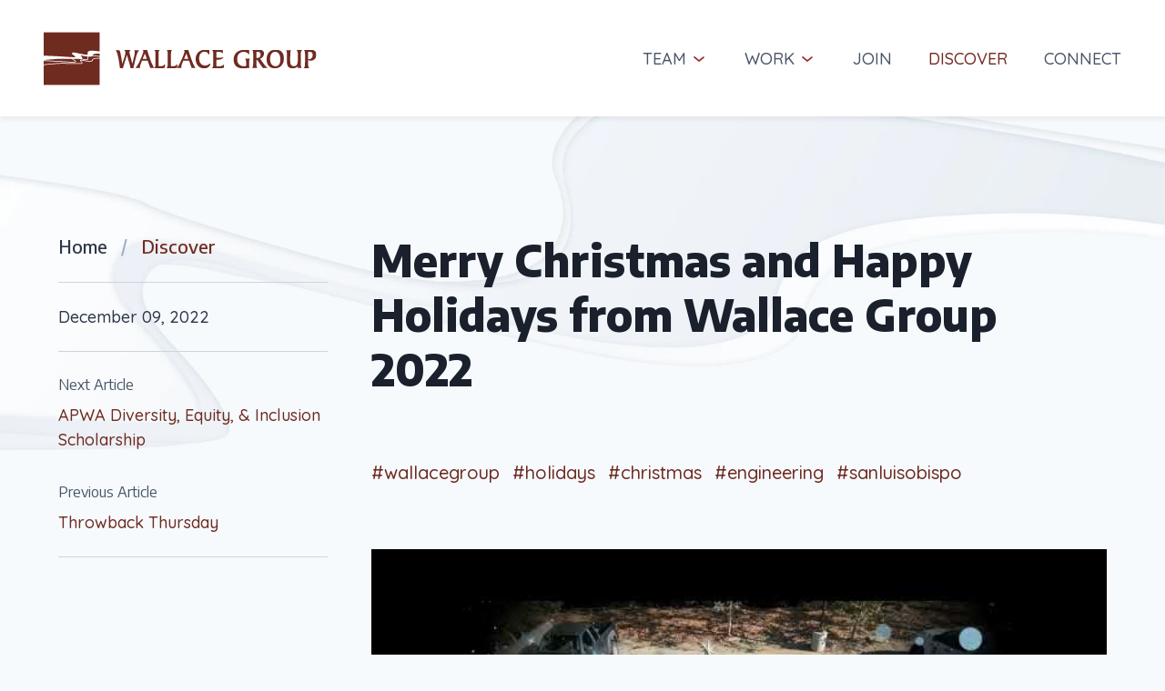

--- FILE ---
content_type: text/html; charset=UTF-8
request_url: https://wallacegroup.us/discover/article/wallace-group-2022-holiday-video
body_size: 12711
content:
<!doctype html>
<html lang="en" prefix="og: http://ogp.me/ns# fb: http://ogp.me/ns/fb#">

<head>

  <!-- Global site tag (gtag.js) - Google Analytics -->
  <script async src="https://www.googletagmanager.com/gtag/js?id=UA-118758159-1"></script>
  <script>
    window.dataLayer = window.dataLayer || [];
    function gtag(){dataLayer.push(arguments);}
    gtag('js', new Date());

    gtag('config', 'UA-118758159-1');
  </script>

  <meta name="google-site-verification" content="qDBjckBgg2JGVXKCppS96Z-EnbNtSTQdx8qNh5dkffU" />

  <link rel="icon" type="image/png" href="/assets/favicon.png">

      <meta charset="utf-8">
    <meta http-equiv="x-ua-compatible" content="ie=edge">
    <meta name="viewport" content="width=device-width, initial-scale=1, shrink-to-fit=no">
    <link rel="dns-prefetch" href="https://wallacegroup.us/">
    <link rel="preconnect" href="https://wallacegroup.us/" crossorigin>
    <link rel="preconnect" href="https://wallacegroup.imgix.net" crossorigin>

    <link rel="icon" type="image/png" href="/favicon-96x96.png" sizes="96x96" />
    <link rel="icon" type="image/svg+xml" href="/favicon.svg" />
    <link rel="shortcut icon" href="/favicon.ico" />
    <link rel="apple-touch-icon" sizes="180x180" href="/apple-touch-icon.png" />
    <meta name="apple-mobile-web-app-title" content="Wallace Group" />
    <link rel="manifest" href="/site.webmanifest" />

    <link rel="alternate" type="application/rss+xml" href="https://wallacegroup.us/feeds/discover.rss">

        
    <script type="module">!function(){const e=document.createElement("link").relList;if(!(e&&e.supports&&e.supports("modulepreload"))){for(const e of document.querySelectorAll('link[rel="modulepreload"]'))r(e);new MutationObserver((e=>{for(const o of e)if("childList"===o.type)for(const e of o.addedNodes)if("LINK"===e.tagName&&"modulepreload"===e.rel)r(e);else if(e.querySelectorAll)for(const o of e.querySelectorAll("link[rel=modulepreload]"))r(o)})).observe(document,{childList:!0,subtree:!0})}function r(e){if(e.ep)return;e.ep=!0;const r=function(e){const r={};return e.integrity&&(r.integrity=e.integrity),e.referrerpolicy&&(r.referrerPolicy=e.referrerpolicy),"use-credentials"===e.crossorigin?r.credentials="include":"anonymous"===e.crossorigin?r.credentials="omit":r.credentials="same-origin",r}(e);fetch(e.href,r)}}();</script>
<script type="module" src="https://wallacegroup.us/dist/assets/app-BHcvJQuF.js" crossorigin onload="e=new CustomEvent(&#039;vite-script-loaded&#039;, {detail:{path: &#039;src/main.ts&#039;}});document.dispatchEvent(e);"></script>
<link href="https://wallacegroup.us/dist/assets/app-iR6JL4PY.css" rel="stylesheet">
  
  			        
		
	<title>Merry Christmas and Happy Holidays from Wallace Group 2022 - Wallace Group - San Luis Obispo, Santa Barbara, Salinas</title>
	<meta name="description" content="We deliver meaningful, elegant, and cost-effective planning, design, and engineering solutions. Wallace Group are experts in Civil Engineering projects including Transportation, Land Development, Water Resources, Survey and GIS, Wineries, Mechanical Engineering & Landscape Architecture." />

                  
	        
	<meta property="fb:app_id" content="">
	<meta property="og:url" content="https://wallacegroup.us/discover/article/wallace-group-2022-holiday-video" />
	<meta property="og:type" content="website" />
	<meta property="og:title" content="Merry Christmas and Happy Holidays from Wallace Group 2022 - Wallace Group - San Luis Obispo, Santa Barbara, Salinas" />
	<meta property="og:image" content="https://d1fa6dmndlz7t9.cloudfront.net/images/_1200x630_crop_center-center_none/wallace-group-default-social-image.png" />
	<meta property="og:image:width" content="1200" />
	<meta property="og:image:height" content="630" />
	<meta property="og:description" content="We deliver meaningful, elegant, and cost-effective planning, design, and engineering solutions. Wallace Group are experts in Civil Engineering projects including Transportation, Land Development, Water Resources, Survey and GIS, Wineries, Mechanical Engineering & Landscape Architecture." />
	<meta property="og:site_name" content="Wallace Group" />
	<meta property="og:locale" content="en_US" />
	<meta property="og:locale:alternate" content="en_US" />
	
	      
	<meta name="twitter:card" content="summary_large_image" />
	<meta name="twitter:site" content="" />
	<meta name="twitter:url" content="https://wallacegroup.us/discover/article/wallace-group-2022-holiday-video" />
	<meta name="twitter:title" content="Merry Christmas and Happy Holidays from Wallace Group 2022 - Wallace Group - San Luis Obispo, Santa Barbara, Salinas" />
	<meta name="twitter:description" content="We deliver meaningful, elegant, and cost-effective planning, design, and engineering solutions. Wallace Group are experts in Civil Engineering projects including Transportation, Land Development, Water Resources, Survey and GIS, Wineries, Mechanical Engineering & Landscape Architecture." />
	<meta name="twitter:image" content="https://d1fa6dmndlz7t9.cloudfront.net/images/_1200x630_crop_center-center_none/wallace-group-default-social-image.png" />

	
	<link rel="home" href="https://wallacegroup.us/" />
	<link rel="canonical" href="https://wallacegroup.us/discover/article/wallace-group-2022-holiday-video">
</head>

<body class="overflow-x-hidden font-quicksand flex flex-col items-stretch min-h-full bg-pale-grey" onload="if (navigator.userAgent.indexOf('Safari') != -1 && navigator.userAgent.indexOf('Chrome') == -1) {document.body.classList.add('safari');}">
    <nav class="top-bar w-full fixed top-0 left-0 h-16 md:h-32 flex items-center bg-white shadow-xs transform transition-all duration-150 z-50">
  <div class="top-bar-inner simple-wrapper flex items-center justify-between">
    <a href="https://wallacegroup.us/" title="Wallace Group">
      <svg class="site-logo transition-all duration-150" width="300px" height="59px" xmlns="http://www.w3.org/2000/svg" fill="none" viewBox="0 0 369 72">
        <title>Wallace Group logo</title>
        <g fill="#702b21" clip-path="url(#clip0)">
          <path d="M127.2 27.2c-.6 1-1.1 2.3-1.5 3.7-.9 2.7-2.4 8.7-4.5 18h-3.9l-.5-2.8-.8-2.9-3.5-12.3-1.1 3.9-1.6 5c-1.4 4.5-2.3 7.5-2.7 9.1h-4l-1.3-9c-.4-2.5-.9-5-1.5-7.4-.6-2.4-1-4-1.4-4.9-.4-1.3-1.1-2.4-1.9-3.1h3.7c1 0 1.7.2 2 .7l.5 1 .5 1.9c.7 3.6 1.6 8.6 2.5 14.8l2.8-8.3.6-2.1.5-2.3c.2-1.1.3-1.9.3-2.6 0-.4 0-.7-.1-1l-.4-.9-1-1.3h8.4l-.7 1c-.3.5-.5.7-.5.8l-.2.4V28l.3 1.3 3.6 13.6 2-8.1.6-2.5.4-2.1c.2-1.2.3-2.2.3-2.8 0-.6 0-1-.1-1.3 0-.1-.1-.3-.1-.4l-.8-1.2h7c-.7.8-1.4 1.7-1.9 2.7zM144.1 48.8l-3.6-10.1h-7.6l-1.4 3.5c-.9 2.4-1.4 4-1.4 4.9v.4l.1.4.3.8h-6.6c.9-1.1 1.7-2 2.3-3 .3-.4.6-.8.9-1.3l.9-1.5c.5-1 1.1-2.1 1.6-3.3.6-1.2 1.1-2.5 1.8-4l1.4-3.4 1.1-3c.6-1.8.9-2.8.9-3.2l-.1-.4-.1-.3-.9-1h6.1c.9 3.1 1.8 5.9 2.7 8.4.8 2.4 1.6 4.7 2.4 6.8.7 1.9 1.4 3.6 2.1 5 .8 1.6 1.6 3 2.4 4h-5.3v.3zM136.8 29l-3 7.2h5.6l-2.6-7.2zM163.4 48.5l-1.1.2-1 .1h-11.8c.5-.6.9-1.1 1-1.5.1-.4.2-.7.3-.8 0-.2.1-.4.1-.8.2-1.3.2-4 .2-8.1v-1.5c0-4.6 0-7.3-.1-7.9-.1-.6-.1-1.1-.2-1.5-.1-.4-.2-.7-.2-.9-.1-.4-.5-.9-1.1-1.5h7.3c-.5.6-.8 1-1 1.4-.1.3-.3.6-.3.9-.1.2-.1.5-.1.8 0 1-.1 2.2-.1 3.5v12.6l.1 2.8h1.5c1.9 0 3.3-.2 4.1-.5.9-.4 1.6-1 2.2-1.8l1 .4-.8 4.1zM180.1 48.5l-1.1.2-1 .1H166.1c.5-.6.9-1.1 1-1.5.1-.4.2-.7.3-.8 0-.2.1-.4.1-.8.2-1.3.2-4 .2-8.1v-1.5c0-4.6 0-7.3-.1-7.9-.1-.6-.1-1.1-.2-1.5-.1-.4-.1-.7-.2-.9-.1-.4-.5-.9-1-1.5h7.3c-.5.6-.8 1-1 1.4-.1.3-.3.6-.3.9-.1.2-.1.5-.1.8 0 1-.1 2.2-.1 3.5 0 1.3-.1 2.8-.1 4.6v8l.1 2.8h1.5c1.9 0 3.3-.2 4.1-.5.9-.4 1.6-1 2.2-1.8l1 .4-.7 4.1z"></path>
          <path d="M200 48.8l-3.6-10.1h-7.7l-1.4 3.5c-.9 2.4-1.4 4-1.4 4.9v.4l.1.4.3.8h-6.6c.9-1.1 1.7-2 2.3-3 .3-.4.6-.8.8-1.3l.9-1.5c.5-1 1.1-2.1 1.6-3.3.6-1.2 1.1-2.5 1.8-4l1.4-3.4 1.1-3c.6-1.8.9-2.8.9-3.2l-.1-.4-.1-.3-.9-1h6.1c.9 3.1 1.8 5.9 2.7 8.4.8 2.4 1.6 4.7 2.4 6.8.7 1.9 1.5 3.6 2.1 5 .8 1.6 1.6 3 2.4 4H200v.3zM192.8 29l-3 7.2h5.6l-2.6-7.2zM222.3 47.6c-1.6 1.1-3.4 1.6-5.6 1.6-3.3 0-6-1.2-8.1-3.5-2.1-2.3-3.2-5.3-3.2-8.9 0-3.9 1.1-7 3.4-9.3 2.3-2.3 5.4-3.5 9.3-3.5.5 0 1.4.1 2.7.2 1.2.2 2.3.2 3.2.2l-.2 5.6-1.1.1c-.4-1-1.1-1.9-2-2.6-.9-.6-1.9-.9-3-.9-2.4 0-4.3.8-5.6 2.4-1.4 1.6-2 3.8-2 6.7 0 3 .7 5.3 2.2 7 1.5 1.7 3.5 2.6 6 2.6 1.3 0 2.4-.2 3.3-.7 1-.4 1.9-1.1 2.7-1.9l1 .5c-.4 1.8-1.4 3.3-3 4.4zM243.3 48.5l-1.3.2-.8.1H227.6c.5-.6.9-1.1 1-1.5.1-.4.2-.7.3-.8 0-.2.1-.4.1-.8.2-1.3.2-4 .2-8.1v-1.5c0-4.6 0-7.2-.1-7.8-.1-.6-.1-1.1-.2-1.5-.1-.4-.2-.7-.2-.9-.1-.4-.5-.9-1.1-1.5h8.9l3.7-.1h.2l1.6.1.3 3.9-1.1.2c-.2-.6-.6-1-1.4-1.3L238 27c-.7-.1-1.7-.1-2.9-.1h-1.5l-.2 2v5.8H239.1c.6 0 1.9-.2 4-.7-.8 1-1.5 1.7-2 2.1-.6.4-1.2.7-1.8.9-1 .3-2.9.5-5.5.5h-.7l.3.1v6.9l.2 2h1.6c2.2 0 3.9-.2 5-.5 1.1-.4 2-1 2.6-1.8l1 .4-.5 3.9zM278.1 37.4c-.2.4-.3.8-.3 1.2-.1 1.1-.2 2.6-.2 4.6 0 1.4 0 2.5.1 3.2l.1.9.5 1.3c-1.2 0-2.2.1-3 .1l-2.4.3c-.4 0-1 .1-1.7.2h-1.8c-4.1 0-7.2-1-9.4-3.1s-3.3-5-3.3-8.9c0-4 1.3-7.2 4-9.6 2.7-2.4 6.3-3.6 10.9-3.6l2.7.1 3.5.4v6.1l-1.2-1.2c-.3-.3-.7-.6-1-.9-.6-.4-1.2-.8-1.7-1-1.2-.5-2.4-.7-3.7-.7-2.6 0-4.7.9-6.3 2.6-1.6 1.7-2.4 4.2-2.4 7.2 0 1.6.2 3 .6 4.1.4 1.2 1 2.2 1.9 3 1.8 1.7 4.1 2.6 7.2 2.6h1.4l.8-.1.2-1.6v-2.3c0-1.6-.1-2.8-.2-3.7 0-.4-.1-.8-.3-1.2l-1-1.4h7.1c-.6.5-1 1-1.1 1.4zM297.7 48.8c-.7 0-1.1-.1-1.3-.3-.3-.1-.6-.4-1-.9l-6.1-8.7c-.4-.6-.8-1-1.1-1.2-.3-.1-.7-.2-1.2-.2h.4v5.9c0 1.1.1 1.9.2 2.5.1.6.2 1.1.3 1.4.1.3.4.8.9 1.4h-7.3c.5-.6.9-1.1 1-1.5.1-.4.2-.7.3-.8 0-.2.1-.4.1-.8.2-1.3.3-4 .3-8.1V36c0-4.7 0-7.3-.1-7.9-.1-.6-.2-1.1-.2-1.5-.1-.4-.2-.7-.2-.9-.2-.4-.5-.9-1.1-1.5h6.9l3.1-.2c2 0 3.5.4 4.5 1.3 1.1.9 1.6 2.2 1.6 3.9 0 1.6-.5 3-1.5 4.3-.5.6-1 1.1-1.6 1.5-.6.4-1.3.8-2.1 1.2l4.7 6.6 1.2 1.6 1.1 1.4 1.1 1c.4.4 1.1 1 2 1.7h-4.9v.3zm-5.5-21.1c-.6-.6-1.5-.9-2.8-.9H287.6l-.2 2V35.1h1c1.5 0 2.7-.4 3.5-1.2.8-.8 1.3-1.9 1.3-3.4-.1-1.3-.4-2.3-1-2.8zM321.2 45.5c-2.2 2.4-5.2 3.6-8.9 3.6-3.5 0-6.2-1.1-8.1-3.2-2-2.1-2.9-5.1-2.9-9 0-4.1 1.1-7.3 3.2-9.6s5.1-3.4 8.9-3.4c3.7 0 6.5 1 8.4 3.1 1 1 1.7 2.3 2.1 3.7.5 1.4.7 3.1.7 5.2 0 4-1.1 7.2-3.4 9.6zM318 29.6c-1.3-1.9-2.9-2.8-5-2.8-2.2 0-3.9.8-5.1 2.4-1.2 1.6-1.9 3.9-1.9 6.9 0 3.2.6 5.7 1.9 7.5 1.3 1.8 3.1 2.7 5.5 2.7 2 0 3.5-.8 4.7-2.4 1.2-1.6 1.8-3.8 1.8-6.7 0-3.2-.6-5.8-1.9-7.6zM348 25.9c-.2.4-.3 1.1-.4 2.1-.1 1-.2 3.8-.2 8.6l.1 4.9.1 4.1c.1.7.2 1.2.3 1.6.2.4.5.9 1.1 1.5h-5.7l.1-2.3c-.7.7-1.4 1.3-2.2 1.7-1.4.7-2.9 1.1-4.6 1.1-2.6 0-4.6-.7-5.9-2.1-1.3-1.4-1.9-3.4-1.9-6.2v-4.3c0-4.8 0-7.5-.1-8.3-.1-.7-.2-1.2-.2-1.5-.1-.3-.1-.6-.2-.8-.1-.4-.5-.9-1-1.5h7.6c-.6.5-1 1-1.2 1.4-.2.4-.3.7-.4 1-.1.3-.1.6-.1.9V32l-.1 5.5c0 1 0 1.9.1 2.6 0 .7.1 1.3.2 1.9.2 1.2.5 2 .9 2.5.7 1 2 1.6 3.9 1.6 2 0 3.3-.7 4.1-2 .8-1.4 1.2-3.9 1.2-7.5v-6.8c0-1.1-.1-1.8-.2-2.3-.1-.7-.2-1.1-.4-1.5-.3-.5-.7-1-1.4-1.6h7.9c-.8.6-1.2 1.1-1.4 1.5zM366.3 36.5c-1.4 1.5-3.1 2.2-5.2 2.2h-.7c-.2 0-.7-.1-1.4-.2-.3-.1-.6-.2-1-.3-.3-.1-.6-.2-.8-.4l.3-1h.3c1.8 0 3.2-.5 4.2-1.5s1.5-2.4 1.5-4.2c0-1.5-.3-2.6-1-3.3-.7-.7-1.8-1.1-3.1-1.1h-1.9l-.1 1.8-.1 1.2v12.7c0 1.4.1 2.5.2 3.2.1.7.2 1.3.3 1.7.1.4.4.9 1 1.5h-7.3c.5-.6.9-1.1 1-1.5.1-.4.2-.7.3-.8 0-.2.1-.4.1-.8.2-1.3.3-4 .3-8.1v-1.5c0-4.7 0-7.3-.1-7.9-.1-.6-.2-1.1-.2-1.5-.1-.4-.2-.7-.2-.9-.2-.4-.5-.9-1.1-1.5h2.4l2-.2h1.9l3.2-.1c2.3 0 4.1.6 5.4 1.7 1.3 1.1 1.9 2.8 1.9 5.1 0 2.4-.7 4.2-2.1 5.7z"></path>
        </g>
        <g fill="#702b21" clip-path="url(#clip1)">
          <path d="M66.352 31.325l-.084.283c2.166.113 5.794.452 9.732 1.073v-3.333c-1.688-.17-3.178-.226-4.388-.113-4.978.48-5.147 1.356-5.26 2.09zM.113 43.923c2.193-.763 21.657-2.147 26.27-2.005 4.866.14 22.25.452 24.302.14.563-.084.816-.225.844-.338.028-.085.056-.565-1.547-2.034-.534-.48-1.125-1.13-.816-1.695.085-.197.394-.762 2.448-.31 2.616.593 7.819 1.242 9.141 1.384 3.77.339 4.585-.65 4.753-.96l.113-.396c.225-1.215.788-2.203 5.935-2.684 1.266-.112 2.756-.084 4.472.057v-1.469c-4.275-.678-8.27-1.017-10.323-1.101-.843.706-2.447.988-4.669.819-.31.197-.59.395-.76.65-.28.395-.309.847-.112 1.355.282.706.253 1.3-.084 1.752-.731.988-2.616.932-4.5.734-.704-.085-3.629-.678-6.751-1.328 0 0-.14-.028-.394-.084-2.137.028-5.344.028-8.72 0 .507.395 1.126.847 1.576 1.158 1.266.904 2.053 1.468 2.306 1.864.253.424.17.763.085.932-.253.537-1.07.82-2.785.989-1.21.113-9.282-.452-15.189-.848l-5.231-.339-10.154-.48L0 39.178v4.773c.084-.028.113-.028.113-.028z"></path>
          <path d="M71.64 35.93c-4.866.451-5.006 1.299-5.119 1.948l-.197.678c-.45.848-1.8 1.808-5.653 1.44-1.35-.112-6.61-.79-9.254-1.383-.788-.17-1.154-.17-1.35-.113.056.113.197.282.534.565 1.266 1.158 1.856 1.977 1.856 2.655 0 .113-.028.226-.056.31-.225.791-1.237.933-1.575.961-2.222.31-20.28 0-24.443-.141-5.063-.17-23.992 1.27-25.961 1.949a2.105 2.105 0 01-.422.084V72h76V36.014c-1.688-.141-3.15-.198-4.36-.085zM20.477 32.85l5.175.34c5.57.395 13.98.96 15.133.847 1.8-.17 2.137-.452 2.194-.565.028-.056-.029-.113-.057-.17-.197-.282-1.21-1.016-2.081-1.666-1.547-1.102-2.532-1.836-2.672-2.288-.113-.31-.028-.65.197-.932.534-.622 1.744-.876 3.206-.678l7.398 1.469c2.953.621 6.019 1.243 6.694 1.327.9.085 3.235.34 3.825-.452.169-.226.169-.565 0-1.017-.31-.762-.225-1.468.197-2.062.844-1.214 3.207-1.92 6.02-1.779 2.025.085 6.019.424 10.322 1.102V0H0v31.89c5.794.254 20.477.96 20.477.96z"></path>
          <path d="M25.736 39.573c5.542.367 13.895.96 15.049.848 1.8-.17 2.053-.452 2.025-.509-.169-.254-1.266-1.045-2.053-1.61-1.266-.904-2.026-1.497-2.42-1.92-4.81-.057-9.647-.17-11.954-.227-4.584-.14-23.852 1.215-25.99 1.978a.973.973 0 01-.365.056v.085l20.505.96 5.203.34zM59.742 33.19c-2.11-.226-6.103-.791-8.325-1.3-1.041-.226-1.52-.141-1.604-.085 0 0 0 .226.647.82 1.407 1.27 1.97 2.146 1.772 2.796-.084.31-.337.537-.73.678 1.996.395 3.684.734 4.134.79.787.085 3.15.34 3.684-.395.141-.197.141-.48-.028-.875-.309-.82-.253-1.582.197-2.203.113-.085.197-.142.253-.226z"></path>
        </g>
        <defs>
          <clipPath id="clip0">
            <path fill="#fff" d="M0 0h271.4v25.2H0z" transform="translate(97 24)"></path>
          </clipPath>
          <clipPath id="clip1">
            <path fill="#fff" d="M0 0h76v72H0z"></path>
          </clipPath>
        </defs>
      </svg>
    </a>
    <button class="menu-button block lg:hidden relative z-50" aria-label="Open navigation">
      <svg xmlns="http://www.w3.org/2000/svg" class="w-8 text-brownish-red fill-current" viewBox="0 0 32 32"><path class="line line-1" d="M4 10h24a2 2 0 000-4H4a2 2 0 000 4z" /><path class="line line-2" d="M28 14H4a2 2 0 000 4h24a2 2 0 000-4z" /><path class="line line-3" d="M28 22H4a2 2 0 000 4h24a2 2 0 000-4z" /></svg>
    </button>
    <div class="main-menu flex flex-col lg:flex-row justify-start lg:items-center fixed right-0 top-0 h-screen lg:relative lg:h-auto overflow-scroll lg:overflow-visible bg-white lg:bg-transparent max-w-sm lg:max-w-none w-full lg:w-auto py-32 lg:py-0 z-40" data-scroll-lock-scrollable>
                    
    <div class="menu-item-wrapper relative lg:ml-10 first:ml-0 group mt-4 lg:mt-0">
      <a  href="#" data-no-swup class="menu-item with-submenu inline-flex items-center link-text text-3xl lg:text-lg uppercase text-slate group-hover:text-brownish-red transition-colors duration-150 w-full lg:w-auto px-6 lg:px-0">Team<span class="inline-block ml-1"><svg class="w-5" xmlns="http://www.w3.org/2000/svg" fill="none" viewBox="0 0 20 21"><defs/><path fill="#9B2C2C" d="M4.167 8.833a.837.837 0 01.444-.738.835.835 0 01.922.097L10 11.925l4.475-3.6a.827.827 0 01.614-.182.827.827 0 01.31.098.816.816 0 01.251.209.826.826 0 01.168.297c.035.109.047.224.035.339a.826.826 0 01-.328.581l-5 4.025a.834.834 0 01-1.058 0l-5-4.167a.831.831 0 01-.3-.692z"/></svg></span></a><div class="submenu">
          <div class="spacer h-4 block lg:hidden"></div>
          <div class="submenu-inner bg-pale-grey shadow-inner lg:bg-white lg:rounded-md lg:shadow-sm">
                          <a  href="https://wallacegroup.us/who-we-are" title="Who we are" class="block p-6 border-b border-pale-grey-two last:border-none transition-colors duration-150 hover:bg-pale-grey">
                <span class="block text-brownish-red underline link-text">Who we are</span>
                                  <span class="block text-dark-two small-quicksand-body-text mt-1">We’ve built our reputation on integrity, honesty, fairness, and reliability.</span>
                              </a>
                          <a  href="https://wallacegroup.us/our-people" title="Meet the team at Wallace Group" class="block p-6 border-b border-pale-grey-two last:border-none transition-colors duration-150 hover:bg-pale-grey">
                <span class="block text-brownish-red underline link-text">Our people</span>
                                  <span class="block text-dark-two small-quicksand-body-text mt-1">Meet the team at Wallace Group</span>
                              </a>
                          <a  href="https://wallacegroup.us/timeline" title="The history of Wallace Group" class="block p-6 border-b border-pale-grey-two last:border-none transition-colors duration-150 hover:bg-pale-grey">
                <span class="block text-brownish-red underline link-text">Timeline</span>
                                  <span class="block text-dark-two small-quicksand-body-text mt-1">A brief history of Wallace Group</span>
                              </a>
                      </div>
        </div></div>
                    
    <div class="menu-item-wrapper relative lg:ml-10 first:ml-0 group mt-4 lg:mt-0">
      <a  href="#" data-no-swup class="menu-item with-submenu inline-flex items-center link-text text-3xl lg:text-lg uppercase text-slate group-hover:text-brownish-red transition-colors duration-150 w-full lg:w-auto px-6 lg:px-0">Work<span class="inline-block ml-1"><svg class="w-5" xmlns="http://www.w3.org/2000/svg" fill="none" viewBox="0 0 20 21"><defs/><path fill="#9B2C2C" d="M4.167 8.833a.837.837 0 01.444-.738.835.835 0 01.922.097L10 11.925l4.475-3.6a.827.827 0 01.614-.182.827.827 0 01.31.098.816.816 0 01.251.209.826.826 0 01.168.297c.035.109.047.224.035.339a.826.826 0 01-.328.581l-5 4.025a.834.834 0 01-1.058 0l-5-4.167a.831.831 0 01-.3-.692z"/></svg></span></a><div class="submenu">
          <div class="spacer h-4 block lg:hidden"></div>
          <div class="submenu-inner bg-pale-grey shadow-inner lg:bg-white lg:rounded-md lg:shadow-sm">
                          <a  href="https://wallacegroup.us/projects" title="Wallace Group projects" class="block p-6 border-b border-pale-grey-two last:border-none transition-colors duration-150 hover:bg-pale-grey">
                <span class="block text-brownish-red underline link-text">Projects</span>
                                  <span class="block text-dark-two small-quicksand-body-text mt-1">Success is achieved by listening, learning and working together to accomplish our clients&#039; goals.</span>
                              </a>
                          <a  href="https://wallacegroup.us/services" class="block p-6 border-b border-pale-grey-two last:border-none transition-colors duration-150 hover:bg-pale-grey">
                <span class="block text-brownish-red underline link-text">Services</span>
                                  <span class="block text-dark-two small-quicksand-body-text mt-1">We deliver meaningful, elegant, and cost-effective planning, design, and engineering solutions</span>
                              </a>
                      </div>
        </div></div>
                    
    <div class="menu-item-wrapper relative lg:ml-10 first:ml-0 group mt-4 lg:mt-0">
      <a  href="https://wallacegroup.us/join" class="menu-item inline-flex items-center link-text text-3xl lg:text-lg uppercase text-slate group-hover:text-brownish-red transition-colors duration-150 w-full lg:w-auto px-6 lg:px-0">Join</a></div>
                    
    <div class="menu-item-wrapper relative lg:ml-10 first:ml-0 group mt-4 lg:mt-0">
      <a  href="https://wallacegroup.us/discover" class="menu-item inline-flex items-center link-text text-3xl lg:text-lg uppercase text-brownish-red transition-colors duration-150 w-full lg:w-auto px-6 lg:px-0">Discover</a></div>
                    
    <div class="menu-item-wrapper relative lg:ml-10 first:ml-0 group mt-4 lg:mt-0">
      <a  href="https://wallacegroup.us/connect" class="menu-item inline-flex items-center link-text text-3xl lg:text-lg uppercase text-slate group-hover:text-brownish-red transition-colors duration-150 w-full lg:w-auto px-6 lg:px-0">Connect</a></div>
  </div>    <div class="nav-overlay fixed left-0 top-0 w-screen h-screen bg-dark bg-opacity-75 z-30 opacity-0 pointer-events-none transition-opacity duration-150"></div>
  </div>
</nav>
  <main class="content-main swup-container entry-article flex-1 pt-16 md:pt-32">
        <article class="white-wrapper">
    

      
            
    
    
    <img class="absolute top-0 left-0 w-full h-auto page-bg" src="data:image/svg+xml;charset=utf-8,%3Csvg%20xmlns%3D%27http%3A%2F%2Fwww.w3.org%2F2000%2Fsvg%27%20width%3D%27480%27%20height%3D%27248%27%20style%3D%27background%3Atransparent%27%2F%3E" srcset="https://wallacegroup.imgix.net/images/backgrounds/header-bg-white.v4.jpg?auto=compress%2Cformat&amp;fit=clip&amp;fm=jpg&amp;q=80&amp;w=480&amp;s=01a6ac977af0c2af8484d2df6c296ceb 480w, https://wallacegroup.imgix.net/images/backgrounds/header-bg-white.v4.jpg?auto=compress%2Cformat&amp;fit=clip&amp;fm=jpg&amp;q=80&amp;w=1080&amp;s=feba2e8bbc2b5787b218db7da6a65d7e 1080w, https://wallacegroup.imgix.net/images/backgrounds/header-bg-white.v4.jpg?auto=compress%2Cformat&amp;fit=clip&amp;fm=jpg&amp;q=80&amp;w=1680&amp;s=613293dfd12b51ec2067b79dfc06351e 1680w, https://wallacegroup.imgix.net/images/backgrounds/header-bg-white.v4.jpg?auto=compress%2Cformat&amp;fit=clip&amp;fm=jpg&amp;q=80&amp;w=2280&amp;s=d2b484904356a14e8594ae4d93938523 2280w, https://wallacegroup.imgix.net/images/backgrounds/header-bg-white.v4.jpg?auto=compress%2Cformat&amp;fit=clip&amp;fm=jpg&amp;q=80&amp;w=2880&amp;s=cf0feb7de30ac1b0ab064381ed776342 2880w" width="480" height="248" alt="Header bg white v4">
      <div class="default-wrapper flex flex-col lg:flex-row relative">
      <div class="details lg:max-w-xs lg:pr-6 lg:mr-6 w-full mb-4 md:mb-8 lg:mb-0">
        <div class="flex flex-row lg:flex-col flex-wrap items-center lg:items-stretch border-b border-cloudy-blue pb-3 md:pb-6 lg:pb-0 w-full justify-between">
          <div class="breadcrumb-text text-dark-two lg:pb-6 lg:border-b lg:border-cloudy-blue">
            <a class="hover:to-brownish-red transition-colors duration-150" href="https://wallacegroup.us/" title="Wallace Group">Home</a>
            &nbsp;&nbsp;<span class="text-bluey-grey">/</span>&nbsp;&nbsp;
            <a class="text-brownish-red hover:text-dark transition-colors duration-150" href="https://wallacegroup.us/discover" title="">Discover</a>
          </div>
          <time class="block lg:py-6 link-text text-dark-two">December 09, 2022</time>
        </div>
                  <div class="nextPrevious py-6 border-b border-cloudy-blue hidden lg:block">
                  <div class="next lg:mb-8">
      <h3 class="small-body-text text-slate mb-2">Next Article</h3>
      <a class="text-brownish-red hover:text-dark transition-colors duration-150 link-text" href="https://wallacegroup.us/discover/article/apwa-diversity-equity-inclusion-scholarship" title="APWA Diversity, Equity, &amp; Inclusion Scholarship">APWA Diversity, Equity, &amp; Inclusion Scholarship</a>
    </div>
        <div class="prev text-right md:text-left">
      <h3 class="small-body-text text-slate mb-2">Previous Article</h3>
      <a class="text-brownish-red hover:text-dark transition-colors duration-150 link-text" href="https://wallacegroup.us/discover/article/throwback-thursday" title="Throwback Thursday">Throwback Thursday</a>
    </div>
  
          </div>
              </div>
      <div class="article-content flex-1">
        <h1 class="small-extra-title-text mb-5 text-dark leading-none">Merry Christmas and Happy Holidays from Wallace Group 2022</h1>
        <div class="text-format article-body-text text-dark leading-loose mb-8 md:mb-16"></div>
                  <div class="tags article-body-text my-8 md:my-16">
                          <a class="text-brownish-red hover:text-dark transition-colors duration-150 inline-block mr-2" href="https://wallacegroup.us/discover/tag/wallacegroup" title="wallacegroup">#wallacegroup</a>
                          <a class="text-brownish-red hover:text-dark transition-colors duration-150 inline-block mr-2" href="https://wallacegroup.us/discover/tag/holidays" title="holidays">#holidays</a>
                          <a class="text-brownish-red hover:text-dark transition-colors duration-150 inline-block mr-2" href="https://wallacegroup.us/discover/tag/christmas" title="christmas">#christmas</a>
                          <a class="text-brownish-red hover:text-dark transition-colors duration-150 inline-block mr-2" href="https://wallacegroup.us/discover/tag/engineering" title="engineering">#engineering</a>
                          <a class="text-brownish-red hover:text-dark transition-colors duration-150 inline-block mr-2" href="https://wallacegroup.us/discover/tag/sanluisobispo" title="sanluisobispo">#sanluisobispo</a>
                      </div>
        
                            
          

          
      <video
       class="video-js vjs-default-skin video-banner w-full" width="100%" height="100%" playsinline poster="https://i.ytimg.com/vi/UFrlxWxJKH0/hqdefault.jpg"
      data-setup='{&quot;techOrder&quot;:[&quot;youtube&quot;],&quot;fluid&quot;:true,&quot;aspectRatio&quot;:&quot;16:9&quot;,&quot;sources&quot;:[{&quot;type&quot;:&quot;video\/youtube&quot;,&quot;src&quot;:&quot;https:\/\/www.youtube.com\/watch?v=UFrlxWxJKH0&quot;}]}'
      muted
      controls></video>
          

                  <div class="article-gallery pt-8 md:pt-16 border-t border-cloudy-blue grid grid-cols-1 md:grid-cols-2 gap-4">
                          

      
                      
    
    
    <img class="w-full h-auto appear-in" src="data:image/svg+xml;charset=utf-8,%3Csvg%20xmlns%3D%27http%3A%2F%2Fwww.w3.org%2F2000%2Fsvg%27%20width%3D%27480%27%20height%3D%27358%27%20style%3D%27background%3Atransparent%27%2F%3E" srcset="https://wallacegroup.imgix.net/images/Holiday-Card-Forest-24.jpg?auto=compress%2Cformat&amp;crop=focalpoint&amp;fit=crop&amp;fm=jpg&amp;fp-x=0.5&amp;fp-y=0.5&amp;h=358&amp;q=80&amp;w=480&amp;s=c076f58f03d06930b20f6043b1808e74 480w, https://wallacegroup.imgix.net/images/Holiday-Card-Forest-24.jpg?auto=compress%2Cformat&amp;crop=focalpoint&amp;fit=crop&amp;fm=jpg&amp;fp-x=0.5&amp;fp-y=0.5&amp;h=448&amp;q=80&amp;w=600&amp;s=d68c2917b8c2143fd7eb224c51731597 600w, https://wallacegroup.imgix.net/images/Holiday-Card-Forest-24.jpg?auto=compress%2Cformat&amp;crop=focalpoint&amp;fit=crop&amp;fm=jpg&amp;fp-x=0.5&amp;fp-y=0.5&amp;h=537&amp;q=80&amp;w=720&amp;s=bdaf48ada3b97a3cfba8e58a695f7065 720w, https://wallacegroup.imgix.net/images/Holiday-Card-Forest-24.jpg?auto=compress%2Cformat&amp;crop=focalpoint&amp;fit=crop&amp;fm=jpg&amp;fp-x=0.5&amp;fp-y=0.5&amp;h=627&amp;q=80&amp;w=840&amp;s=1a38930990e21ea4a0ecf6eb952fce0c 840w, https://wallacegroup.imgix.net/images/Holiday-Card-Forest-24.jpg?auto=compress%2Cformat&amp;crop=focalpoint&amp;fit=crop&amp;fm=jpg&amp;fp-x=0.5&amp;fp-y=0.5&amp;h=716&amp;q=80&amp;w=960&amp;s=363e0b286d97a22e14c4fe3fedfe274c 960w" width="480" height="358" alt="Holiday Card Forest 24" data-zoom-src="https://wallacegroup.imgix.net/images/Holiday-Card-Forest-24.jpg?auto=compress%2Cformat&amp;fit=clip&amp;h=1080&amp;q=80&amp;w=1920&amp;s=b470bf4df9ac9654d71129ac140867ad">
                        </div>
              </div>
              <div class="nextPrevious pt-3 md:pt-6 mt-8 md:mt-16 border-t border-cloudy-blue flex flex-row lg:hidden justify-between items-start">
                <div class="next lg:mb-8">
      <h3 class="small-body-text text-slate mb-2">Next Article</h3>
      <a class="text-brownish-red hover:text-dark transition-colors duration-150 link-text" href="https://wallacegroup.us/discover/article/apwa-diversity-equity-inclusion-scholarship" title="APWA Diversity, Equity, &amp; Inclusion Scholarship">APWA Diversity, Equity, &amp; Inclusion Scholarship</a>
    </div>
        <div class="prev text-right md:text-left">
      <h3 class="small-body-text text-slate mb-2">Previous Article</h3>
      <a class="text-brownish-red hover:text-dark transition-colors duration-150 link-text" href="https://wallacegroup.us/discover/article/throwback-thursday" title="Throwback Thursday">Throwback Thursday</a>
    </div>
  
        </div>
          </div>
  </article>
    </main>
  <footer class="footer bg-dark text-white pt-12 pb-6">
  <div class="footer-inner simple-wrapper">
    <div class="flex flex-col lg:flex-row justify-between lg:items-center pb-8 border-b border-dark-two mb-3">
      <div class="footer-menu-wrapper flex flex-row items-center justify-between md:justify-start">
        <svg xmlns="http://www.w3.org/2000/svg" width="76" height="72" fill="none" viewBox="0 0 76 72"><defs/><g class="fill-current" clip-path="url(#footer-logo)"><path d="M66.352 31.325l-.084.283c2.165.113 5.794.452 9.732 1.073v-3.333c-1.688-.17-3.179-.226-4.388-.113-4.979.48-5.147 1.356-5.26 2.09zM.113 43.923c2.193-.763 21.657-2.147 26.27-2.005 4.866.14 22.25.452 24.302.14.563-.084.816-.225.844-.338.028-.085.056-.565-1.547-2.034-.534-.48-1.125-1.13-.816-1.695.085-.197.394-.762 2.448-.31 2.616.593 7.819 1.242 9.141 1.384 3.77.339 4.585-.65 4.753-.96l.113-.396c.225-1.215.788-2.203 5.935-2.684 1.266-.112 2.756-.084 4.472.057v-1.469c-4.275-.678-8.27-1.017-10.323-1.101-.843.706-2.447.988-4.669.819-.31.197-.59.395-.76.65-.28.395-.309.847-.112 1.355.282.706.253 1.3-.084 1.752-.731.988-2.616.932-4.5.734-.704-.085-3.629-.678-6.751-1.328 0 0-.14-.028-.394-.084-2.137.028-5.344.028-8.72 0 .507.395 1.126.847 1.576 1.158 1.266.904 2.053 1.468 2.306 1.864.253.424.17.763.085.932-.253.537-1.07.82-2.785.989-1.21.113-9.282-.452-15.189-.848l-5.231-.339-10.154-.48L0 39.178v4.773c.084-.028.113-.028.113-.028z"/><path d="M71.64 35.93c-4.866.451-5.006 1.299-5.119 1.948l-.197.678c-.45.848-1.8 1.808-5.653 1.44-1.35-.112-6.61-.79-9.254-1.383-.788-.17-1.154-.17-1.35-.113.056.113.197.282.534.565 1.266 1.158 1.856 1.977 1.856 2.655 0 .113-.028.226-.056.31-.225.791-1.237.933-1.575.961-2.222.31-20.28 0-24.443-.141-5.063-.17-23.992 1.27-25.961 1.949a2.105 2.105 0 01-.422.084V72h76V36.014c-1.688-.141-3.15-.198-4.36-.085zM20.477 32.85l5.175.34c5.57.395 13.98.96 15.133.847 1.8-.17 2.137-.452 2.194-.565.028-.056-.029-.113-.057-.17-.197-.282-1.21-1.016-2.081-1.666-1.547-1.102-2.532-1.836-2.672-2.288-.113-.31-.028-.65.197-.932.534-.622 1.744-.876 3.206-.678l7.398 1.469c2.953.621 6.019 1.243 6.694 1.327.9.085 3.235.34 3.825-.452.169-.226.169-.565 0-1.017-.31-.762-.225-1.468.197-2.062.844-1.214 3.207-1.92 6.02-1.779 2.025.085 6.019.424 10.322 1.102V0H0v31.89c5.794.254 20.477.96 20.477.96z"/><path d="M25.737 39.573c5.54.367 13.895.96 15.048.848 1.8-.17 2.053-.452 2.025-.509-.169-.254-1.266-1.045-2.053-1.61-1.266-.904-2.026-1.497-2.42-1.92-4.81-.057-9.647-.17-11.953-.227-4.585-.14-23.852 1.215-25.99 1.978a.973.973 0 01-.366.056v.085l20.505.96 5.204.34zM59.742 33.19c-2.11-.226-6.103-.791-8.325-1.3-1.041-.226-1.52-.141-1.604-.085 0 0 0 .226.647.82 1.407 1.27 1.97 2.146 1.772 2.796-.084.31-.337.537-.73.678 1.996.395 3.684.734 4.134.79.787.085 3.15.34 3.684-.395.141-.197.141-.48-.028-.875-.309-.82-.253-1.582.197-2.203.113-.085.197-.142.253-.226z"/></g><defs><clipPath id="footer-logo"><path fill="#fff" d="M0 0h76v72H0z"/></clipPath></defs></svg>
        <div class="footer-menu w-full md:w-auto md:ml-6 xl:ml-10 mt-4 md:mt-0 text-center md:text-left hidden md:block">
                      <a class="text-white hover:text-brownish-red mx-3 md:ml-0 md:mr-6 xl:mr-10 last:mr-0 inline-block uppercase link-text transition-colors duration-150" href="https://wallacegroup.us/who-we-are">Team</a>
                      <a class="text-white hover:text-brownish-red mx-3 md:ml-0 md:mr-6 xl:mr-10 last:mr-0 inline-block uppercase link-text transition-colors duration-150" href="https://wallacegroup.us/projects">Work</a>
                      <a class="text-white hover:text-brownish-red mx-3 md:ml-0 md:mr-6 xl:mr-10 last:mr-0 inline-block uppercase link-text transition-colors duration-150" href="https://wallacegroup.us/join">Join</a>
                      <a class="text-white hover:text-brownish-red mx-3 md:ml-0 md:mr-6 xl:mr-10 last:mr-0 inline-block uppercase link-text transition-colors duration-150" href="https://wallacegroup.us/discover">Discover</a>
                      <a class="text-white hover:text-brownish-red mx-3 md:ml-0 md:mr-6 xl:mr-10 last:mr-0 inline-block uppercase link-text transition-colors duration-150" href="https://wallacegroup.us/connect">Connect</a>
                  </div>
        <a data-no-swup class="text-cloudy-blue hover:text-brownish-red transition-colors duration-150 body-mid-text inline-flex md:hidden items-center md:mb-0 lg:mb-4 xl:mb-0" href="tel:805 544-4011" title="Wallace Group phone number">
          <svg xmlns="http://www.w3.org/2000/svg" width="24" height="24" fill="none" viewBox="0 0 24 24"><defs/><path fill="#9B2C2C" d="M21 16.42v3.536a1 1 0 01-.93.998c-.437.03-.794.046-1.07.046-8.837 0-16-7.163-16-16 0-.276.015-.633.046-1.07A1 1 0 014.044 3H7.58a.5.5 0 01.498.45c.023.23.044.413.064.552A13.9 13.9 0 009.35 8.003c.095.2.033.439-.147.567l-2.158 1.542a13.047 13.047 0 006.844 6.844l1.54-2.154a.462.462 0 01.573-.149 13.9 13.9 0 004 1.205c.139.02.322.042.55.064a.5.5 0 01.449.498H21z"/></svg>
          <span class="inline-block ml-4">805 544-4011</span>
        </a>
      </div>
      <div class="footer-contact flex flex-col md:flex-row lg:flex-col xl:flex-row items-center lg:items-end xl:items-center justify-between mt-6 lg:mt-0">
        <a data-no-swup class="text-cloudy-blue hover:text-brownish-red transition-colors duration-150 body-mid-text hidden md:inline-flex items-center md:mb-0 lg:mb-4 xl:mb-0" href="tel:805 544-4011" title="Wallace Group phone number">
          <svg xmlns="http://www.w3.org/2000/svg" width="24" height="24" fill="none" viewBox="0 0 24 24"><defs/><path fill="#9B2C2C" d="M21 16.42v3.536a1 1 0 01-.93.998c-.437.03-.794.046-1.07.046-8.837 0-16-7.163-16-16 0-.276.015-.633.046-1.07A1 1 0 014.044 3H7.58a.5.5 0 01.498.45c.023.23.044.413.064.552A13.9 13.9 0 009.35 8.003c.095.2.033.439-.147.567l-2.158 1.542a13.047 13.047 0 006.844 6.844l1.54-2.154a.462.462 0 01.573-.149 13.9 13.9 0 004 1.205c.139.02.322.042.55.064a.5.5 0 01.449.498H21z"/></svg>
          <span class="inline-block ml-4">805 544-4011</span>
        </a>
        <div class="footer-social flex items-center justify-between w-full md:w-auto xl:ml-10">
                      <a class="text-cloudy-blue hover:text-brownish-red transition-colors duration-150 md:ml-8 first:ml-0"  href="https://www.facebook.com/WallaceGroup" rel="noopener noreferrer" aria-label="Visit us on Facebook" target="_blank"><svg class="fill-current" xmlns="http://www.w3.org/2000/svg" width="32" height="32" fill="none" viewBox="0 0 32 32"><path d="M20.536 28v-9.288h3.11l.466-3.61h-3.576v-2.305c0-1.045.29-1.758 1.79-1.758h1.911v-3.23a25.586 25.586 0 00-2.786-.142c-2.756 0-4.643 1.682-4.643 4.773v2.661h-3.117v3.611h3.117V28H5.333A1.334 1.334 0 014 26.667V5.333A1.333 1.333 0 015.333 4h21.334A1.333 1.333 0 0128 5.333v21.334A1.334 1.334 0 0126.667 28h-6.131z"/></svg></a>
                      <a class="text-cloudy-blue hover:text-brownish-red transition-colors duration-150 md:ml-8 first:ml-0"  href="https://twitter.com/WallaceGroupSLO" rel="noopener noreferrer" aria-label="Visit us on X" target="_blank"><svg class="fill-current" xmlns="http://www.w3.org/2000/svg" width="32" height="32" fill="none" viewBox="0 0 32 32"><defs/><path d="M29.55 7.541c-1.019.45-2.098.746-3.203.878A5.595 5.595 0 0028.8 5.333a11.144 11.144 0 01-3.541 1.354 5.576 5.576 0 00-9.502 5.085A15.832 15.832 0 014.264 5.945a5.557 5.557 0 00-.755 2.804c0 1.934.984 3.642 2.48 4.642a5.557 5.557 0 01-2.525-.698v.07a5.58 5.58 0 004.473 5.468 5.614 5.614 0 01-2.52.096 5.58 5.58 0 005.21 3.873 11.192 11.192 0 01-8.255 2.31 15.773 15.773 0 008.547 2.506c10.257 0 15.866-8.497 15.866-15.867 0-.24-.006-.482-.017-.72a11.329 11.329 0 002.783-2.886l-.002-.002z"/></svg></a>
                      <a class="text-cloudy-blue hover:text-brownish-red transition-colors duration-150 md:ml-8 first:ml-0"  href="https://www.instagram.com/wallacegroup.us" rel="noopener noreferrer" aria-label="Visit us on Instagram" target="_blank"><svg class="fill-current" xmlns="http://www.w3.org/2000/svg" width="32" height="32" fill="none" viewBox="0 0 32 32"><defs/><path d="M16 2.667c3.623 0 4.075.013 5.496.08 1.42.066 2.387.289 3.237.62a6.5 6.5 0 012.363 1.537 6.545 6.545 0 011.537 2.362c.33.85.554 1.818.62 3.238.063 1.421.08 1.873.08 5.496 0 3.622-.013 4.075-.08 5.496-.066 1.42-.29 2.387-.62 3.237a6.512 6.512 0 01-1.537 2.363 6.553 6.553 0 01-2.363 1.537c-.849.33-1.817.553-3.237.62-1.421.063-1.873.08-5.496.08s-4.075-.013-5.496-.08c-1.42-.067-2.387-.29-3.237-.62a6.521 6.521 0 01-2.363-1.537 6.539 6.539 0 01-1.537-2.363c-.331-.85-.554-1.817-.62-3.237-.063-1.421-.08-1.873-.08-5.496s.013-4.075.08-5.496c.066-1.421.289-2.387.62-3.237a6.507 6.507 0 011.537-2.363 6.53 6.53 0 012.363-1.538c.85-.33 1.816-.553 3.237-.62 1.421-.062 1.873-.08 5.496-.08zm0 6.666a6.666 6.666 0 100 13.333 6.666 6.666 0 000-13.333zM24.667 9a1.667 1.667 0 10-3.333 0 1.667 1.667 0 003.333 0zM16 12a4 4 0 110 8 4 4 0 010-8z"/></svg></a>
                      <a class="text-cloudy-blue hover:text-brownish-red transition-colors duration-150 md:ml-8 first:ml-0"  href="https://www.linkedin.com/company/wallace-group/" rel="noopener noreferrer" aria-label="Visit us on LinkedIn" target="_blank"><svg class="fill-current" xmlns="http://www.w3.org/2000/svg" width="32" height="32" fill="none" viewBox="0 0 32 32"><defs/><path d="M24.447 24.452h-3.554v-5.57c0-1.327-.026-3.037-1.853-3.037-1.852 0-2.135 1.446-2.135 2.94v5.667h-3.554V13h3.413v1.56h.047c.477-.899 1.637-1.85 3.37-1.85 3.6 0 4.267 2.371 4.267 5.455v6.287h-.001zM9.337 11.433a2.06 2.06 0 01-2.064-2.065 2.064 2.064 0 112.063 2.065h.001zm1.782 13.019H7.555V13h3.565v11.452h-.001zM26.227 4H5.772C4.791 4 4 4.773 4 5.73v20.54c0 .957.792 1.73 1.77 1.73h20.451C27.2 28 28 27.227 28 26.27V5.73C28 4.772 27.2 4 26.221 4h.006z"/></svg></a>
                      <a class="text-cloudy-blue hover:text-brownish-red transition-colors duration-150 md:ml-8 first:ml-0"  href="https://www.youtube.com/channel/UCXd_MFPMU3plWZe8nIawgRg" rel="noopener noreferrer" aria-label="Visit us on Youtube" target="_blank"><svg class="fill-current" xmlns="http://www.w3.org/2000/svg" width="32" height="32" fill="none" viewBox="0 0 32 32"><defs/><path d="M28.724 8.664c.61 2.376.61 7.336.61 7.336s0 4.96-.61 7.336c-.339 1.314-1.33 2.347-2.584 2.696-2.279.635-10.14.635-10.14.635s-7.857 0-10.14-.635c-1.26-.355-2.25-1.387-2.584-2.696-.61-2.376-.61-7.336-.61-7.336s0-4.96.61-7.336c.339-1.313 1.33-2.346 2.584-2.696C8.143 5.333 16 5.333 16 5.333s7.861 0 10.14.635c1.26.355 2.25 1.387 2.584 2.696zm-15.39 12.003l8-4.667-8-4.666v9.333z"/></svg></a>
                  </div>
      </div>
    </div>
    <div class="flex flex-col md:flex-row justify-between items-center">
      <div class="copyright flex flex-col md:flex-row items-center small-body-text text-cloudy-blue mb-6 md:mb-0 text-center md:text-left">
        Copyright © 2026 Wallace Group&nbsp;&nbsp;&nbsp;|&nbsp;&nbsp;&nbsp;San Luis Obispo</div>
      <div class="flex-1 flex justify-between items-center w-full">
        <a data-no-swup  href="https://spaces.hightail.com/uplink/WallaceGroup" title="File transfer" rel="noopener noreferrer" aria-label="File transfer" target="_blank" class="md:ml-5 inline-flex items-center text-dark font-bold bg-pale-grey-three py-2 px-4 rounded-full  hover:bg-white hover:text-brownish-red transition-colors duration-150">
          <svg xmlns="http://www.w3.org/2000/svg" width="24" height="24" fill="none" viewBox="0 0 24 24"><defs/><path fill="#9B2C2C" d="M15 16H9a1 1 0 000 2h6a1 1 0 000-2zM9 14h3a1 1 0 000-2H9a1 1 0 000 2z"/><path fill="#9B2C2C" d="M19.74 8.33l-5.44-6a1 1 0 00-.74-.33h-7A2.53 2.53 0 004 4.5v15A2.53 2.53 0 006.56 22h10.88A2.531 2.531 0 0020 19.5V9a1 1 0 00-.26-.67zM14 5l2.74 3h-2a.79.79 0 01-.74-.85V5zm3.44 15H6.56a.53.53 0 01-.56-.5v-15a.53.53 0 01.56-.5H12v3.15A2.79 2.79 0 0014.71 10H18v9.5a.53.53 0 01-.56.5z"/></svg>
          <span class="inline-block ml-2">File transfer</span>
        </a>
        <a href="https://kraftwerkdesign.com/" target="_blank" class="text-steel hover:text-brownish-red transition-colors duration-150" aria-label="Krafted by Kraftwerk Design"><svg class="fill-current" xmlns="http://www.w3.org/2000/svg" width="111" height="32" viewBox="0 0 111 32"><path d="M89.86 8.068c0 1.118.932 2.05 2.05 2.05h.037c.075.223.186.447.373.596.41-.224.894-.298 1.342-.336.372 0 .708.075 1.043.187a1.631 1.631 0 00-.26-2.236c-.15-.112-.336-.224-.523-.261V8.03c0-.372-.111-.745-.298-1.043.634-.075 1.193-.373 1.677-.746a2.32 2.32 0 001.118.671c.038.298.15.597.336.857a3.488 3.488 0 012.981-.223c.336.112.709.149 1.044.074.037.299.149.597.298.858.186.26.447.484.708.67a1.558 1.558 0 00.336 1.491c.372-.186.782-.26 1.192-.26.41 0 .82.074 1.23.26a1.595 1.595 0 00-.037-2.124c.634-.932.373-2.199-.559-2.833a1.973 1.973 0 00-1.118-.335c-.075 0-.149 0-.261.037-.261-.931-1.23-1.49-2.162-1.192a1.69 1.69 0 00-1.006.745c0-.112.037-.186.037-.298 0-1.305-1.006-2.385-2.348-2.385-.298 0-.596.037-.894.149-.745-1.677-2.72-2.46-4.398-1.715-.186.075-.41.187-.596.336-1.566-1.454-4.025-1.342-5.442.223-1.453 1.566-1.341 3.988.224 5.442.708.67 1.64 1.006 2.646 1.006.447 0 .895-.075 1.305-.224-.075.187-.112.373-.075.597zm21.02 17.33v-1.49l-4.994-2.982c-.41-3.02-.783-6.15-1.155-9.355a1.935 1.935 0 00-2.721 0c.037 2.422.074 4.77.112 7.081l-1.305-.783c-.186-2.981-.372-6.074-.559-9.205a2.374 2.374 0 00-3.391-.075c-.038.038-.075.038-.075.075a622.785 622.785 0 01-.596 9.317l-1.342.783c.037-2.348.075-4.733.112-7.193a1.935 1.935 0 00-2.72 0c-.41 3.242-.783 6.41-1.193 9.43l-4.845 2.869v7.342h24.672v-1.454l-12.373-1.453v-2.907l12.336 2.944v-1.49l-12.3-4.361v-2.944l12.337 5.85zM7.44 22.872c0-.064-.048-.128-.112-.24l-3.28-5.312c-.064-.112-.096-.16-.096-.208 0-.064.048-.128.112-.208l3.008-3.728a.255.255 0 00.048-.128c0-.08-.064-.128-.176-.128h-1.84c-.048 0-.096.032-.128.064l-2.848 3.744c-.048.064-.096.096-.144.096-.08 0-.144-.08-.144-.192V13.08c0-.112-.048-.16-.16-.16H.16c-.112 0-.16.048-.16.16v9.76c0 .112.048.16.16.16h1.52c.112 0 .16-.048.16-.16v-2.896c0-.16.048-.272.128-.384l.512-.688c.032-.048.08-.08.128-.08s.096.048.144.112l2.512 4.016c.032.048.08.08.128.08h1.872c.112 0 .176-.048.176-.128zM15.736 22.872c0-.048-.048-.144-.08-.256l-1.376-4c-.048-.128-.08-.208-.08-.256 0-.064.016-.096.064-.128.608-.416 1.296-1.36 1.296-2.176v-.16c0-1.808-1.152-2.976-2.976-2.976h-3.6c-.112 0-.16.048-.16.16v9.76c0 .112.048.16.16.16h1.52c.112 0 .16-.048.16-.16v-3.952c0-.112.048-.16.16-.16h1.424c.064 0 .112.032.128.096l1.408 4.064c.016.064.08.112.144.112h1.648c.112 0 .16-.048.16-.128zm-2-6.976c0 .624-.528 1.152-1.152 1.152h-1.76c-.112 0-.16-.048-.16-.16V14.76c0-.112.048-.16.16-.16h1.76c.624 0 1.152.528 1.152 1.152v.144zM23.997 22.872c0-.064-.048-.192-.08-.288l-2.912-9.552c-.016-.08-.08-.112-.16-.112h-1.152c-.08 0-.144.032-.16.112l-2.912 9.552c-.032.128-.08.224-.08.288 0 .08.064.128.176.128h1.6c.08 0 .144-.032.16-.112l.48-1.68c.016-.08.08-.096.16-.096h2.288c.08 0 .144.016.16.096l.48 1.68c.016.08.08.112.16.112h1.616c.112 0 .176-.048.176-.128zm-2.976-3.584c0 .08-.064.144-.176.144h-1.168c-.112 0-.176-.064-.176-.144 0-.064.048-.208.08-.32l.48-1.856c.032-.128.16-.752.192-.88h.048c.032.128.144.768.176.88l.464 1.872c.032.096.08.24.08.304zM31.392 14.44v-1.36c0-.112-.048-.16-.16-.16h-5.648c-.112 0-.16.048-.16.16v9.76c0 .112.048.16.16.16h1.52c.112 0 .16-.048.16-.16v-3.952c0-.112.048-.16.16-.16h3.12c.112 0 .16-.048.16-.16v-1.36c0-.112-.048-.16-.16-.16h-3.12c-.112 0-.16-.048-.16-.16V14.76c0-.112.048-.16.16-.16h3.808c.112 0 .16-.048.16-.16zM38.806 14.44v-1.36c0-.112-.048-.16-.16-.16h-5.632c-.112 0-.16.048-.16.16v1.36c0 .112.048.16.16.16h1.744c.112 0 .16.048.16.16v8.08c0 .112.048.16.16.16h1.504c.112 0 .16-.048.16-.16v-8.08c0-.112.048-.16.16-.16h1.744c.112 0 .16-.048.16-.16zM46.571 22.84v-1.36c0-.112-.048-.16-.16-.16h-3.808c-.112 0-.16-.048-.16-.16v-2.272c0-.112.048-.16.16-.16h3.12c.112 0 .16-.048.16-.16v-1.36c0-.112-.048-.16-.16-.16h-3.12c-.112 0-.16-.048-.16-.16V14.76c0-.112.048-.16.16-.16h3.808c.112 0 .16-.048.16-.16v-1.36c0-.112-.048-.16-.16-.16h-5.648c-.112 0-.16.048-.16.16v9.76c0 .112.048.16.16.16h5.648c.112 0 .16-.048.16-.16zM55.46 20.024v-4.128c0-1.808-1.152-2.976-2.976-2.976h-3.6c-.112 0-.16.048-.16.16v9.76c0 .112.048.16.16.16h3.6c1.824 0 2.976-1.152 2.976-2.976zm-1.824.144c0 .656-.528 1.152-1.152 1.152h-1.76c-.112 0-.16-.048-.16-.16v-6.4c0-.112.048-.16.16-.16h1.76c.624 0 1.152.528 1.152 1.152v4.416zM67.904 20.056v-.24c0-.592-.384-1.36-.848-1.808a.139.139 0 01-.064-.112c0-.032.016-.08.064-.112.464-.448.848-1.136.848-1.728v-.16c0-1.808-1.152-2.976-2.976-2.976h-3.6c-.112 0-.16.048-.16.16v9.76c0 .112.048.16.16.16h3.6c1.824 0 2.976-1.136 2.976-2.944zm-1.824-4.16c0 .624-.528 1.152-1.152 1.152h-1.76c-.112 0-.16-.048-.16-.16V14.76c0-.112.048-.16.16-.16h1.76c.624 0 1.152.528 1.152 1.152v.144zm0 4.272c0 .656-.528 1.152-1.152 1.152h-1.76c-.112 0-.16-.048-.16-.16v-2.272c0-.112.048-.16.16-.16h1.76c.64 0 1.152.496 1.152 1.136v.304zM76.498 13.048c0-.08-.064-.128-.176-.128h-1.76c-.064 0-.112.048-.144.096l-1.52 3.136c-.032.08-.096.128-.144.128-.048 0-.112-.048-.144-.128l-1.52-3.136c-.032-.048-.08-.096-.144-.096H69.17c-.112 0-.176.048-.176.128 0 .064.048.144.112.256l2.608 4.88c.096.192.112.272.112.432v4.224c0 .112.048.16.16.16h1.52c.112 0 .16-.048.16-.16v-4.208c0-.192.032-.288.112-.448l2.608-4.88c.048-.096.112-.192.112-.256z"/></svg></a>
      </div>
    </div>
  </div>
</footer>
  <div class="overlay bg-dark bg-opacity-75 fixed left-0 top-0 pointer-events-none opacity-0 w-full h-full z-50 transition-opacity duration-150 flex items-center justify-center">
    <svg width="44" height="44" viewBox="0 0 44 44" xmlns="http://www.w3.org/2000/svg" stroke="#fff"><g fill="none" fill-rule="evenodd" stroke-width="2"><circle cx="22" cy="22" r="1"><animate attributeName="r"
                begin="0s" dur="1.8s"
                values="1; 20"
                calcMode="spline"
                keyTimes="0; 1"
                keySplines="0.165, 0.84, 0.44, 1"
                repeatCount="indefinite" /><animate attributeName="stroke-opacity"
                begin="0s" dur="1.8s"
                values="1; 0"
                calcMode="spline"
                keyTimes="0; 1"
                keySplines="0.3, 0.61, 0.355, 1"
                repeatCount="indefinite" /></circle><circle cx="22" cy="22" r="1"><animate attributeName="r"
                begin="-0.9s" dur="1.8s"
                values="1; 20"
                calcMode="spline"
                keyTimes="0; 1"
                keySplines="0.165, 0.84, 0.44, 1"
                repeatCount="indefinite" /><animate attributeName="stroke-opacity"
                begin="-0.9s" dur="1.8s"
                values="1; 0"
                calcMode="spline"
                keyTimes="0; 1"
                keySplines="0.3, 0.61, 0.355, 1"
                repeatCount="indefinite" /></circle></g></svg>
  </div>
</body>
</html>


--- FILE ---
content_type: text/css
request_url: https://wallacegroup.us/dist/assets/app-iR6JL4PY.css
body_size: 13444
content:
@import"https://fonts.googleapis.com/css2?family=Encode+Sans:wght@400;500;600;700;800&family=Quicksand:wght@400;500;600;700&display=swap";*,:before,:after{--tw-border-spacing-x: 0;--tw-border-spacing-y: 0;--tw-translate-x: 0;--tw-translate-y: 0;--tw-rotate: 0;--tw-skew-x: 0;--tw-skew-y: 0;--tw-scale-x: 1;--tw-scale-y: 1;--tw-pan-x: ;--tw-pan-y: ;--tw-pinch-zoom: ;--tw-scroll-snap-strictness: proximity;--tw-gradient-from-position: ;--tw-gradient-via-position: ;--tw-gradient-to-position: ;--tw-ordinal: ;--tw-slashed-zero: ;--tw-numeric-figure: ;--tw-numeric-spacing: ;--tw-numeric-fraction: ;--tw-ring-inset: ;--tw-ring-offset-width: 0px;--tw-ring-offset-color: #fff;--tw-ring-color: rgb(59 130 246 / .5);--tw-ring-offset-shadow: 0 0 #0000;--tw-ring-shadow: 0 0 #0000;--tw-shadow: 0 0 #0000;--tw-shadow-colored: 0 0 #0000;--tw-blur: ;--tw-brightness: ;--tw-contrast: ;--tw-grayscale: ;--tw-hue-rotate: ;--tw-invert: ;--tw-saturate: ;--tw-sepia: ;--tw-drop-shadow: ;--tw-backdrop-blur: ;--tw-backdrop-brightness: ;--tw-backdrop-contrast: ;--tw-backdrop-grayscale: ;--tw-backdrop-hue-rotate: ;--tw-backdrop-invert: ;--tw-backdrop-opacity: ;--tw-backdrop-saturate: ;--tw-backdrop-sepia: ;--tw-contain-size: ;--tw-contain-layout: ;--tw-contain-paint: ;--tw-contain-style: }::backdrop{--tw-border-spacing-x: 0;--tw-border-spacing-y: 0;--tw-translate-x: 0;--tw-translate-y: 0;--tw-rotate: 0;--tw-skew-x: 0;--tw-skew-y: 0;--tw-scale-x: 1;--tw-scale-y: 1;--tw-pan-x: ;--tw-pan-y: ;--tw-pinch-zoom: ;--tw-scroll-snap-strictness: proximity;--tw-gradient-from-position: ;--tw-gradient-via-position: ;--tw-gradient-to-position: ;--tw-ordinal: ;--tw-slashed-zero: ;--tw-numeric-figure: ;--tw-numeric-spacing: ;--tw-numeric-fraction: ;--tw-ring-inset: ;--tw-ring-offset-width: 0px;--tw-ring-offset-color: #fff;--tw-ring-color: rgb(59 130 246 / .5);--tw-ring-offset-shadow: 0 0 #0000;--tw-ring-shadow: 0 0 #0000;--tw-shadow: 0 0 #0000;--tw-shadow-colored: 0 0 #0000;--tw-blur: ;--tw-brightness: ;--tw-contrast: ;--tw-grayscale: ;--tw-hue-rotate: ;--tw-invert: ;--tw-saturate: ;--tw-sepia: ;--tw-drop-shadow: ;--tw-backdrop-blur: ;--tw-backdrop-brightness: ;--tw-backdrop-contrast: ;--tw-backdrop-grayscale: ;--tw-backdrop-hue-rotate: ;--tw-backdrop-invert: ;--tw-backdrop-opacity: ;--tw-backdrop-saturate: ;--tw-backdrop-sepia: ;--tw-contain-size: ;--tw-contain-layout: ;--tw-contain-paint: ;--tw-contain-style: }*,:before,:after{box-sizing:border-box;border-width:0;border-style:solid;border-color:currentColor}:before,:after{--tw-content: ""}html,:host{line-height:1.5;-webkit-text-size-adjust:100%;-moz-tab-size:4;-o-tab-size:4;tab-size:4;font-family:ui-sans-serif,system-ui,sans-serif,"Apple Color Emoji","Segoe UI Emoji",Segoe UI Symbol,"Noto Color Emoji";font-feature-settings:normal;font-variation-settings:normal;-webkit-tap-highlight-color:transparent}body{margin:0;line-height:inherit}hr{height:0;color:inherit;border-top-width:1px}abbr:where([title]){-webkit-text-decoration:underline dotted;text-decoration:underline dotted}h1,h2,h3,h4,h5,h6{font-size:inherit;font-weight:inherit}a{color:inherit;text-decoration:inherit}b,strong{font-weight:bolder}code,kbd,samp,pre{font-family:ui-monospace,SFMono-Regular,Menlo,Monaco,Consolas,Liberation Mono,Courier New,monospace;font-feature-settings:normal;font-variation-settings:normal;font-size:1em}small{font-size:80%}sub,sup{font-size:75%;line-height:0;position:relative;vertical-align:baseline}sub{bottom:-.25em}sup{top:-.5em}table{text-indent:0;border-color:inherit;border-collapse:collapse}button,input,optgroup,select,textarea{font-family:inherit;font-feature-settings:inherit;font-variation-settings:inherit;font-size:100%;font-weight:inherit;line-height:inherit;letter-spacing:inherit;color:inherit;margin:0;padding:0}button,select{text-transform:none}button,input:where([type=button]),input:where([type=reset]),input:where([type=submit]){-webkit-appearance:button;background-color:transparent;background-image:none}:-moz-focusring{outline:auto}:-moz-ui-invalid{box-shadow:none}progress{vertical-align:baseline}::-webkit-inner-spin-button,::-webkit-outer-spin-button{height:auto}[type=search]{-webkit-appearance:textfield;outline-offset:-2px}::-webkit-search-decoration{-webkit-appearance:none}::-webkit-file-upload-button{-webkit-appearance:button;font:inherit}summary{display:list-item}blockquote,dl,dd,h1,h2,h3,h4,h5,h6,hr,figure,p,pre{margin:0}fieldset{margin:0;padding:0}legend{padding:0}ol,ul,menu{list-style:none;margin:0;padding:0}dialog{padding:0}textarea{resize:vertical}input::-moz-placeholder,textarea::-moz-placeholder{opacity:1;color:#9ca3af}input::placeholder,textarea::placeholder{opacity:1;color:#9ca3af}button,[role=button]{cursor:pointer}:disabled{cursor:default}img,svg,video,canvas,audio,iframe,embed,object{display:block;vertical-align:middle}img,video{max-width:100%;height:auto}[hidden]:where(:not([hidden=until-found])){display:none}.container{width:100%;margin-right:auto;margin-left:auto}@media (min-width: 640px){.container{max-width:640px}}@media (min-width: 768px){.container{max-width:768px}}@media (min-width: 1024px){.container{max-width:1024px}}@media (min-width: 1280px){.container{max-width:1280px}}@media (min-width: 1536px){.container{max-width:1536px}}html{height:100%}.default-wrapper{margin-left:auto;margin-right:auto;max-width:75rem;padding-left:1.5rem;padding-right:1.5rem}.simple-wrapper{margin-left:auto;margin-right:auto;width:100%;max-width:90rem;padding-left:1.5rem;padding-right:1.5rem}@media (min-width: 1280px){.simple-wrapper{padding-left:3rem;padding-right:3rem}}.overlay.opacity-0 svg{display:none}.white-wrapper,.red-wrapper,.dark-wrapper{position:relative;overflow:hidden;padding-top:3.5rem;padding-bottom:3.5rem}@media (min-width: 768px){.white-wrapper,.red-wrapper,.dark-wrapper{padding-top:7rem;padding-bottom:7rem}}.white-wrapper,.red-wrapper,.dark-wrapper{background-size:100% auto;background-repeat:no-repeat}.dark-wrapper{background-image:linear-gradient(180deg,#2e3748 8rem,#1a202c 9rem);background-size:cover;background-position:top center}.red-wrapper .page-bg{min-height:430px}@media (min-width: 768px){.red-wrapper .page-bg{min-height:600px}}img.lazyload{background:linear-gradient(90deg,#e2e8f0,#f7fafc 10%,#e2e8f0 30%);background-size:200% 200%;animation:gradient .6s linear infinite}@keyframes gradient{0%{background-position:200% 50%}to{background-position:0% 50%}}.rounded-fix{-webkit-mask-image:-webkit-radial-gradient(white,black)}.safari [class*=shadow-]{box-shadow:none}.fill-current{fill:currentColor}.text-format{font-family:Quicksand,sans-serif;font-size:1rem;font-weight:400;line-height:1.5}@media (min-width: 768px){.text-format{font-size:1.125rem}}.text-format p{margin-bottom:2rem}.text-format p:last-child{margin-bottom:0}.text-format h2{font-family:Encode Sans,sans-serif;font-size:2rem;font-weight:800;line-height:1.25}@media (min-width: 768px){.text-format h2{font-size:3rem}}.text-format h2{margin-bottom:1.25rem}.text-format h3{font-family:Encode Sans,sans-serif;font-size:2rem;font-weight:700;line-height:1.25}@media (min-width: 768px){.text-format h3{font-size:3rem}}.text-format h3{margin-bottom:2rem}.text-format h4{font-family:Quicksand,sans-serif;font-size:1.25rem;font-weight:500;line-height:1.5;margin-bottom:1rem}.text-format.bigger{font-family:Quicksand,sans-serif;font-size:1.125rem;font-weight:400;line-height:2}@media (min-width: 768px){.text-format.bigger{font-size:1.375rem}}.text-format.bigger h2{font-family:Encode Sans,sans-serif;font-size:2.25rem;font-weight:800;line-height:1}@media (min-width: 768px){.text-format.bigger h2{font-size:4rem}}@media (min-width: 1280px){.text-format.bigger h2{font-size:4.5rem}}.text-format.bigger h2{margin-bottom:1.5rem;--tw-text-opacity: 1;color:rgb(112 43 33 / var(--tw-text-opacity, 1));--text-opacity: 1;color:#702b21;color:rgba(112,43,33,var(--text-opacity))}@media (min-width: 768px){.text-format.bigger h2{margin-bottom:2.5rem}}.text-format.big h2{font-family:Encode Sans,sans-serif;font-size:2.25rem;font-weight:800;line-height:1}@media (min-width: 768px){.text-format.big h2{font-size:4rem}}.text-format.big h2{margin-bottom:1.5rem;--tw-text-opacity: 1;color:rgb(112 43 33 / var(--tw-text-opacity, 1));--text-opacity: 1;color:#702b21;color:rgba(112,43,33,var(--text-opacity))}.text-format.big{font-family:Quicksand,sans-serif;font-size:1.125rem;font-weight:400;line-height:1.5}@media (min-width: 768px){.text-format.big{font-size:1.5rem}}.text-format.big{line-height:2}.text-format ul,.text-format ol{margin-top:1.5rem;margin-bottom:1.5rem}.text-format ul li,.text-format ol li{margin-bottom:.75rem;margin-left:2rem}.text-format ul li:last-child,.text-format ol li:last-child{margin-bottom:0}.text-format ul li::marker,.text-format ol li::marker{--tw-text-opacity: 1;color:rgb(112 43 33 / var(--tw-text-opacity, 1));--text-opacity: 1;color:#702b21;color:rgba(112,43,33,var(--text-opacity))}.text-format ul li{list-style-position:outside;list-style-type:disc}.text-format ol li{list-style-position:outside;list-style-type:decimal}.text-format a:not(.button){background-position:right bottom;background-repeat:no-repeat;font-weight:600;--tw-text-opacity: 1;color:rgb(112 43 33 / var(--tw-text-opacity, 1));--text-opacity: 1;color:#702b21;color:rgba(112,43,33,var(--text-opacity));background-image:linear-gradient(currentColor,currentColor);background-size:0 1px;transition:background-size .15s ease}.text-format a:not(.button):hover{background-position:left bottom;background-size:100% 1px}.top-bar .main-menu{--tw-translate-x: 100%;transform:translate(var(--tw-translate-x),var(--tw-translate-y)) rotate(var(--tw-rotate)) skew(var(--tw-skew-x)) skewY(var(--tw-skew-y)) scaleX(var(--tw-scale-x)) scaleY(var(--tw-scale-y));transition-property:transform;transition-timing-function:cubic-bezier(.4,0,.2,1);transition-duration:.3s}@media (min-width: 1024px){.top-bar .main-menu{transform:none}}.top-bar .main-menu{-webkit-overflow-scrolling:touch}.top-bar .main-menu .menu-item-wrapper .submenu{width:100%;overflow:hidden;transition-property:all;transition-timing-function:cubic-bezier(.4,0,.2,1);transition-duration:.5s}@media (min-width: 1024px){.top-bar .main-menu .menu-item-wrapper .submenu.overlay svg{display:none}.top-bar .main-menu .menu-item-wrapper .submenu{pointer-events:none;position:absolute;left:0;top:100%;height:auto;width:100vw;max-width:20rem;overflow:visible;padding-top:1.5rem;opacity:0;transition-property:opacity;transition-timing-function:cubic-bezier(.4,0,.2,1);transition-duration:.15s}}.top-bar .main-menu .menu-item-wrapper .submenu{max-height:0}@media (min-width: 1024px){.top-bar .main-menu .menu-item-wrapper .submenu{max-height:none;max-width:21.5rem}}.top-bar .main-menu .menu-item-wrapper .submenu.active{max-height:640px}@media (min-width: 1024px){.top-bar .main-menu .menu-item-wrapper .submenu.active{max-height:none}.top-bar .main-menu .menu-item-wrapper:hover .submenu{pointer-events:auto;opacity:1}}.top-bar .menu-button svg .line{transform-origin:center;transform:translate(var(--tw-translate-x),var(--tw-translate-y)) rotate(var(--tw-rotate)) skew(var(--tw-skew-x)) skewY(var(--tw-skew-y)) scaleX(var(--tw-scale-x)) scaleY(var(--tw-scale-y));transition-property:all;transition-timing-function:cubic-bezier(.4,0,.2,1);transition-duration:.15s}.top-bar.open .nav-overlay{pointer-events:auto;opacity:1}.top-bar.open .main-menu{--tw-translate-x: 0px;transform:translate(var(--tw-translate-x),var(--tw-translate-y)) rotate(var(--tw-rotate)) skew(var(--tw-skew-x)) skewY(var(--tw-skew-y)) scaleX(var(--tw-scale-x)) scaleY(var(--tw-scale-y))}.top-bar.open .menu-button svg .line-1{--tw-rotate: 45deg;transform:translate(var(--tw-translate-x),var(--tw-translate-y)) rotate(var(--tw-rotate)) skew(var(--tw-skew-x)) skewY(var(--tw-skew-y)) scaleX(var(--tw-scale-x)) scaleY(var(--tw-scale-y));--tw-translate-x: -15%;--tw-translate-y: 17%}.overlay.top-bar.open .menu-button svg .line-2 svg{display:none}.top-bar.open .menu-button svg .line-2{opacity:0}.top-bar.open .menu-button svg .line-3{--tw-rotate: -45deg;transform:translate(var(--tw-translate-x),var(--tw-translate-y)) rotate(var(--tw-rotate)) skew(var(--tw-skew-x)) skewY(var(--tw-skew-y)) scaleX(var(--tw-scale-x)) scaleY(var(--tw-scale-y));--tw-translate-x: -15%;--tw-translate-y: -17%}.top-bar .site-logo{width:10rem}@media (min-width: 768px){.top-bar .site-logo{width:14rem}}@media (min-width: 1024px){.top-bar .site-logo{width:300px}}.top-bar.small{height:4rem}.top-bar.small .site-logo{width:10rem}@media (min-width: 768px){.top-bar.small .site-logo{width:14rem}}.button{display:inline-flex;align-items:center;padding:.75rem 1.5rem;--tw-text-opacity: 1;color:rgb(255 255 255 / var(--tw-text-opacity, 1));transition-property:color,background-color,border-color,text-decoration-color,fill,stroke;transition-timing-function:cubic-bezier(.4,0,.2,1);transition-duration:.15s;font-family:Encode Sans,sans-serif;font-size:1.125rem;font-weight:500;line-height:1;--tw-bg-opacity: 1;background-color:rgb(112 43 33 / var(--tw-bg-opacity, 1));border-radius:100px}.button:after{content:"";margin-left:1rem;display:inline-block;height:.75rem;transform:translate(var(--tw-translate-x),var(--tw-translate-y)) rotate(var(--tw-rotate)) skew(var(--tw-skew-x)) skewY(var(--tw-skew-y)) scaleX(var(--tw-scale-x)) scaleY(var(--tw-scale-y));background-position:center;background-repeat:no-repeat;transition-property:color,background-color,border-color,text-decoration-color,fill,stroke,opacity,box-shadow,transform,filter,-webkit-backdrop-filter;transition-property:color,background-color,border-color,text-decoration-color,fill,stroke,opacity,box-shadow,transform,filter,backdrop-filter;transition-property:color,background-color,border-color,text-decoration-color,fill,stroke,opacity,box-shadow,transform,filter,backdrop-filter,-webkit-backdrop-filter;transition-timing-function:cubic-bezier(.4,0,.2,1);transition-duration:.15s;width:6px;background-image:url("data:image/svg+xml,%3csvg%20width='7'%20height='12'%20viewBox='0%200%207%2012'%20fill='none'%20xmlns='http://www.w3.org/2000/svg'%3e%3cpath%20d='M0.856752%2011.9985C0.656922%2011.9988%200.463263%2011.9292%200.309394%2011.8017C0.222793%2011.7299%200.151207%2011.6418%200.0987361%2011.5423C0.0462651%2011.4428%200.0139399%2011.3339%200.00361207%2011.2219C-0.00671577%2011.1098%200.00515678%2010.9969%200.0385494%2010.8895C0.0719421%2010.7821%200.126198%2010.6823%200.198212%2010.5958L4.02972%206.01173L0.335052%201.41906C0.26401%201.33158%200.210957%201.23092%200.178944%201.12286C0.146931%201.01481%200.136587%200.901501%200.148509%200.789439C0.16043%200.677378%200.194381%200.568777%200.24841%200.469879C0.302439%200.370982%200.375482%200.283737%200.463338%200.213159C0.551827%200.135301%200.655454%200.0765731%200.767715%200.0406621C0.879977%200.00475112%200.99845%20-0.00756759%201.1157%200.00447845C1.23295%200.0165245%201.34644%200.0526755%201.44905%200.110663C1.55167%200.16865%201.64119%200.247221%201.712%200.341446L5.84284%205.47292C5.96863%205.62596%206.0374%205.81791%206.0374%206.01601C6.0374%206.2141%205.96863%206.40606%205.84284%206.55909L1.56661%2011.6906C1.48081%2011.7941%201.37182%2011.8759%201.24849%2011.9294C1.12515%2011.9829%200.990945%2012.0065%200.856752%2011.9985Z'%20fill='white'/%3e%3c/svg%3e")}.button:hover{--tw-bg-opacity: 1;background-color:rgb(26 32 44 / var(--tw-bg-opacity, 1))}.button:hover:after{--tw-translate-x: .25rem;transform:translate(var(--tw-translate-x),var(--tw-translate-y)) rotate(var(--tw-rotate)) skew(var(--tw-skew-x)) skewY(var(--tw-skew-y)) scaleX(var(--tw-scale-x)) scaleY(var(--tw-scale-y))}.button.small{padding:.25rem 1rem;font-family:Encode Sans,sans-serif;font-size:.875rem;font-weight:500;line-height:1.5}.button.small svg{margin-left:-.5rem}.button.small:after{display:none}.button.white{--tw-bg-opacity: 1;background-color:rgb(255 255 255 / var(--tw-bg-opacity, 1));--tw-text-opacity: 1;color:rgb(45 55 72 / var(--tw-text-opacity, 1));--tw-shadow: 0 4px 8px 0 rgba(0, 0, 0, .26);--tw-shadow-colored: 0 4px 8px 0 var(--tw-shadow-color);box-shadow:var(--tw-ring-offset-shadow, 0 0 #0000),var(--tw-ring-shadow, 0 0 #0000),var(--tw-shadow)}.button.white:after{background-image:url("data:image/svg+xml,%3csvg%20width='7'%20height='12'%20viewBox='0%200%207%2012'%20fill='none'%20xmlns='http://www.w3.org/2000/svg'%3e%3cpath%20d='M0.856752%2011.9985C0.656922%2011.9988%200.463263%2011.9292%200.309394%2011.8017C0.222793%2011.7299%200.151207%2011.6418%200.0987361%2011.5423C0.0462651%2011.4428%200.0139399%2011.3339%200.00361207%2011.2219C-0.00671577%2011.1098%200.00515678%2010.9969%200.0385494%2010.8895C0.0719421%2010.7821%200.126198%2010.6823%200.198212%2010.5958L4.02972%206.01173L0.335052%201.41906C0.26401%201.33158%200.210957%201.23092%200.178944%201.12286C0.146931%201.01481%200.136587%200.901501%200.148509%200.789439C0.16043%200.677378%200.194381%200.568777%200.24841%200.469879C0.302439%200.370982%200.375482%200.283737%200.463338%200.213159C0.551827%200.135301%200.655454%200.0765731%200.767715%200.0406621C0.879977%200.00475112%200.99845%20-0.00756759%201.1157%200.00447845C1.23295%200.0165245%201.34644%200.0526755%201.44905%200.110663C1.55167%200.16865%201.64119%200.247221%201.712%200.341446L5.84284%205.47292C5.96863%205.62596%206.0374%205.81791%206.0374%206.01601C6.0374%206.2141%205.96863%206.40606%205.84284%206.55909L1.56661%2011.6906C1.48081%2011.7941%201.37182%2011.8759%201.24849%2011.9294C1.12515%2011.9829%200.990945%2012.0065%200.856752%2011.9985Z'%20fill='%232d3748'/%3e%3c/svg%3e")}.button.white:hover{--tw-bg-opacity: 1;background-color:rgb(226 232 240 / var(--tw-bg-opacity, 1))}.button.grey{--tw-bg-opacity: 1;background-color:rgb(226 232 240 / var(--tw-bg-opacity, 1));--tw-text-opacity: 1;color:rgb(45 55 72 / var(--tw-text-opacity, 1))}.button.grey:after{background-image:url("data:image/svg+xml,%3csvg%20width='7'%20height='12'%20viewBox='0%200%207%2012'%20fill='none'%20xmlns='http://www.w3.org/2000/svg'%3e%3cpath%20d='M0.856752%2011.9985C0.656922%2011.9988%200.463263%2011.9292%200.309394%2011.8017C0.222793%2011.7299%200.151207%2011.6418%200.0987361%2011.5423C0.0462651%2011.4428%200.0139399%2011.3339%200.00361207%2011.2219C-0.00671577%2011.1098%200.00515678%2010.9969%200.0385494%2010.8895C0.0719421%2010.7821%200.126198%2010.6823%200.198212%2010.5958L4.02972%206.01173L0.335052%201.41906C0.26401%201.33158%200.210957%201.23092%200.178944%201.12286C0.146931%201.01481%200.136587%200.901501%200.148509%200.789439C0.16043%200.677378%200.194381%200.568777%200.24841%200.469879C0.302439%200.370982%200.375482%200.283737%200.463338%200.213159C0.551827%200.135301%200.655454%200.0765731%200.767715%200.0406621C0.879977%200.00475112%200.99845%20-0.00756759%201.1157%200.00447845C1.23295%200.0165245%201.34644%200.0526755%201.44905%200.110663C1.55167%200.16865%201.64119%200.247221%201.712%200.341446L5.84284%205.47292C5.96863%205.62596%206.0374%205.81791%206.0374%206.01601C6.0374%206.2141%205.96863%206.40606%205.84284%206.55909L1.56661%2011.6906C1.48081%2011.7941%201.37182%2011.8759%201.24849%2011.9294C1.12515%2011.9829%200.990945%2012.0065%200.856752%2011.9985Z'%20fill='%232d3748'/%3e%3c/svg%3e")}.button.grey:hover{--tw-bg-opacity: 1;background-color:rgb(203 213 224 / var(--tw-bg-opacity, 1))}.button.loader{position:relative}.overlay.button.loader svg svg{display:none}.button.loader svg{pointer-events:none;position:absolute;left:50%;top:50%;--tw-translate-x: -50%;--tw-translate-y: -50%;transform:translate(var(--tw-translate-x),var(--tw-translate-y)) rotate(var(--tw-rotate)) skew(var(--tw-skew-x)) skewY(var(--tw-skew-y)) scaleX(var(--tw-scale-x)) scaleY(var(--tw-scale-y));opacity:0;transition-property:opacity;transition-timing-function:cubic-bezier(.4,0,.2,1);transition-duration:.15s}.button.loader.loading{pointer-events:none;color:transparent}.overlay.button.loader.loading svg:after{display:none}.button.loader.loading:after{opacity:0}.button.loader.loading svg{opacity:1}.safari .button.white{box-shadow:none}.home-banner{min-height:calc(100vh - 4rem)}@media (min-width: 768px){.home-banner{min-height:calc(100vh - 8rem)}}.home-banner .banner-image{height:33vh}@media (min-width: 1024px){.home-banner .banner-image{height:100%;clip-path:url(#bannerClip)}.home-banner .banner-image-wrapper{padding-left:3rem;background-image:url("data:image/svg+xml,%3csvg%20class='banner-image-bg'%20viewBox='0%200%20988%20933'%20xmlns='http://www.w3.org/2000/svg'%20preserveAspectRatio='none'%3e%3cpath%20filter='url(%23banner-image-filter-1)'%20d='M168,0h820v933H0c0,0,177.7-196,119-457S168,0,168,0z'%20fill='url(%23banner-image-filter-2)'/%3e%3cdefs%3e%3cfilter%20id='banner-image-filter-1'%20x='0'%20y='-4'%20width='988'%20height='936.57'%20filterUnits='userSpaceOnUse'%20color-interpolation-filters='sRGB'%3e%3cfeFlood%20flood-opacity='0'%20result='BackgroundImageFix'/%3e%3cfeBlend%20mode='normal'%20in='SourceGraphic'%20in2='BackgroundImageFix'%20result='shape'/%3e%3cfeColorMatrix%20in='SourceAlpha'%20type='matrix'%20values='0%200%200%200%200%200%200%200%200%200%200%200%200%200%200%200%200%200%20127%200'%20result='hardAlpha'/%3e%3cfeOffset%20dy='-4'/%3e%3cfeGaussianBlur%20stdDeviation='4'/%3e%3cfeComposite%20in2='hardAlpha'%20operator='arithmetic'%20k2='-1'%20k3='1'/%3e%3cfeColorMatrix%20type='matrix'%20values='0%200%200%200%200.796078%200%200%200%200%200.835294%200%200%200%200%200.878431%200%200%200%201%200'/%3e%3cfeBlend%20mode='normal'%20in2='shape'%20result='effect1_innerShadow'/%3e%3c/filter%3e%3clinearGradient%20id='banner-image-filter-2'%20x1='508'%20y1='0'%20x2='508'%20y2='934.973'%20gradientUnits='userSpaceOnUse'%3e%3cstop%20stop-color='white'/%3e%3cstop%20offset='1'%20stop-color='%23E2E8F0'/%3e%3c/linearGradient%3e%3c/defs%3e%3c/svg%3e");background-size:auto 100%;background-repeat:no-repeat;width:69%}}.home-banner .buttons br{display:none}@media (min-width: 1024px){.home-banner .buttons br{display:block}}.employee-owned-wrapper{margin-top:-2.5vw}.employee-owned-wrapper .employee-owned{background:linear-gradient(180deg,#2e3748 3rem,#1a202c 4rem);background-size:cover;background-position:top center;background-repeat:no-repeat;clip-path:polygon(0% 100%,0% 0%,3.59% .29vw,7.08% .56vw,10.49% .815vw,13.82% 1.05vw,17.07% 1.265vw,20.26% 1.46vw,23.38% 1.64vw,26.45% 1.8vw,29.47% 1.94vw,32.45% 2.06vw,35.4% 2.165vw,38.31% 2.25vw,41.2% 2.315vw,44.07% 2.36vw,46.93% 2.39vw,49.79% 2.4vw,52.65% 2.39vw,55.52% 2.36vw,58.4% 2.315vw,61.3% 2.25vw,64.23% 2.165vw,67.19% 2.06vw,70.19% 1.94vw,73.24% 1.8vw,76.33% 1.64vw,79.49% 1.46vw,82.71% 1.265vw,86% 1.05vw,89.37% .815vw,92.82% .56vw,96.36% .29vw,100% 0%,100% 100%,0% 100%)}.employee-owned-wrapper .employee-owned .gallery-container .gallery-image{box-shadow:0 4px 15px #000000d9}.employee-owned-wrapper .employee-owned .gallery-container .gallery-image:nth-child(2n){--tw-translate-y: 2rem;transform:translate(var(--tw-translate-x),var(--tw-translate-y)) rotate(var(--tw-rotate)) skew(var(--tw-skew-x)) skewY(var(--tw-skew-y)) scaleX(var(--tw-scale-x)) scaleY(var(--tw-scale-y))}@media (min-width: 768px){.employee-owned-wrapper .employee-owned .gallery-container .gallery-image:nth-child(2n){--tw-translate-y: 0px;transform:translate(var(--tw-translate-x),var(--tw-translate-y)) rotate(var(--tw-rotate)) skew(var(--tw-skew-x)) skewY(var(--tw-skew-y)) scaleX(var(--tw-scale-x)) scaleY(var(--tw-scale-y))}.employee-owned-wrapper .employee-owned .gallery-container .gallery-image.offset{--tw-translate-y: 2rem;transform:translate(var(--tw-translate-x),var(--tw-translate-y)) rotate(var(--tw-rotate)) skew(var(--tw-skew-x)) skewY(var(--tw-skew-y)) scaleX(var(--tw-scale-x)) scaleY(var(--tw-scale-y))}}.employee-owned-wrapper .employee-owned .block-clip{pointer-events:none;position:absolute}.safari .employee-owned-wrapper .employee-owned{clip-path:none}.safari .employee-owned-wrapper .employee-owned .gallery-container .gallery-image{box-shadow:none}.mosaic-gallery{-moz-column-gap:0;column-gap:0}@media (min-width: 768px){.mosaic-gallery{-moz-columns:2;columns:2}}@media (min-width: 1024px){.mosaic-gallery{-moz-columns:3;columns:3}}.mosaic-gallery .grid-item{display:block;width:100%}.mosaic-gallery .grid-item.small .teaser-shadow{width:100%}@media (min-width: 1024px){.mosaic-gallery .grid-item.small .teaser-shadow{width:80%}.mosaic-gallery .grid-item.small .teaser-shadow.center{margin-left:auto;margin-right:auto}.mosaic-gallery .grid-item.right .teaser-shadow{float:right}.mosaic-gallery .grid-item.offset{--tw-translate-y: 3.5rem;transform:translate(var(--tw-translate-x),var(--tw-translate-y)) rotate(var(--tw-rotate)) skew(var(--tw-skew-x)) skewY(var(--tw-skew-y)) scaleX(var(--tw-scale-x)) scaleY(var(--tw-scale-y))}}.mosaic-gallery .grid-item .grid-item-inner{border-radius:.3125rem}.better-communities .img,.better-communities .\!img{transform:translate(var(--tw-translate-x),var(--tw-translate-y)) rotate(var(--tw-rotate)) skew(var(--tw-skew-x)) skewY(var(--tw-skew-y)) scaleX(var(--tw-scale-x)) scaleY(var(--tw-scale-y))}.better-communities .img:nth-child(odd){--tw-translate-y: 2rem;transform:translate(var(--tw-translate-x),var(--tw-translate-y)) rotate(var(--tw-rotate)) skew(var(--tw-skew-x)) skewY(var(--tw-skew-y)) scaleX(var(--tw-scale-x)) scaleY(var(--tw-scale-y))}.better-communities .\!img:nth-child(odd){--tw-translate-y: 2rem;transform:translate(var(--tw-translate-x),var(--tw-translate-y)) rotate(var(--tw-rotate)) skew(var(--tw-skew-x)) skewY(var(--tw-skew-y)) scaleX(var(--tw-scale-x)) scaleY(var(--tw-scale-y))}@media (min-width: 768px){.better-communities .img:nth-child(odd){--tw-translate-y: 117px }.better-communities .\!img:nth-child(odd){--tw-translate-y: 117px !important}}@media (min-width: 1024px){.better-communities .img.offset,.better-communities .\!img.offset{--tw-translate-x: 2.5rem;transform:translate(var(--tw-translate-x),var(--tw-translate-y)) rotate(var(--tw-rotate)) skew(var(--tw-skew-x)) skewY(var(--tw-skew-y)) scaleX(var(--tw-scale-x)) scaleY(var(--tw-scale-y))}}.other-projects .block-bg{width:300%;position:absolute;top:0;left:50%;--tw-translate-x: -50%;transform:translate(var(--tw-translate-x),var(--tw-translate-y)) rotate(var(--tw-rotate)) skew(var(--tw-skew-x)) skewY(var(--tw-skew-y)) scaleX(var(--tw-scale-x)) scaleY(var(--tw-scale-y))}@media (min-width: 768px){.other-projects .block-bg{width:100%}}.other-projects .block-bg{--tw-translate-y: -23%}.view-switch{box-shadow:inset 0 2px 3px #cbd5e0}.view-switch .view-switch-inner:before{content:"";position:absolute;left:0;top:0;height:100%;width:50%;border-radius:9999px;--tw-bg-opacity: 1;background-color:rgb(255 255 255 / var(--tw-bg-opacity, 1));transition-property:all;transition-timing-function:cubic-bezier(.4,0,.2,1);transition-duration:.15s;box-shadow:0 1px 3px #cbd5e0}.view-switch.list .view-switch-inner:before{left:50%}@media (min-width: 1024px){.custom-gallery{margin-top:-17.5rem}}.custom-gallery img{transform:translate(var(--tw-translate-x),var(--tw-translate-y)) rotate(var(--tw-rotate)) skew(var(--tw-skew-x)) skewY(var(--tw-skew-y)) scaleX(var(--tw-scale-x)) scaleY(var(--tw-scale-y))}.custom-gallery img:nth-child(odd){--tw-translate-y: -2.5rem}@media (min-width: 768px){.custom-gallery img:nth-child(3n+1){--tw-translate-y: 0rem}.custom-gallery img:nth-child(3n+2){--tw-translate-y: -2.5rem}.custom-gallery img:nth-child(3n+3){--tw-translate-y: -5rem}}@media (min-width: 1024px){.custom-gallery img:nth-child(5n+1){--tw-translate-y: 0rem}.custom-gallery img:nth-child(5n+2),.custom-gallery img:nth-child(5n+5){--tw-translate-y: -2.5rem}.custom-gallery img:nth-child(5n+3){--tw-translate-y: -5rem}.custom-gallery img:nth-child(5n+4){--tw-translate-y: 1.25rem}}.page-builder .text-format>*{margin-left:auto;margin-right:auto;max-width:56rem}.page-builder .text-format h2{margin-bottom:1.5rem;font-family:Encode Sans,sans-serif;font-size:2.25rem;font-weight:800;line-height:1}@media (min-width: 768px){.page-builder .text-format h2{font-size:4rem}}.page-builder .text-format h2[style="text-align: center"]{max-width:none}.page-builder .text-format h3{margin-bottom:2rem;font-family:Encode Sans,sans-serif;font-size:2rem;font-weight:700;line-height:1.25}@media (min-width: 768px){.page-builder .text-format h3{font-size:3rem}}.page-builder>*:last-child{margin-bottom:0}.page-builder>*:first-child{margin-top:0}@media (min-width: 1280px){.page-builder .columns-block .columns-block-content.layout-7030.md\:grid-cols-2{grid-template-columns:minmax(0,.6fr) minmax(0,.4fr)}.page-builder .columns-block .columns-block-content.layout-3070.md\:grid-cols-2{grid-template-columns:minmax(0,.4fr) minmax(0,.6fr)}.page-builder .columns-block .columns-block-content.layout-7030.md\:grid-cols-3{grid-template-columns:minmax(0,.5fr) minmax(0,.25fr) minmax(0,.25fr)}.page-builder .columns-block .columns-block-content.layout-3070.md\:grid-cols-3{grid-template-columns:minmax(0,.25fr) minmax(0,.25fr) minmax(0,.5fr)}}.white-wrapper .page-builder{--tw-text-opacity: 1;color:rgb(26 32 44 / var(--tw-text-opacity, 1))}.white-wrapper .page-builder .text-format p{--tw-text-opacity: 1;color:rgb(0 0 0 / var(--tw-text-opacity, 1))}.white-wrapper .page-builder .text-format p.link-text{--tw-text-opacity: 1;color:rgb(26 32 44 / var(--tw-text-opacity, 1))}.dark-wrapper .page-builder{--tw-text-opacity: 1;color:rgb(255 255 255 / var(--tw-text-opacity, 1))}.dark-wrapper .page-builder .text-format p{--tw-text-opacity: 1;color:rgb(203 213 224 / var(--tw-text-opacity, 1))}.dark-wrapper .page-builder .text-format p.link-text,.dark-wrapper .page-builder .text-format p strong{--tw-text-opacity: 1;color:rgb(255 255 255 / var(--tw-text-opacity, 1))}.dark-wrapper .page-builder .social-block .social-links a{--tw-text-opacity: 1;color:rgb(160 174 192 / var(--tw-text-opacity, 1))}.dark-wrapper .page-builder .social-block .social-links a:hover{--tw-text-opacity: 1;color:rgb(112 43 33 / var(--tw-text-opacity, 1));--text-opacity: 1;color:#702b21;color:rgba(112,43,33,var(--text-opacity))}#preloader{z-index:9999}#preloader svg{height:100%;width:100%}.simple-form .error label{--tw-text-opacity: 1;color:rgb(112 43 33 / var(--tw-text-opacity, 1));--text-opacity: 1;color:#702b21;color:rgba(112,43,33,var(--text-opacity))}.simple-form .error input,.simple-form .error select,.simple-form .error textarea{--tw-border-opacity: 1;border-color:rgb(112 43 33 / var(--tw-border-opacity, 1))}.project.teaser.regular .teaser-inner img{transform:translate(var(--tw-translate-x),var(--tw-translate-y)) rotate(var(--tw-rotate)) skew(var(--tw-skew-x)) skewY(var(--tw-skew-y)) scaleX(var(--tw-scale-x)) scaleY(var(--tw-scale-y));transition-property:transform;transition-timing-function:cubic-bezier(.4,0,.2,1);transition-duration:.15s;transition-duration:2s}.project.teaser.regular .teaser-inner:after{content:"";background-image:linear-gradient(to bottom,#0000,#000000b8,#0b0a0a);position:absolute;left:0;bottom:0;height:8rem;width:100%;transition-property:all;transition-timing-function:cubic-bezier(.4,0,.2,1);transition-duration:.3s}.project.teaser.regular:hover .teaser-inner img{--tw-scale-x: 1.07;--tw-scale-y: 1.07}.project.teaser.regular:hover .teaser-inner:after{height:10rem}.project.teaser.big .img-wrapper img{transform:translate(var(--tw-translate-x),var(--tw-translate-y)) rotate(var(--tw-rotate)) skew(var(--tw-skew-x)) skewY(var(--tw-skew-y)) scaleX(var(--tw-scale-x)) scaleY(var(--tw-scale-y));transition-property:transform;transition-timing-function:cubic-bezier(.4,0,.2,1);transition-duration:.15s;transition-duration:2s}.project.teaser.big .img-wrapper:after{content:"";position:absolute;left:0;top:0;height:100%;width:100%;--tw-translate-y: -1.25rem;transform:translate(var(--tw-translate-x),var(--tw-translate-y)) rotate(var(--tw-rotate)) skew(var(--tw-skew-x)) skewY(var(--tw-skew-y)) scaleX(var(--tw-scale-x)) scaleY(var(--tw-scale-y));border-radius:.3125rem;border-width:1px;--tw-border-opacity: 1;border-color:rgb(203 213 224 / var(--tw-border-opacity, 1))}.project.teaser.big:nth-child(odd) .img-wrapper:after{--tw-translate-x: -.75rem;transform:translate(var(--tw-translate-x),var(--tw-translate-y)) rotate(var(--tw-rotate)) skew(var(--tw-skew-x)) skewY(var(--tw-skew-y)) scaleX(var(--tw-scale-x)) scaleY(var(--tw-scale-y))}.project.teaser.big:nth-child(2n) .img-wrapper:after{--tw-translate-x: .75rem;transform:translate(var(--tw-translate-x),var(--tw-translate-y)) rotate(var(--tw-rotate)) skew(var(--tw-skew-x)) skewY(var(--tw-skew-y)) scaleX(var(--tw-scale-x)) scaleY(var(--tw-scale-y))}.project.teaser.big:hover img{--tw-scale-x: 1.07;--tw-scale-y: 1.07}.teaser.person .image-wrapper:after{content:""}.overlay.teaser.person .image-wrapper svg:after{display:none}.teaser.person .image-wrapper:after{pointer-events:none;position:absolute;left:0;top:0;height:100%;width:100%;transform:translate(var(--tw-translate-x),var(--tw-translate-y)) rotate(var(--tw-rotate)) skew(var(--tw-skew-x)) skewY(var(--tw-skew-y)) scaleX(var(--tw-scale-x)) scaleY(var(--tw-scale-y));border-radius:.3125rem;border-width:1px;--tw-border-opacity: 1;border-color:rgb(255 255 255 / var(--tw-border-opacity, 1));opacity:0;transition-property:color,background-color,border-color,text-decoration-color,fill,stroke,opacity,box-shadow,transform,filter,-webkit-backdrop-filter;transition-property:color,background-color,border-color,text-decoration-color,fill,stroke,opacity,box-shadow,transform,filter,backdrop-filter;transition-property:color,background-color,border-color,text-decoration-color,fill,stroke,opacity,box-shadow,transform,filter,backdrop-filter,-webkit-backdrop-filter;transition-timing-function:cubic-bezier(.4,0,.2,1);transition-duration:.15s}.teaser.person .portrait{transition-property:all;transition-timing-function:cubic-bezier(.4,0,.2,1);transition-duration:.15s;filter:grayscale(100%)}.teaser.person:hover .image-wrapper:after{--tw-translate-x: 1.25rem;--tw-translate-y: -1rem;transform:translate(var(--tw-translate-x),var(--tw-translate-y)) rotate(var(--tw-rotate)) skew(var(--tw-skew-x)) skewY(var(--tw-skew-y)) scaleX(var(--tw-scale-x)) scaleY(var(--tw-scale-y));opacity:1}.teaser.person:hover .portrait{filter:grayscale(0%)}.safari .teaser.person .portrait{filter:none}.teaser.service:nth-child(odd) .image-wrapper .button{text-align:left}.teaser.service:nth-child(odd) .image-wrapper .image-container{justify-content:flex-end}.teaser.service:nth-child(2n) .image-wrapper{text-align:right}.teaser.service:nth-child(2n) .image-container{justify-content:flex-start}.entry-whoWeAre .header-banner{box-shadow:inset 0 4px 15px #cbd5e0}.entry-whoWeAre .page-bg{position:absolute;left:50%;top:0;--tw-translate-x: -50%;transform:translate(var(--tw-translate-x),var(--tw-translate-y)) rotate(var(--tw-rotate)) skew(var(--tw-skew-x)) skewY(var(--tw-skew-y)) scaleX(var(--tw-scale-x)) scaleY(var(--tw-scale-y));width:150%;min-width:1024px}.entry-whoWeAre .our-history{background-image:linear-gradient(to top,#1a202c,#2d3748)}@media (min-width: 768px){.entry-whoWeAre .our-history{clip-path:polygon(0% 0%,.3% .1%,1.3% .2%,2.9000000000000004% .4%,5.1% .7000000000000001%,7.7% 1.0999999999999999%,10.7% 1.5%,14.000000000000002% 1.9%,17.7% 2.4%,21.5% 2.8000000000000003%,25.6% 3.2%,29.7% 3.5999999999999996%,33.900000000000006% 4%,38.1% 4.3%,42.199999999999996% 4.5%,46.2% 4.7%,50% 4.7%,53.800000000000004% 4.7%,57.8% 4.5%,61.9% 4.3%,66.10000000000001% 4%,70.3% 3.5999999999999996%,74.4% 3.2%,78.5% 2.8000000000000003%,82.3% 2.4%,86% 1.9%,89.3% 1.5%,92.30000000000001% 1.0999999999999999%,94.89999999999999% .7000000000000001%,97.1% .4%,98.7% .2%,99.7% .1%,100% 0%,100% 100%,99.7% 99.9%,98.7% 99.8%,97.1% 99.5%,94.89999999999999% 99.2%,92.30000000000001% 98.9%,89.3% 98.4%,86% 98%,82.3% 97.5%,78.5% 97.1%,74.4% 96.6%,70.3% 96.2%,66.10000000000001% 95.8%,61.9% 95.5%,57.8% 95.3%,53.800000000000004% 95.1%,50% 95.1%,46.2% 95.1%,42.199999999999996% 95.3%,38.1% 95.5%,33.900000000000006% 95.8%,29.7% 96.2%,25.6% 96.6%,21.5% 97.1%,17.7% 97.5%,14.000000000000002% 98%,10.7% 98.4%,7.7% 98.9%,5.1% 99.2%,2.9000000000000004% 99.5%,1.3% 99.8%,.3% 99.9%,0% 100%,0% 0%)}}.entry-whoWeAre .our-history .img-wrapper{max-width:100%;width:555px}@media (min-width: 1024px){.entry-whoWeAre .our-history .img-wrapper{max-width:50%}}.entry-whoWeAre .our-history .img-wrapper:after{content:"";position:absolute;left:0;top:0;height:100%;width:100%;--tw-translate-x: -.75rem;--tw-translate-y: 1.25rem;transform:translate(var(--tw-translate-x),var(--tw-translate-y)) rotate(var(--tw-rotate)) skew(var(--tw-skew-x)) skewY(var(--tw-skew-y)) scaleX(var(--tw-scale-x)) scaleY(var(--tw-scale-y));border-radius:.3125rem;border-width:1px;--tw-border-opacity: 1;border-color:rgb(203 213 224 / var(--tw-border-opacity, 1))}.entry-ourPeople .team-filter{box-shadow:inset 0 4px 4px #00000040}.entry-ourPeople .services{box-shadow:0 7px 10px #00040eab}@media (min-width: 768px){.entry-ourPeople .services{width:-moz-max-content;width:max-content}}.entry-ourPeople .services .service .tickbox svg{display:none}.entry-ourPeople .services .service.active .tickbox svg{display:block}.safari .entry-ourPeople .services{box-shadow:none}.person-modal .portrait{max-height:50vh}@media (min-width: 1024px){.person-modal .portrait{max-height:none}}.entry-timeline .dark-wrapper{padding-bottom:0}.entry-timeline .timeline-entry:after,.entry-timeline .timeline-entry:before{content:"";position:absolute;--tw-bg-opacity: 1;background-color:rgb(112 43 33 / var(--tw-bg-opacity, 1))}.entry-timeline .timeline-entry:before{top:0;display:none}@media (min-width: 1024px){.entry-timeline .timeline-entry:before{right:0;left:0;display:block}}.entry-timeline .timeline-entry:before{height:3px}@media (min-width: 1280px){.entry-timeline .timeline-entry:before{left:6.5rem;right:6.5rem}}.entry-timeline .timeline-entry:after{bottom:0;left:50%;margin-bottom:3rem;height:8rem;--tw-translate-x: -50%;transform:translate(var(--tw-translate-x),var(--tw-translate-y)) rotate(var(--tw-rotate)) skew(var(--tw-skew-x)) skewY(var(--tw-skew-y)) scaleX(var(--tw-scale-x)) scaleY(var(--tw-scale-y))}@media (min-width: 1024px){.entry-timeline .timeline-entry:after{top:0;right:0;left:auto;margin-bottom:0;height:auto;transform:none}}.entry-timeline .timeline-entry:after{width:3px}@media (min-width: 1280px){.entry-timeline .timeline-entry:after{right:6.5rem}}.entry-timeline .timeline-entry:nth-child(2n):after{right:auto}@media (min-width: 1024px){.entry-timeline .timeline-entry:nth-child(2n):after{left:0}}@media (min-width: 1280px){.entry-timeline .timeline-entry:nth-child(2n):after{left:6.5rem}}@media (min-width: 768px){.entry-timeline .timeline-entry.odd .timeline-content{margin-right:2.5rem}}@media (min-width: 1280px){.entry-timeline .timeline-entry.odd .timeline-content{margin-right:5rem}}@media (min-width: 1024px){.entry-timeline .timeline-entry.odd .bullet{left:auto;right:0;--tw-translate-x: 50%;transform:translate(var(--tw-translate-x),var(--tw-translate-y)) rotate(var(--tw-rotate)) skew(var(--tw-skew-x)) skewY(var(--tw-skew-y)) scaleX(var(--tw-scale-x)) scaleY(var(--tw-scale-y))}}@media (min-width: 1280px){.entry-timeline .timeline-entry.odd .bullet{right:6.5rem}}@media (min-width: 768px){.entry-timeline .timeline-entry.even .timeline-content{margin-left:2.5rem}}@media (min-width: 1280px){.entry-timeline .timeline-entry.even .timeline-content{margin-left:5rem}}.entry-timeline .timeline-entry.even .bullet{--tw-translate-x: -50%;transform:translate(var(--tw-translate-x),var(--tw-translate-y)) rotate(var(--tw-rotate)) skew(var(--tw-skew-x)) skewY(var(--tw-skew-y)) scaleX(var(--tw-scale-x)) scaleY(var(--tw-scale-y))}@media (min-width: 1024px){.entry-timeline .timeline-entry.even .bullet{left:0}}@media (min-width: 1280px){.entry-timeline .timeline-entry.even .bullet{left:6.5rem}}.entry-timeline .timeline-entry .bullet{position:absolute;bottom:0;left:50%;--tw-translate-x: -50%;--tw-translate-y: -50%;transform:translate(var(--tw-translate-x),var(--tw-translate-y)) rotate(var(--tw-rotate)) skew(var(--tw-skew-x)) skewY(var(--tw-skew-y)) scaleX(var(--tw-scale-x)) scaleY(var(--tw-scale-y))}@media (min-width: 1024px){.entry-timeline .timeline-entry .bullet{top:0}}.entry-timeline .timeline-entry .timeline-media.frame:after{content:"";pointer-events:none;position:absolute;left:0;top:0;height:100%;width:100%;--tw-translate-x: -1.25rem;--tw-translate-y: 1rem;transform:translate(var(--tw-translate-x),var(--tw-translate-y)) rotate(var(--tw-rotate)) skew(var(--tw-skew-x)) skewY(var(--tw-skew-y)) scaleX(var(--tw-scale-x)) scaleY(var(--tw-scale-y));border-radius:.3125rem;border-width:1px;--tw-border-opacity: 1;border-color:rgb(255 255 255 / var(--tw-border-opacity, 1));transition-property:color,background-color,border-color,text-decoration-color,fill,stroke,opacity,box-shadow,transform,filter,-webkit-backdrop-filter;transition-property:color,background-color,border-color,text-decoration-color,fill,stroke,opacity,box-shadow,transform,filter,backdrop-filter;transition-property:color,background-color,border-color,text-decoration-color,fill,stroke,opacity,box-shadow,transform,filter,backdrop-filter,-webkit-backdrop-filter;transition-timing-function:cubic-bezier(.4,0,.2,1);transition-duration:.15s}.entry-timeline .timeline-entry:last-child .bullet,.entry-timeline .timeline-entry:last-child:after{display:none}@media (min-width: 1024px){.entry-timeline .timeline-entry:last-child .bullet,.entry-timeline .timeline-entry:last-child:after{display:block}}.entry-ourProjects .projects .projects-inner,.entry-service .projects .projects-inner{margin-bottom:4rem;display:grid;grid-template-columns:repeat(1,minmax(0,1fr));row-gap:2rem}@media (min-width: 768px){.entry-ourProjects .projects .projects-inner,.entry-service .projects .projects-inner{row-gap:4.5rem}}@media (min-width: 1536px){.entry-ourProjects .projects .projects-inner .project.big,.entry-service .projects .projects-inner .project.big{margin-left:-5rem;margin-right:-5rem}}@media (min-width: 1024px){.entry-ourProjects .projects .projects-inner .project.big .teaser-inner,.entry-service .projects .projects-inner .project.big .teaser-inner{display:flex;align-items:center}}@media (min-width: 1280px){.entry-ourProjects .projects .projects-inner .project.big .teaser-inner,.entry-service .projects .projects-inner .project.big .teaser-inner{align-items:flex-end}}.entry-ourProjects .projects .projects-inner .project.big .teaser-inner .image-wrapper,.entry-service .projects .projects-inner .project.big .teaser-inner .image-wrapper{margin-bottom:1.5rem}@media (min-width: 1024px){.entry-ourProjects .projects .projects-inner .project.big .teaser-inner .image-wrapper,.entry-service .projects .projects-inner .project.big .teaser-inner .image-wrapper{margin-bottom:0;flex:1 1 0%}}.entry-ourProjects .projects .projects-inner .project.big .teaser-content,.entry-service .projects .projects-inner .project.big .teaser-content{width:100%}@media (min-width: 1024px){.entry-ourProjects .projects .projects-inner .project.big .teaser-content,.entry-service .projects .projects-inner .project.big .teaser-content{max-width:32rem;padding-left:3rem}}.entry-ourProjects .projects .projects-inner .project img,.entry-service .projects .projects-inner .project img{transform:translate(var(--tw-translate-x),var(--tw-translate-y)) rotate(var(--tw-rotate)) skew(var(--tw-skew-x)) skewY(var(--tw-skew-y)) scaleX(var(--tw-scale-x)) scaleY(var(--tw-scale-y));transition-property:transform;transition-timing-function:cubic-bezier(.4,0,.2,1);transition-duration:.15s;transition-duration:2s}.entry-ourProjects .projects .projects-inner .project:hover img,.entry-service .projects .projects-inner .project:hover img{--tw-scale-x: 1.07;--tw-scale-y: 1.07}@media (min-width: 768px){.entry-ourProjects .projects.grid-view .projects-inner,.entry-service .projects.grid-view .projects-inner{margin-bottom:10rem;grid-template-columns:repeat(2,minmax(0,1fr));-moz-column-gap:5rem;column-gap:5rem}.entry-ourProjects .projects.grid-view .projects-inner .project:nth-child(2n),.entry-service .projects.grid-view .projects-inner .project:nth-child(2n){--tw-translate-y: 6rem;transform:translate(var(--tw-translate-x),var(--tw-translate-y)) rotate(var(--tw-rotate)) skew(var(--tw-skew-x)) skewY(var(--tw-skew-y)) scaleX(var(--tw-scale-x)) scaleY(var(--tw-scale-y))}.entry-ourProjects .projects.grid-view .projects-inner .project .teaser-content,.entry-service .projects.grid-view .projects-inner .project .teaser-content{text-align:right}}.entry-ourProjects .projects.grid-view .projects-inner .project.big,.entry-service .projects.grid-view .projects-inner .project.big{padding-top:2.5rem;padding-bottom:2.5rem}@media (min-width: 768px){.entry-ourProjects .projects.grid-view .projects-inner .project.big,.entry-service .projects.grid-view .projects-inner .project.big{grid-column:span 2 / span 2;transform:none;padding-top:6rem;padding-bottom:6rem}}@media (min-width: 1024px){.entry-ourProjects .projects.grid-view .projects-inner .project.big,.entry-service .projects.grid-view .projects-inner .project.big{padding-top:5rem;padding-bottom:5rem}}.entry-ourProjects .projects.grid-view .projects-inner .project.big .teaser-content,.entry-service .projects.grid-view .projects-inner .project.big .teaser-content{text-align:left}@media (min-width: 1280px){.entry-ourProjects .projects.grid-view .projects-inner .project.big .teaser-content,.entry-service .projects.grid-view .projects-inner .project.big .teaser-content{padding-bottom:2.5rem}}@media (min-width: 768px){.entry-ourProjects .projects.list-view .projects-inner,.entry-service .projects.list-view .projects-inner{margin-bottom:8rem}}@media (min-width: 1024px){.entry-ourProjects .projects.list-view .projects-inner .project.big .teaser-inner,.entry-service .projects.list-view .projects-inner .project.big .teaser-inner{display:flex;align-items:center}}@media (min-width: 768px){.entry-ourProjects .projects.list-view .projects-inner .project.small .teaser-inner,.entry-service .projects.list-view .projects-inner .project.small .teaser-inner{display:flex;align-items:center}}.entry-ourProjects .projects.list-view .projects-inner .project.small .image-wrapper,.entry-service .projects.list-view .projects-inner .project.small .image-wrapper{max-width:24rem}.entry-ourProjects .projects.list-view .projects-inner .project.small .teaser-content,.entry-service .projects.list-view .projects-inner .project.small .teaser-content{flex:1 1 0%}@media (min-width: 768px){.entry-ourProjects .projects.list-view .projects-inner .project.small .teaser-content,.entry-service .projects.list-view .projects-inner .project.small .teaser-content{padding-left:1.5rem}.entry-ourProjects .projects.list-view .projects-inner .project.small .teaser-content h3,.entry-service .projects.list-view .projects-inner .project.small .teaser-content h3{font-family:Encode Sans,sans-serif;font-size:1.5rem;font-weight:700;line-height:1.25}.entry-ourProjects .projects.list-view .projects-inner .project.small .teaser-content h3,.entry-service .projects.list-view .projects-inner .project.small .teaser-content h3{font-size:2.25rem}.entry-ourProjects .projects.list-view .projects-inner .project.small .teaser-content .city-state,.entry-service .projects.list-view .projects-inner .project.small .teaser-content .city-state{font-family:Encode Sans,sans-serif;font-size:1.125rem;font-weight:400;line-height:1.5}.entry-ourProjects .projects.list-view .projects-inner .project.small .teaser-content .city-state,.entry-service .projects.list-view .projects-inner .project.small .teaser-content .city-state{font-size:1.5rem}}.entry-ourProjects .work-with-us-block,.entry-service .work-with-us-block{margin-bottom:0}@media (min-width: 768px){.entry-ourProjects .work-with-us-block,.entry-service .work-with-us-block{margin-bottom:3rem}}.entry-project .banner-image img{min-height:40vh;max-height:calc(100vh - 4rem)}@media (min-width: 768px){.entry-project .banner-image img{max-height:calc(100vh - 8rem)}}.entry-project .video-js .vjs-big-play-button{display:none}.entry-project .project-wave{position:absolute;left:0;top:0;height:auto;width:100%}.entry-project .project-gallery .gallery-item{height:auto;width:100%}@media (min-width: 768px){.entry-project .project-gallery .gallery-item{width:auto;height:360px;height:min(360px,24.2vw)}}@media (min-width: 1024px){.entry-project .other-projects{background-size:100% 100%}}.entry-project .work-with-us-block{z-index:10;margin-bottom:0}.entry-project .services .link-text svg{--tw-text-opacity: 1;color:rgb(112 43 33 / var(--tw-text-opacity, 1));--text-opacity: 1;color:#702b21;color:rgba(112,43,33,var(--text-opacity))}.medium-zoom-image--opened{-o-object-fit:contain;object-fit:contain;z-index:99;border-radius:0;--tw-bg-opacity: 1;background-color:rgb(255 255 255 / var(--tw-bg-opacity, 1))}.entry-article .white-wrapper{padding-top:4rem}@media (min-width: 768px){.entry-article .white-wrapper{padding-top:8rem}}.entry-article .white-wrapper .page-bg{transform:translateY(-25%)}.entry-pageBuilder .white-wrapper h1{--tw-text-opacity: 1;color:rgb(112 43 33 / var(--tw-text-opacity, 1));--text-opacity: 1;color:#702b21;color:rgba(112,43,33,var(--text-opacity))}.entry-pageBuilder .white-wrapper .header-banner{box-shadow:inset 0 4px 15px #cbd5e0}.entry-pageBuilder .dark-wrapper h1,.entry-pageBuilder .dark-wrapper .description strong{--tw-text-opacity: 1;color:rgb(255 255 255 / var(--tw-text-opacity, 1))}.entry-pageBuilder .dark-wrapper .description p{--tw-text-opacity: 1;color:rgb(203 213 224 / var(--tw-text-opacity, 1))}.entry-pageBuilder .dark-wrapper .header-banner{--tw-bg-opacity: 1;background-color:rgb(26 32 44 / var(--tw-bg-opacity, 1))}.entry-pageBuilder .dark-wrapper .header-banner .header-banner{box-shadow:inset 0 4px 15px #000}.tag-articleTags .red-wrapper .page-bg{min-height:360px;height:360px;-o-object-position:center bottom;object-position:center bottom}@media (min-width: 768px){.tag-articleTags .red-wrapper .page-bg{height:600px}}@media (min-width: 1024px){.tag-articleTags .red-wrapper .page-bg{min-height:500px;height:500px}}.entry-discover .page-bg{-o-object-position:center bottom;object-position:center bottom}.entry-discover .social-block-wrapper{--tw-bg-opacity: 1;background-color:rgb(26 32 44 / var(--tw-bg-opacity, 1));background-image:none}#resumator-wrapper #resumator-jobs,#resumator-wrapper .resumator-job-info,#resumator-wrapper .resumator-job-info-details,#resumator-wrapper .resumator-job-description li,#resumator-wrapper .resumator-job-description p,#resumator-wrapper .resumator-job-description ul,#resumator-wrapper .resumator-job-description ol,#resumator-wrapper .resumator-job-description-text,#resumator-wrapper .resumator-jobs-text,#resumator-wrapper .resumator-job-view-details{font-family:Quicksand,sans-serif}#resumator-wrapper .resumator-jobs-text{font-size:1rem;--tw-text-opacity: 1;color:rgb(0 0 0 / var(--tw-text-opacity, 1))}#resumator-wrapper .resumator-job-title{font:800 1.8rem/1.3 Encode Sans,sans-serif!important;padding-top:1rem;--tw-text-opacity: 1;color:rgb(45 55 72 / var(--tw-text-opacity, 1))}#resumator-wrapper .resumator-job-link{--tw-text-opacity: 1;color:rgb(112 43 33 / var(--tw-text-opacity, 1));--text-opacity: 1;color:#702b21;color:rgba(112,43,33,var(--text-opacity))}#resumator-wrapper .resumator-job-view-details{padding-top:1rem}.pointer-events-none{pointer-events:none}.pointer-events-auto{pointer-events:auto}.invisible{visibility:hidden}.fixed{position:fixed}.absolute{position:absolute}.relative{position:relative}.sticky{position:sticky}.bottom-0{bottom:0}.bottom-full{bottom:100%}.left-0{left:0}.left-1\/2{left:50%}.left-full{left:100%}.right-0{right:0}.top-0{top:0}.top-1\/2{top:50%}.top-full{top:100%}.z-10{z-index:10}.z-20{z-index:20}.z-30{z-index:30}.z-40{z-index:40}.z-50{z-index:50}.-mx-2{margin-left:-.5rem;margin-right:-.5rem}.mx-0{margin-left:0;margin-right:0}.mx-2{margin-left:.5rem;margin-right:.5rem}.mx-3{margin-left:.75rem;margin-right:.75rem}.mx-6{margin-left:1.5rem;margin-right:1.5rem}.mx-auto{margin-left:auto;margin-right:auto}.my-16{margin-top:4rem;margin-bottom:4rem}.my-28{margin-top:7rem;margin-bottom:7rem}.my-4{margin-top:1rem;margin-bottom:1rem}.my-8{margin-top:2rem;margin-bottom:2rem}.-mb-4{margin-bottom:-1rem}.-mt-16{margin-top:-4rem}.mb-0{margin-bottom:0}.mb-1{margin-bottom:.25rem}.mb-10{margin-bottom:2.5rem}.mb-12{margin-bottom:3rem}.mb-16{margin-bottom:4rem}.mb-18{margin-bottom:4.5rem}.mb-2{margin-bottom:.5rem}.mb-20{margin-bottom:5rem}.mb-24{margin-bottom:6rem}.mb-3{margin-bottom:.75rem}.mb-4{margin-bottom:1rem}.mb-5{margin-bottom:1.25rem}.mb-6{margin-bottom:1.5rem}.mb-8{margin-bottom:2rem}.ml-1{margin-left:.25rem}.ml-16{margin-left:4rem}.ml-2{margin-left:.5rem}.ml-3{margin-left:.75rem}.ml-4{margin-left:1rem}.ml-5{margin-left:1.25rem}.ml-6{margin-left:1.5rem}.mr-0{margin-right:0}.mr-1{margin-right:.25rem}.mr-2{margin-right:.5rem}.mr-3{margin-right:.75rem}.mr-4{margin-right:1rem}.mr-8{margin-right:2rem}.mt-0{margin-top:0}.mt-1{margin-top:.25rem}.mt-12{margin-top:3rem}.mt-16{margin-top:4rem}.mt-32{margin-top:8rem}.mt-4{margin-top:1rem}.mt-6{margin-top:1.5rem}.mt-8{margin-top:2rem}.mt-auto{margin-top:auto}.block{display:block}.inline-block{display:inline-block}.flex{display:flex}.inline-flex{display:inline-flex}.table{display:table}.flow-root{display:flow-root}.grid{display:grid}.hidden{display:none}.h-0{height:0px}.h-10{height:2.5rem}.h-16{height:4rem}.h-1px{height:1px}.h-3{height:.75rem}.h-32{height:8rem}.h-4{height:1rem}.h-5{height:1.25rem}.h-6{height:1.5rem}.h-auto{height:auto}.h-full{height:100%}.h-screen{height:100vh}.max-h-full{max-height:100%}.min-h-0{min-height:0px}.min-h-full{min-height:100%}.w-1\/2{width:50%}.w-40{width:10rem}.w-5{width:1.25rem}.w-6{width:1.5rem}.w-8{width:2rem}.w-auto{width:auto}.w-full{width:100%}.w-screen{width:100vw}.max-w-2xl{max-width:42rem}.max-w-3xl{max-width:48rem}.max-w-4xl{max-width:56rem}.max-w-5xl{max-width:64rem}.max-w-5xl2{max-width:68rem}.max-w-6xl{max-width:72rem}.max-w-7xl{max-width:75rem}.max-w-8xl{max-width:90rem}.max-w-md{max-width:28rem}.max-w-sm{max-width:24rem}.max-w-xl{max-width:36rem}.flex-1{flex:1 1 0%}.shrink{flex-shrink:1}.border-collapse{border-collapse:collapse}.origin-center{transform-origin:center}.-translate-x-1\/2{--tw-translate-x: -50%;transform:translate(var(--tw-translate-x),var(--tw-translate-y)) rotate(var(--tw-rotate)) skew(var(--tw-skew-x)) skewY(var(--tw-skew-y)) scaleX(var(--tw-scale-x)) scaleY(var(--tw-scale-y))}.-translate-x-3{--tw-translate-x: -.75rem;transform:translate(var(--tw-translate-x),var(--tw-translate-y)) rotate(var(--tw-rotate)) skew(var(--tw-skew-x)) skewY(var(--tw-skew-y)) scaleX(var(--tw-scale-x)) scaleY(var(--tw-scale-y))}.-translate-x-5{--tw-translate-x: -1.25rem;transform:translate(var(--tw-translate-x),var(--tw-translate-y)) rotate(var(--tw-rotate)) skew(var(--tw-skew-x)) skewY(var(--tw-skew-y)) scaleX(var(--tw-scale-x)) scaleY(var(--tw-scale-y))}.-translate-y-1\/2{--tw-translate-y: -50%;transform:translate(var(--tw-translate-x),var(--tw-translate-y)) rotate(var(--tw-rotate)) skew(var(--tw-skew-x)) skewY(var(--tw-skew-y)) scaleX(var(--tw-scale-x)) scaleY(var(--tw-scale-y))}.-translate-y-5{--tw-translate-y: -1.25rem;transform:translate(var(--tw-translate-x),var(--tw-translate-y)) rotate(var(--tw-rotate)) skew(var(--tw-skew-x)) skewY(var(--tw-skew-y)) scaleX(var(--tw-scale-x)) scaleY(var(--tw-scale-y))}.-translate-y-full{--tw-translate-y: -100%;transform:translate(var(--tw-translate-x),var(--tw-translate-y)) rotate(var(--tw-rotate)) skew(var(--tw-skew-x)) skewY(var(--tw-skew-y)) scaleX(var(--tw-scale-x)) scaleY(var(--tw-scale-y))}.translate-x-5{--tw-translate-x: 1.25rem;transform:translate(var(--tw-translate-x),var(--tw-translate-y)) rotate(var(--tw-rotate)) skew(var(--tw-skew-x)) skewY(var(--tw-skew-y)) scaleX(var(--tw-scale-x)) scaleY(var(--tw-scale-y))}.translate-x-full{--tw-translate-x: 100%;transform:translate(var(--tw-translate-x),var(--tw-translate-y)) rotate(var(--tw-rotate)) skew(var(--tw-skew-x)) skewY(var(--tw-skew-y)) scaleX(var(--tw-scale-x)) scaleY(var(--tw-scale-y))}.translate-y-5{--tw-translate-y: 1.25rem;transform:translate(var(--tw-translate-x),var(--tw-translate-y)) rotate(var(--tw-rotate)) skew(var(--tw-skew-x)) skewY(var(--tw-skew-y)) scaleX(var(--tw-scale-x)) scaleY(var(--tw-scale-y))}.translate-y-8{--tw-translate-y: 2rem;transform:translate(var(--tw-translate-x),var(--tw-translate-y)) rotate(var(--tw-rotate)) skew(var(--tw-skew-x)) skewY(var(--tw-skew-y)) scaleX(var(--tw-scale-x)) scaleY(var(--tw-scale-y))}.transform{transform:translate(var(--tw-translate-x),var(--tw-translate-y)) rotate(var(--tw-rotate)) skew(var(--tw-skew-x)) skewY(var(--tw-skew-y)) scaleX(var(--tw-scale-x)) scaleY(var(--tw-scale-y))}.cursor-pointer{cursor:pointer}.select-none{-webkit-user-select:none;-moz-user-select:none;user-select:none}.resize{resize:both}.list-outside{list-style-position:outside}.appearance-none{-webkit-appearance:none;-moz-appearance:none;appearance:none}.grid-cols-1{grid-template-columns:repeat(1,minmax(0,1fr))}.grid-cols-2{grid-template-columns:repeat(2,minmax(0,1fr))}.grid-cols-3{grid-template-columns:repeat(3,minmax(0,1fr))}.flex-row{flex-direction:row}.flex-col{flex-direction:column}.flex-col-reverse{flex-direction:column-reverse}.flex-wrap{flex-wrap:wrap}.items-start{align-items:flex-start}.items-end{align-items:flex-end}.items-center{align-items:center}.items-stretch{align-items:stretch}.justify-start{justify-content:flex-start}.justify-end{justify-content:flex-end}.justify-center{justify-content:center}.justify-between{justify-content:space-between}.gap-1{gap:.25rem}.gap-12{gap:3rem}.gap-2{gap:.5rem}.gap-3{gap:.75rem}.gap-4{gap:1rem}.gap-5{gap:1.25rem}.gap-6{gap:1.5rem}.gap-x-10{-moz-column-gap:2.5rem;column-gap:2.5rem}.gap-x-18{-moz-column-gap:4.5rem;column-gap:4.5rem}.gap-x-20{-moz-column-gap:5rem;column-gap:5rem}.gap-x-5{-moz-column-gap:1.25rem;column-gap:1.25rem}.gap-y-24{row-gap:6rem}.gap-y-3{row-gap:.75rem}.gap-y-4{row-gap:1rem}.gap-y-6{row-gap:1.5rem}.gap-y-8{row-gap:2rem}.self-end{align-self:flex-end}.overflow-auto{overflow:auto}.overflow-hidden{overflow:hidden}.overflow-visible{overflow:visible}.overflow-scroll{overflow:scroll}.overflow-x-hidden{overflow-x:hidden}.rounded-full{border-radius:9999px}.rounded-md{border-radius:.3125rem}.rounded-none{border-radius:0}.rounded-sm{border-radius:2px}.rounded-b-md{border-bottom-right-radius:.3125rem;border-bottom-left-radius:.3125rem}.rounded-t-md{border-top-left-radius:.3125rem;border-top-right-radius:.3125rem}.border{border-width:1px}.border-2{border-width:2px}.border-b{border-bottom-width:1px}.border-t{border-top-width:1px}.border-none{border-style:none}.border-brownish-red{--tw-border-opacity: 1;border-color:rgb(112 43 33 / var(--tw-border-opacity, 1))}.border-cloudy-blue{--tw-border-opacity: 1;border-color:rgb(203 213 224 / var(--tw-border-opacity, 1))}.border-dark{--tw-border-opacity: 1;border-color:rgb(26 32 44 / var(--tw-border-opacity, 1))}.border-dark-two{--tw-border-opacity: 1;border-color:rgb(45 55 72 / var(--tw-border-opacity, 1))}.border-pale-grey-two{--tw-border-opacity: 1;border-color:rgb(226 232 240 / var(--tw-border-opacity, 1))}.border-slate{--tw-border-opacity: 1;border-color:rgb(74 85 104 / var(--tw-border-opacity, 1))}.border-steel{--tw-border-opacity: 1;border-color:rgb(113 128 150 / var(--tw-border-opacity, 1))}.border-white{--tw-border-opacity: 1;border-color:rgb(255 255 255 / var(--tw-border-opacity, 1))}.bg-bluey-grey{--tw-bg-opacity: 1;background-color:rgb(160 174 192 / var(--tw-bg-opacity, 1))}.bg-dark{--tw-bg-opacity: 1;background-color:rgb(26 32 44 / var(--tw-bg-opacity, 1))}.bg-pale-grey{--tw-bg-opacity: 1;background-color:rgb(247 250 252 / var(--tw-bg-opacity, 1))}.bg-pale-grey-three{--tw-bg-opacity: 1;background-color:rgb(237 242 247 / var(--tw-bg-opacity, 1))}.bg-pale-grey-two{--tw-bg-opacity: 1;background-color:rgb(226 232 240 / var(--tw-bg-opacity, 1))}.bg-transparent{background-color:transparent}.bg-white{--tw-bg-opacity: 1;background-color:rgb(255 255 255 / var(--tw-bg-opacity, 1))}.bg-opacity-75{--tw-bg-opacity: .75}.bg-none{background-image:none}.bg-center{background-position:center}.bg-right-bottom{background-position:right bottom}.bg-no-repeat{background-repeat:no-repeat}.object-cover{-o-object-fit:cover;object-fit:cover}.object-left-bottom{-o-object-position:left bottom;object-position:left bottom}.p-1{padding:.25rem}.p-3{padding:.75rem}.p-5{padding:1.25rem}.p-6{padding:1.5rem}.px-1{padding-left:.25rem;padding-right:.25rem}.px-4{padding-left:1rem;padding-right:1rem}.px-5{padding-left:1.25rem;padding-right:1.25rem}.px-6{padding-left:1.5rem;padding-right:1.5rem}.px-8{padding-left:2rem;padding-right:2rem}.py-1{padding-top:.25rem;padding-bottom:.25rem}.py-10{padding-top:2.5rem;padding-bottom:2.5rem}.py-14{padding-top:3.5rem;padding-bottom:3.5rem}.py-16{padding-top:4rem;padding-bottom:4rem}.py-2{padding-top:.5rem;padding-bottom:.5rem}.py-20{padding-top:5rem;padding-bottom:5rem}.py-3{padding-top:.75rem;padding-bottom:.75rem}.py-32{padding-top:8rem;padding-bottom:8rem}.py-4{padding-top:1rem;padding-bottom:1rem}.py-6{padding-top:1.5rem;padding-bottom:1.5rem}.py-8{padding-top:2rem;padding-bottom:2rem}.pb-16{padding-bottom:4rem}.pb-18{padding-bottom:4.5rem}.pb-24{padding-bottom:6rem}.pb-3{padding-bottom:.75rem}.pb-4{padding-bottom:1rem}.pb-56{padding-bottom:14rem}.pb-6{padding-bottom:1.5rem}.pb-8{padding-bottom:2rem}.pr-0{padding-right:0}.pr-10{padding-right:2.5rem}.pt-12{padding-top:3rem}.pt-16{padding-top:4rem}.pt-18{padding-top:4.5rem}.pt-24{padding-top:6rem}.pt-3{padding-top:.75rem}.pt-5{padding-top:1.25rem}.pt-8{padding-top:2rem}.text-left{text-align:left}.text-center{text-align:center}.text-right{text-align:right}.font-encode{font-family:Encode Sans,sans-serif}.font-quicksand{font-family:Quicksand,sans-serif}.text-2xl{font-size:1.5rem}.text-3xl{font-size:2rem}.text-4xl{font-size:2.25rem}.text-base{font-size:1rem}.text-lg{font-size:1.125rem}.text-sm{font-size:.875rem}.text-smaller{font-size:.8em}.text-xl{font-size:1.25rem}.font-bold{font-weight:700}.font-extrabold{font-weight:800}.font-medium{font-weight:500}.font-normal{font-weight:400}.font-semibold{font-weight:600}.uppercase{text-transform:uppercase}.capitalize{text-transform:capitalize}.leading-loose{line-height:2}.leading-none{line-height:1}.leading-normal{line-height:1.5}.leading-relaxed{line-height:1.625}.leading-tight{line-height:1.25}.text-black{--tw-text-opacity: 1;color:rgb(0 0 0 / var(--tw-text-opacity, 1))}.text-bluey-grey{--tw-text-opacity: 1;color:rgb(160 174 192 / var(--tw-text-opacity, 1))}.text-brownish-red{--tw-text-opacity: 1;color:rgb(112 43 33 / var(--tw-text-opacity, 1))}.text-cloudy-blue{--tw-text-opacity: 1;color:rgb(203 213 224 / var(--tw-text-opacity, 1))}.text-dark{--tw-text-opacity: 1;color:rgb(26 32 44 / var(--tw-text-opacity, 1))}.text-dark-two{--tw-text-opacity: 1;color:rgb(45 55 72 / var(--tw-text-opacity, 1))}.text-pale-grey-two{--tw-text-opacity: 1;color:rgb(226 232 240 / var(--tw-text-opacity, 1))}.text-slate{--tw-text-opacity: 1;color:rgb(74 85 104 / var(--tw-text-opacity, 1))}.text-steel{--tw-text-opacity: 1;color:rgb(113 128 150 / var(--tw-text-opacity, 1))}.text-transparent{color:transparent}.text-white{--tw-text-opacity: 1;color:rgb(255 255 255 / var(--tw-text-opacity, 1))}.underline{text-decoration-line:underline}.antialiased{-webkit-font-smoothing:antialiased;-moz-osx-font-smoothing:grayscale}.opacity-0{opacity:0}.opacity-100{opacity:1}.shadow-inner{--tw-shadow: inset 0 0 15px 0 rgba(0, 0, 0, .1);--tw-shadow-colored: inset 0 0 15px 0 var(--tw-shadow-color);box-shadow:var(--tw-ring-offset-shadow, 0 0 #0000),var(--tw-ring-shadow, 0 0 #0000),var(--tw-shadow)}.shadow-lg{--tw-shadow: 0 4px 14px 0 rgba(0, 0, 0, .62);--tw-shadow-colored: 0 4px 14px 0 var(--tw-shadow-color);box-shadow:var(--tw-ring-offset-shadow, 0 0 #0000),var(--tw-ring-shadow, 0 0 #0000),var(--tw-shadow)}.shadow-md{--tw-shadow: 0 4px 15px 0 rgba(0, 0, 0, .07);--tw-shadow-colored: 0 4px 15px 0 var(--tw-shadow-color);box-shadow:var(--tw-ring-offset-shadow, 0 0 #0000),var(--tw-ring-shadow, 0 0 #0000),var(--tw-shadow)}.shadow-sm{--tw-shadow: 0 4px 15px 0 rgba(0, 0, 0, .26);--tw-shadow-colored: 0 4px 15px 0 var(--tw-shadow-color);box-shadow:var(--tw-ring-offset-shadow, 0 0 #0000),var(--tw-ring-shadow, 0 0 #0000),var(--tw-shadow)}.shadow-sm2{--tw-shadow: 0 4px 8px 0 rgba(0, 0, 0, .26);--tw-shadow-colored: 0 4px 8px 0 var(--tw-shadow-color);box-shadow:var(--tw-ring-offset-shadow, 0 0 #0000),var(--tw-ring-shadow, 0 0 #0000),var(--tw-shadow)}.shadow-sm3{--tw-shadow: 0 4px 15px 0 rgba(0, 0, 0, .06);--tw-shadow-colored: 0 4px 15px 0 var(--tw-shadow-color);box-shadow:var(--tw-ring-offset-shadow, 0 0 #0000),var(--tw-ring-shadow, 0 0 #0000),var(--tw-shadow)}.shadow-xs{--tw-shadow: 0 4px 4px 0 rgba(0, 0, 0, .05);--tw-shadow-colored: 0 4px 4px 0 var(--tw-shadow-color);box-shadow:var(--tw-ring-offset-shadow, 0 0 #0000),var(--tw-ring-shadow, 0 0 #0000),var(--tw-shadow)}.blur{--tw-blur: blur(8px);filter:var(--tw-blur) var(--tw-brightness) var(--tw-contrast) var(--tw-grayscale) var(--tw-hue-rotate) var(--tw-invert) var(--tw-saturate) var(--tw-sepia) var(--tw-drop-shadow)}.drop-shadow{--tw-drop-shadow: drop-shadow(0 1px 2px rgb(0 0 0 / .1)) drop-shadow(0 1px 1px rgb(0 0 0 / .06));filter:var(--tw-blur) var(--tw-brightness) var(--tw-contrast) var(--tw-grayscale) var(--tw-hue-rotate) var(--tw-invert) var(--tw-saturate) var(--tw-sepia) var(--tw-drop-shadow)}.grayscale{--tw-grayscale: grayscale(100%);filter:var(--tw-blur) var(--tw-brightness) var(--tw-contrast) var(--tw-grayscale) var(--tw-hue-rotate) var(--tw-invert) var(--tw-saturate) var(--tw-sepia) var(--tw-drop-shadow)}.filter{filter:var(--tw-blur) var(--tw-brightness) var(--tw-contrast) var(--tw-grayscale) var(--tw-hue-rotate) var(--tw-invert) var(--tw-saturate) var(--tw-sepia) var(--tw-drop-shadow)}.transition{transition-property:color,background-color,border-color,text-decoration-color,fill,stroke,opacity,box-shadow,transform,filter,-webkit-backdrop-filter;transition-property:color,background-color,border-color,text-decoration-color,fill,stroke,opacity,box-shadow,transform,filter,backdrop-filter;transition-property:color,background-color,border-color,text-decoration-color,fill,stroke,opacity,box-shadow,transform,filter,backdrop-filter,-webkit-backdrop-filter;transition-timing-function:cubic-bezier(.4,0,.2,1);transition-duration:.15s}.transition-all{transition-property:all;transition-timing-function:cubic-bezier(.4,0,.2,1);transition-duration:.15s}.transition-colors{transition-property:color,background-color,border-color,text-decoration-color,fill,stroke;transition-timing-function:cubic-bezier(.4,0,.2,1);transition-duration:.15s}.transition-opacity{transition-property:opacity;transition-timing-function:cubic-bezier(.4,0,.2,1);transition-duration:.15s}.transition-transform{transition-property:transform;transition-timing-function:cubic-bezier(.4,0,.2,1);transition-duration:.15s}.duration-150{transition-duration:.15s}.duration-300{transition-duration:.3s}.duration-500{transition-duration:.5s}.huge-title-text{font-family:Encode Sans,sans-serif;font-size:2.25rem;font-weight:800}@media (min-width: 768px){.huge-title-text{font-size:6rem}}.main-title-text{font-family:Encode Sans,sans-serif;font-size:2.25rem;font-weight:800;line-height:1}@media (min-width: 768px){.main-title-text{font-size:4rem}}@media (min-width: 1280px){.main-title-text{font-size:4.5rem}}.title-text{font-family:Encode Sans,sans-serif;font-size:2.25rem;font-weight:800;line-height:1}@media (min-width: 768px){.title-text{font-size:4rem}}.mid-title-text{font-family:Encode Sans,sans-serif;font-size:2rem;font-weight:800;line-height:1}@media (min-width: 768px){.mid-title-text{font-size:3.5rem}}.small-extra-title-text{font-family:Encode Sans,sans-serif;font-size:2rem;font-weight:800;line-height:1.25}@media (min-width: 768px){.small-extra-title-text{font-size:3rem}}.small-title-text{font-family:Encode Sans,sans-serif;font-size:2rem;font-weight:700;line-height:1.25}@media (min-width: 768px){.small-title-text{font-size:3rem}}.samller-extra-title-text{font-family:Encode Sans,sans-serif;font-size:1.5rem;font-weight:800;line-height:1.25}@media (min-width: 768px){.samller-extra-title-text{font-size:2.25rem}}.samller-title-text{font-family:Encode Sans,sans-serif;font-size:1.5rem;font-weight:700;line-height:1.25}@media (min-width: 768px){.samller-title-text{font-size:2.25rem}}.smallish-title-text{font-family:Encode Sans,sans-serif;font-size:1.5rem;font-weight:800;line-height:1.5}@media (min-width: 768px){.smallish-title-text{font-size:2rem}}.smallest-extra-title-text{font-family:Encode Sans,sans-serif;font-size:1.5rem;font-weight:800;line-height:1}.smallest-title-text{font-family:Encode Sans,sans-serif;font-size:1.5rem;font-weight:700;line-height:1}.smallest-semi-title-text{font-family:Encode Sans,sans-serif;font-size:1.5rem;font-weight:600;line-height:1}.card-title-text{font-family:Encode Sans,sans-serif;font-size:1.5rem;font-weight:500;line-height:1}.card-quicksand-title-text{font-family:Quicksand,sans-serif;font-size:1.125rem;font-weight:500;line-height:1.5}@media (min-width: 768px){.card-quicksand-title-text{font-size:1.5rem}}.big-encode-body-text{font-family:Encode Sans,sans-serif;font-size:1.125rem;font-weight:400;line-height:1.5}@media (min-width: 768px){.big-encode-body-text{font-size:1.5rem}}.big-body-text{font-family:Quicksand,sans-serif;font-size:1.125rem;font-weight:400;line-height:1.5}@media (min-width: 768px){.big-body-text{font-size:1.5rem}}.bigger-body-text{font-family:Quicksand,sans-serif;font-size:1.125rem;font-weight:400;line-height:2}@media (min-width: 768px){.bigger-body-text{font-size:1.375rem}}.tiny-title-text{font-family:Quicksand,sans-serif;font-size:1.25rem;font-weight:500;line-height:1.5}.breadcrumb-text{font-family:Encode Sans,sans-serif;font-size:1.25rem;font-weight:500;line-height:1.5}.article-body-text{font-family:Quicksand,sans-serif;font-size:1rem;font-weight:500;line-height:2}@media (min-width: 768px){.article-body-text{font-size:1.25rem}}.bold-link-text{font-family:Encode Sans,sans-serif;font-size:1.125rem;font-weight:700;line-height:1.25}.body-semi-text{font-family:Encode Sans,sans-serif;font-size:1.125rem;font-weight:600;line-height:1.5;letter-spacing:.075em}.body-mid-text{font-family:Encode Sans,sans-serif;font-size:1.125rem;font-weight:500;line-height:1.5}.subtitle-text{font-family:Encode Sans,sans-serif;font-size:1.125rem;font-weight:500;line-height:1.25}.button-text{font-family:Encode Sans,sans-serif;font-size:1.125rem;font-weight:500;line-height:1}.link-text{font-family:Quicksand,sans-serif;font-size:1rem;font-weight:500;line-height:1.5}@media (min-width: 1024px){.link-text{font-size:1.125rem}}.body-encode-text{font-family:Encode Sans,sans-serif;font-size:1.125rem;font-weight:400;line-height:1}.body-text{font-family:Quicksand,sans-serif;font-size:1rem;font-weight:400;line-height:1.5}@media (min-width: 768px){.body-text{font-size:1.125rem}}.small-semi-link-text{font-family:Encode Sans,sans-serif;font-size:1rem;font-weight:600;line-height:1.5}.small-link-text{font-family:Encode Sans,sans-serif;font-size:1rem;font-weight:500;line-height:1.5}.small-quicksand-link-text{font-family:Quicksand,sans-serif;font-size:1rem;font-weight:500;line-height:1.5}.small-body-text{font-family:Encode Sans,sans-serif;font-size:1rem;font-weight:400;line-height:1.5}.small-quicksand-body-text{font-family:Quicksand,sans-serif;font-size:1rem;font-weight:400;line-height:1.5}.category-text{font-family:Encode Sans,sans-serif;font-size:.875rem;font-weight:500;line-height:1.5}.filter-text{font-family:Encode Sans,sans-serif;font-size:.875rem;font-weight:400;line-height:1.5}.text-brownish-red{--text-opacity: 1;color:#702b21;color:rgba(112,43,33,var(--text-opacity))}.bg-brownish-red{--tw-bg-opacity: 1;background-color:rgb(112 43 33 / var(--tw-bg-opacity, 1))}.what-we-do-block .block-inner{padding-top:3rem;padding-top:clamp(3rem,15vw,16rem)}.what-we-do-block .block-bg{position:absolute;top:0;left:50%;--tw-translate-x: -50%;transform:translate(var(--tw-translate-x),var(--tw-translate-y)) rotate(var(--tw-rotate)) skew(var(--tw-skew-x)) skewY(var(--tw-skew-y)) scaleX(var(--tw-scale-x)) scaleY(var(--tw-scale-y))}@media (min-width: 768px){.what-we-do-block .block-bg{width:100%}}.what-we-do-block .block-bg{width:300%}.project-columns-wrapper{margin-top:-2.5vw}.project-columns-wrapper .projects-columns{filter:drop-shadow(0px 0px 11px rgba(26,32,44,.21))}.project-columns-wrapper .projects-columns .inner{clip-path:polygon(0% 100%,0% 0%,3.59% .29vw,7.08% .56vw,10.49% .815vw,13.82% 1.05vw,17.07% 1.265vw,20.26% 1.46vw,23.38% 1.64vw,26.45% 1.8vw,29.47% 1.94vw,32.45% 2.06vw,35.4% 2.165vw,38.31% 2.25vw,41.2% 2.315vw,44.07% 2.36vw,46.93% 2.39vw,49.79% 2.4vw,52.65% 2.39vw,55.52% 2.36vw,58.4% 2.315vw,61.3% 2.25vw,64.23% 2.165vw,67.19% 2.06vw,70.19% 1.94vw,73.24% 1.8vw,76.33% 1.64vw,79.49% 1.46vw,82.71% 1.265vw,86% 1.05vw,89.37% .815vw,92.82% .56vw,96.36% .29vw,100% 0%,100% 100%,0% 100%)}.safari .project-columns-wrapper .projects-columns{filter:none}.safari .project-columns-wrapper .projects-columns .inner{clip-path:none}.video-modal .inner{padding-top:56.25%}.teaser.article img{transform:translate(var(--tw-translate-x),var(--tw-translate-y)) rotate(var(--tw-rotate)) skew(var(--tw-skew-x)) skewY(var(--tw-skew-y)) scaleX(var(--tw-scale-x)) scaleY(var(--tw-scale-y));transition-property:transform;transition-timing-function:cubic-bezier(.4,0,.2,1);transition-duration:.15s;transition-duration:2s}.teaser.article:hover img{--tw-scale-x: 1.07;--tw-scale-y: 1.07}div.video-js.vjs-has-started .vjs-poster{display:block}div.video-js .vjs-poster,div.video-js .vjs-poster:focus{background-repeat:no-repeat;background-position:50% 50%;background-size:cover;background-color:#000}@media (min-width: 1024px){.lg\:opacity-0.overlay svg{display:none}}.first\:ml-0:first-child{margin-left:0}.first\:mt-0:first-child{margin-top:0}.last\:mb-0:last-child{margin-bottom:0}.last\:ml-0:last-child{margin-left:0}.last\:mr-0:last-child{margin-right:0}.last\:border-none:last-child{border-style:none}.last\:pb-40:last-child{padding-bottom:10rem}.hover\:bg-pale-grey:hover{--tw-bg-opacity: 1;background-color:rgb(247 250 252 / var(--tw-bg-opacity, 1))}.hover\:bg-white:hover{--tw-bg-opacity: 1;background-color:rgb(255 255 255 / var(--tw-bg-opacity, 1))}.hover\:to-brownish-red:hover{--tw-gradient-to: #702b21 var(--tw-gradient-to-position)}.hover\:text-brownish-red:hover{--tw-text-opacity: 1;color:rgb(112 43 33 / var(--tw-text-opacity, 1))}.hover\:text-dark:hover{--tw-text-opacity: 1;color:rgb(26 32 44 / var(--tw-text-opacity, 1))}.hover\:text-dark-two:hover{--tw-text-opacity: 1;color:rgb(45 55 72 / var(--tw-text-opacity, 1))}.hover\:text-pale-grey-two:hover{--tw-text-opacity: 1;color:rgb(226 232 240 / var(--tw-text-opacity, 1))}.hover\:underline:hover{text-decoration-line:underline}.hover\:text-brownish-red:hover{--text-opacity: 1;color:#702b21;color:rgba(112,43,33,var(--text-opacity))}.group:hover .group-hover\:inline-block{display:inline-block}.group:hover .group-hover\:translate-x-2{--tw-translate-x: .5rem;transform:translate(var(--tw-translate-x),var(--tw-translate-y)) rotate(var(--tw-rotate)) skew(var(--tw-skew-x)) skewY(var(--tw-skew-y)) scaleX(var(--tw-scale-x)) scaleY(var(--tw-scale-y))}.group:hover .group-hover\:text-brownish-red{--tw-text-opacity: 1;color:rgb(112 43 33 / var(--tw-text-opacity, 1));--text-opacity: 1;color:#702b21;color:rgba(112,43,33,var(--text-opacity))}@media (min-width: 768px){.md\:col-span-2{grid-column:span 2 / span 2}.md\:mx-8{margin-left:2rem;margin-right:2rem}.md\:my-16{margin-top:4rem;margin-bottom:4rem}.md\:my-24{margin-top:6rem;margin-bottom:6rem}.md\:my-32{margin-top:8rem;margin-bottom:8rem}.md\:my-48{margin-top:12rem;margin-bottom:12rem}.md\:my-56{margin-top:14rem;margin-bottom:14rem}.md\:mb-0{margin-bottom:0}.md\:mb-12{margin-bottom:3rem}.md\:mb-14{margin-bottom:3.5rem}.md\:mb-16{margin-bottom:4rem}.md\:mb-18{margin-bottom:4.5rem}.md\:mb-24{margin-bottom:6rem}.md\:mb-28{margin-bottom:7rem}.md\:mb-32{margin-bottom:8rem}.md\:mb-4{margin-bottom:1rem}.md\:mb-40{margin-bottom:10rem}.md\:mb-48{margin-bottom:12rem}.md\:mb-56{margin-bottom:14rem}.md\:mb-8{margin-bottom:2rem}.md\:ml-0{margin-left:0}.md\:ml-10{margin-left:2.5rem}.md\:ml-5{margin-left:1.25rem}.md\:ml-6{margin-left:1.5rem}.md\:ml-8{margin-left:2rem}.md\:mr-10{margin-right:2.5rem}.md\:mr-16{margin-right:4rem}.md\:mr-6{margin-right:1.5rem}.md\:mr-8{margin-right:2rem}.md\:mt-0{margin-top:0}.md\:mt-16{margin-top:4rem}.md\:mt-24{margin-top:6rem}.md\:mt-32{margin-top:8rem}.md\:block{display:block}.md\:flex{display:flex}.md\:inline-flex{display:inline-flex}.md\:hidden{display:none}.md\:h-32{height:8rem}.md\:w-auto{width:auto}.md\:transform{transform:translate(var(--tw-translate-x),var(--tw-translate-y)) rotate(var(--tw-rotate)) skew(var(--tw-skew-x)) skewY(var(--tw-skew-y)) scaleX(var(--tw-scale-x)) scaleY(var(--tw-scale-y))}.md\:transform-none{transform:none}.md\:grid-cols-2{grid-template-columns:repeat(2,minmax(0,1fr))}.md\:grid-cols-3{grid-template-columns:repeat(3,minmax(0,1fr))}.md\:grid-cols-5{grid-template-columns:repeat(5,minmax(0,1fr))}.md\:flex-row{flex-direction:row}.md\:items-end{align-items:flex-end}.md\:justify-start{justify-content:flex-start}.md\:justify-end{justify-content:flex-end}.md\:gap-8{gap:2rem}.md\:gap-x-16{-moz-column-gap:4rem;column-gap:4rem}.md\:gap-x-20{-moz-column-gap:5rem;column-gap:5rem}.md\:gap-x-8{-moz-column-gap:2rem;column-gap:2rem}.md\:gap-y-14{row-gap:3.5rem}.md\:gap-y-16{row-gap:4rem}.md\:gap-y-4{row-gap:1rem}.md\:gap-y-8{row-gap:2rem}.md\:px-10{padding-left:2.5rem;padding-right:2.5rem}.md\:px-12{padding-left:3rem;padding-right:3rem}.md\:px-20{padding-left:5rem;padding-right:5rem}.md\:py-12{padding-top:3rem;padding-bottom:3rem}.md\:py-16{padding-top:4rem;padding-bottom:4rem}.md\:py-20{padding-top:5rem;padding-bottom:5rem}.md\:py-24{padding-top:6rem;padding-bottom:6rem}.md\:py-32{padding-top:8rem;padding-bottom:8rem}.md\:pb-12{padding-bottom:3rem}.md\:pb-28{padding-bottom:7rem}.md\:pb-32{padding-bottom:8rem}.md\:pb-40{padding-bottom:10rem}.md\:pb-56{padding-bottom:14rem}.md\:pb-6{padding-bottom:1.5rem}.md\:pl-4{padding-left:1rem}.md\:pr-4{padding-right:1rem}.md\:pt-16{padding-top:4rem}.md\:pt-24{padding-top:6rem}.md\:pt-28{padding-top:7rem}.md\:pt-32{padding-top:8rem}.md\:pt-4{padding-top:1rem}.md\:pt-40{padding-top:10rem}.md\:pt-6{padding-top:1.5rem}.md\:pt-8{padding-top:2rem}.md\:text-left{text-align:left}.md\:text-2xl{font-size:1.5rem}.md\:text-3xl{font-size:2rem}.md\:text-5xl{font-size:3rem}.md\:text-6xl{font-size:4rem}.md\:even\:flex-row-reverse:nth-child(2n){flex-direction:row-reverse}}@media (min-width: 1024px){.lg\:pointer-events-none{pointer-events:none}.lg\:absolute{position:absolute}.lg\:relative{position:relative}.lg\:left-0{left:0}.lg\:left-1\/2{left:50%}.lg\:left-auto{left:auto}.lg\:right-0{right:0}.lg\:top-0{top:0}.lg\:top-full{top:100%}.lg\:col-span-1{grid-column:span 1 / span 1}.lg\:col-span-2{grid-column:span 2 / span 2}.lg\:mx-0{margin-left:0;margin-right:0}.lg\:mx-5{margin-left:1.25rem;margin-right:1.25rem}.lg\:-mt-32{margin-top:-8rem}.lg\:mb-0{margin-bottom:0}.lg\:mb-10{margin-bottom:2.5rem}.lg\:mb-32{margin-bottom:8rem}.lg\:mb-4{margin-bottom:1rem}.lg\:mb-40{margin-bottom:10rem}.lg\:mb-48{margin-bottom:12rem}.lg\:mb-8{margin-bottom:2rem}.lg\:ml-0{margin-left:0}.lg\:ml-10{margin-left:2.5rem}.lg\:ml-6{margin-left:1.5rem}.lg\:mr-0{margin-right:0}.lg\:mr-16{margin-right:4rem}.lg\:mr-5{margin-right:1.25rem}.lg\:mr-6{margin-right:1.5rem}.lg\:mr-8{margin-right:2rem}.lg\:mt-0{margin-top:0}.lg\:mt-10{margin-top:2.5rem}.lg\:mt-12{margin-top:3rem}.lg\:mt-20{margin-top:5rem}.lg\:block{display:block}.lg\:inline-block{display:inline-block}.lg\:flex{display:flex}.lg\:hidden{display:none}.lg\:h-auto{height:auto}.lg\:h-full{height:100%}.lg\:h-intrinsic{height:intrinsic}.lg\:w-56{width:14rem}.lg\:w-auto{width:auto}.lg\:w-full{width:100%}.lg\:w-screen{width:100vw}.lg\:max-w-2xl{max-width:42rem}.lg\:max-w-lg{max-width:32rem}.lg\:max-w-md{max-width:28rem}.lg\:max-w-none{max-width:none}.lg\:max-w-sm{max-width:24rem}.lg\:max-w-xl{max-width:36rem}.lg\:max-w-xs{max-width:20rem}.lg\:flex-none{flex:none}.lg\:-translate-x-1\/2{--tw-translate-x: -50%;transform:translate(var(--tw-translate-x),var(--tw-translate-y)) rotate(var(--tw-rotate)) skew(var(--tw-skew-x)) skewY(var(--tw-skew-y)) scaleX(var(--tw-scale-x)) scaleY(var(--tw-scale-y))}.lg\:transform{transform:translate(var(--tw-translate-x),var(--tw-translate-y)) rotate(var(--tw-rotate)) skew(var(--tw-skew-x)) skewY(var(--tw-skew-y)) scaleX(var(--tw-scale-x)) scaleY(var(--tw-scale-y))}.lg\:transform-none{transform:none}.lg\:grid-cols-2{grid-template-columns:repeat(2,minmax(0,1fr))}.lg\:grid-cols-3{grid-template-columns:repeat(3,minmax(0,1fr))}.lg\:grid-cols-4{grid-template-columns:repeat(4,minmax(0,1fr))}.lg\:grid-cols-5{grid-template-columns:repeat(5,minmax(0,1fr))}.lg\:flex-row{flex-direction:row}.lg\:flex-col{flex-direction:column}.lg\:items-end{align-items:flex-end}.lg\:items-center{align-items:center}.lg\:items-stretch{align-items:stretch}.lg\:justify-start{justify-content:flex-start}.lg\:justify-end{justify-content:flex-end}.lg\:gap-10{gap:2.5rem}.lg\:gap-24{gap:6rem}.lg\:overflow-visible{overflow:visible}.lg\:whitespace-nowrap{white-space:nowrap}.lg\:rounded-md{border-radius:.3125rem}.lg\:rounded-none{border-radius:0}.lg\:rounded-b-none{border-bottom-right-radius:0;border-bottom-left-radius:0}.lg\:rounded-r-md{border-top-right-radius:.3125rem;border-bottom-right-radius:.3125rem}.lg\:border-b{border-bottom-width:1px}.lg\:border-cloudy-blue{--tw-border-opacity: 1;border-color:rgb(203 213 224 / var(--tw-border-opacity, 1))}.lg\:bg-transparent{background-color:transparent}.lg\:bg-white{--tw-bg-opacity: 1;background-color:rgb(255 255 255 / var(--tw-bg-opacity, 1))}.lg\:px-0{padding-left:0;padding-right:0}.lg\:px-10{padding-left:2.5rem;padding-right:2.5rem}.lg\:px-14{padding-left:3.5rem;padding-right:3.5rem}.lg\:px-20{padding-left:5rem;padding-right:5rem}.lg\:px-6{padding-left:1.5rem;padding-right:1.5rem}.lg\:py-0{padding-top:0;padding-bottom:0}.lg\:py-24{padding-top:6rem;padding-bottom:6rem}.lg\:py-6{padding-top:1.5rem;padding-bottom:1.5rem}.lg\:pb-0{padding-bottom:0}.lg\:pb-6{padding-bottom:1.5rem}.lg\:pl-12{padding-left:3rem}.lg\:pl-16{padding-left:4rem}.lg\:pl-8{padding-left:2rem}.lg\:pr-0{padding-right:0}.lg\:pr-16{padding-right:4rem}.lg\:pr-4{padding-right:1rem}.lg\:pr-6{padding-right:1.5rem}.lg\:pr-8{padding-right:2rem}.lg\:pt-14{padding-top:3.5rem}.lg\:pt-40{padding-top:10rem}.lg\:pt-6{padding-top:1.5rem}.lg\:text-right{text-align:right}.lg\:text-lg{font-size:1.125rem}.lg\:opacity-0{opacity:0}.lg\:opacity-100{opacity:1}.lg\:shadow-md{--tw-shadow: 0 4px 15px 0 rgba(0, 0, 0, .07);--tw-shadow-colored: 0 4px 15px 0 var(--tw-shadow-color);box-shadow:var(--tw-ring-offset-shadow, 0 0 #0000),var(--tw-ring-shadow, 0 0 #0000),var(--tw-shadow)}.lg\:shadow-none{--tw-shadow: 0 0 #0000;--tw-shadow-colored: 0 0 #0000;box-shadow:var(--tw-ring-offset-shadow, 0 0 #0000),var(--tw-ring-shadow, 0 0 #0000),var(--tw-shadow)}.lg\:shadow-sm{--tw-shadow: 0 4px 15px 0 rgba(0, 0, 0, .26);--tw-shadow-colored: 0 4px 15px 0 var(--tw-shadow-color);box-shadow:var(--tw-ring-offset-shadow, 0 0 #0000),var(--tw-ring-shadow, 0 0 #0000),var(--tw-shadow)}.lg\:transition-opacity{transition-property:opacity;transition-timing-function:cubic-bezier(.4,0,.2,1);transition-duration:.15s}.lg\:duration-150{transition-duration:.15s}.lg\:even\:flex-row-reverse:nth-child(2n){flex-direction:row-reverse}}@media (min-width: 1280px){.xl\:mx-3{margin-left:.75rem;margin-right:.75rem}.xl\:mb-0{margin-bottom:0}.xl\:mb-20{margin-bottom:5rem}.xl\:mb-32{margin-bottom:8rem}.xl\:mb-48{margin-bottom:12rem}.xl\:ml-10{margin-left:2.5rem}.xl\:ml-16{margin-left:4rem}.xl\:mr-10{margin-right:2.5rem}.xl\:mr-8{margin-right:2rem}.xl\:mt-10{margin-top:2.5rem}.xl\:mt-28{margin-top:7rem}.xl\:mt-48{margin-top:12rem}.xl\:mt-8{margin-top:2rem}.xl\:w-auto{width:auto}.xl\:max-w-2xl{max-width:42rem}.xl\:max-w-lg{max-width:32rem}.xl\:max-w-xl{max-width:36rem}.xl\:flex-row{flex-direction:row}.xl\:items-center{align-items:center}.xl\:gap-24{gap:6rem}.xl\:gap-x-24{-moz-column-gap:6rem;column-gap:6rem}.xl\:gap-x-32{-moz-column-gap:8rem;column-gap:8rem}.xl\:gap-x-40{-moz-column-gap:10rem;column-gap:10rem}.xl\:px-4{padding-left:1rem;padding-right:1rem}.xl\:pl-54{padding-left:13.5rem}.xl\:pr-48{padding-right:12rem}}


--- FILE ---
content_type: application/javascript; charset=utf-8
request_url: https://wallacegroup.us/dist/assets/article-GKnVHm1X.js
body_size: 248
content:
var s=Object.defineProperty;var n=(i,e,r)=>e in i?s(i,e,{enumerable:!0,configurable:!0,writable:!0,value:r}):i[e]=r;var t=(i,e,r)=>n(i,typeof e!="symbol"?e+"":e,r);import{B as o}from"./base-DCIhG5jS.js";import{V as a}from"./Video-j1eCHt2g.js";import"./app-BHcvJQuF.js";class u extends o{constructor(r){super(r);t(this,"init",()=>{super.init(),this.videoBanner&&new a(this.videoBanner).init()});this.videoBanner=this.page.querySelector(".video-banner")}}export{u as default};
//# sourceMappingURL=article-GKnVHm1X.js.map


--- FILE ---
content_type: application/javascript; charset=utf-8
request_url: https://wallacegroup.us/dist/assets/base-DCIhG5jS.js
body_size: 40819
content:
var um=Object.defineProperty;var om=(c,l,u)=>l in c?um(c,l,{enumerable:!0,configurable:!0,writable:!0,value:u}):c[l]=u;var an=(c,l,u)=>om(c,typeof l!="symbol"?l+"":l,u);import{a as Ln,S as Mu,g as ws}from"./app-BHcvJQuF.js";var bt=typeof globalThis<"u"?globalThis:typeof window<"u"?window:typeof global<"u"?global:typeof self<"u"?self:{};function hf(c){return c&&c.__esModule&&Object.prototype.hasOwnProperty.call(c,"default")?c.default:c}function Ym(c){if(Object.prototype.hasOwnProperty.call(c,"__esModule"))return c;var l=c.default;if(typeof l=="function"){var u=function p(){return this instanceof p?Reflect.construct(l,arguments,this.constructor):l.apply(this,arguments)};u.prototype=l.prototype}else u={};return Object.defineProperty(u,"__esModule",{value:!0}),Object.keys(c).forEach(function(p){var v=Object.getOwnPropertyDescriptor(c,p);Object.defineProperty(u,p,v.get?v:{enumerable:!0,get:function(){return c[p]}})}),u}/*! medium-zoom 1.1.0 | MIT License | https://github.com/francoischalifour/medium-zoom */var Vn=Object.assign||function(c){for(var l=1;l<arguments.length;l++){var u=arguments[l];for(var p in u)Object.prototype.hasOwnProperty.call(u,p)&&(c[p]=u[p])}return c},Ot=function(l){return l.tagName==="IMG"},am=function(l){return NodeList.prototype.isPrototypeOf(l)},Lt=function(l){return l&&l.nodeType===1},ys=function(l){var u=l.currentSrc||l.src;return u.substr(-4).toLowerCase()===".svg"},Es=function(l){try{return Array.isArray(l)?l.filter(Ot):am(l)?[].slice.call(l).filter(Ot):Lt(l)?[l].filter(Ot):typeof l=="string"?[].slice.call(document.querySelectorAll(l)).filter(Ot):[]}catch{throw new TypeError(`The provided selector is invalid.
Expects a CSS selector, a Node element, a NodeList or an array.
See: https://github.com/francoischalifour/medium-zoom`)}},sm=function(l){var u=document.createElement("div");return u.classList.add("medium-zoom-overlay"),u.style.background=l,u},fm=function(l){var u=l.getBoundingClientRect(),p=u.top,v=u.left,E=u.width,b=u.height,S=l.cloneNode(),_=window.pageYOffset||document.documentElement.scrollTop||document.body.scrollTop||0,P=window.pageXOffset||document.documentElement.scrollLeft||document.body.scrollLeft||0;return S.removeAttribute("id"),S.style.position="absolute",S.style.top=p+_+"px",S.style.left=v+P+"px",S.style.width=E+"px",S.style.height=b+"px",S.style.transform="",S},pr=function(l,u){var p=Vn({bubbles:!1,cancelable:!1,detail:void 0},u);if(typeof window.CustomEvent=="function")return new CustomEvent(l,p);var v=document.createEvent("CustomEvent");return v.initCustomEvent(l,p.bubbles,p.cancelable,p.detail),v},lm=function c(l){var u=arguments.length>1&&arguments[1]!==void 0?arguments[1]:{},p=window.Promise||function(q){function z(){}q(z,z)},v=function(q){var z=q.target;if(z===oe){I();return}J.indexOf(z)!==-1&&ee({target:z})},E=function(){if(!(ue||!x.original)){var q=window.pageYOffset||document.documentElement.scrollTop||document.body.scrollTop||0;Math.abs(Se-q)>L.scrollOffset&&setTimeout(I,150)}},b=function(q){var z=q.key||q.keyCode;(z==="Escape"||z==="Esc"||z===27)&&I()},S=function(){var q=arguments.length>0&&arguments[0]!==void 0?arguments[0]:{},z=q;if(q.background&&(oe.style.background=q.background),q.container&&q.container instanceof Object&&(z.container=Vn({},L.container,q.container)),q.template){var Z=Lt(q.template)?q.template:document.querySelector(q.template);z.template=Z}return L=Vn({},L,z),J.forEach(function(fe){fe.dispatchEvent(pr("medium-zoom:update",{detail:{zoom:ae}}))}),ae},_=function(){var q=arguments.length>0&&arguments[0]!==void 0?arguments[0]:{};return c(Vn({},L,q))},P=function(){for(var q=arguments.length,z=Array(q),Z=0;Z<q;Z++)z[Z]=arguments[Z];var fe=z.reduce(function(G,_e){return[].concat(G,Es(_e))},[]);return fe.filter(function(G){return J.indexOf(G)===-1}).forEach(function(G){J.push(G),G.classList.add("medium-zoom-image")}),se.forEach(function(G){var _e=G.type,we=G.listener,pn=G.options;fe.forEach(function(Be){Be.addEventListener(_e,we,pn)})}),ae},C=function(){for(var q=arguments.length,z=Array(q),Z=0;Z<q;Z++)z[Z]=arguments[Z];x.zoomed&&I();var fe=z.length>0?z.reduce(function(G,_e){return[].concat(G,Es(_e))},[]):J;return fe.forEach(function(G){G.classList.remove("medium-zoom-image"),G.dispatchEvent(pr("medium-zoom:detach",{detail:{zoom:ae}}))}),J=J.filter(function(G){return fe.indexOf(G)===-1}),ae},w=function(q,z){var Z=arguments.length>2&&arguments[2]!==void 0?arguments[2]:{};return J.forEach(function(fe){fe.addEventListener("medium-zoom:"+q,z,Z)}),se.push({type:"medium-zoom:"+q,listener:z,options:Z}),ae},B=function(q,z){var Z=arguments.length>2&&arguments[2]!==void 0?arguments[2]:{};return J.forEach(function(fe){fe.removeEventListener("medium-zoom:"+q,z,Z)}),se=se.filter(function(fe){return!(fe.type==="medium-zoom:"+q&&fe.listener.toString()===z.toString())}),ae},T=function(){var q=arguments.length>0&&arguments[0]!==void 0?arguments[0]:{},z=q.target,Z=function(){var G={width:document.documentElement.clientWidth,height:document.documentElement.clientHeight,left:0,top:0,right:0,bottom:0},_e=void 0,we=void 0;if(L.container)if(L.container instanceof Object)G=Vn({},G,L.container),_e=G.width-G.left-G.right-L.margin*2,we=G.height-G.top-G.bottom-L.margin*2;else{var pn=Lt(L.container)?L.container:document.querySelector(L.container),Be=pn.getBoundingClientRect(),m=Be.width,M=Be.height,$=Be.left,Ee=Be.top;G=Vn({},G,{width:m,height:M,left:$,top:Ee})}_e=_e||G.width-L.margin*2,we=we||G.height-L.margin*2;var re=x.zoomedHd||x.original,xe=ys(re)?_e:re.naturalWidth||_e,vn=ys(re)?we:re.naturalHeight||we,$e=re.getBoundingClientRect(),Hn=$e.top,Pt=$e.left,Cn=$e.width,In=$e.height,Br=Math.min(Math.max(Cn,xe),_e)/Cn,Ke=Math.min(Math.max(In,vn),we)/In,wn=Math.min(Br,Ke),Ft=(-Pt+(_e-Cn)/2+L.margin+G.left)/wn,sn=(-Hn+(we-In)/2+L.margin+G.top)/wn,vr="scale("+wn+") translate3d("+Ft+"px, "+sn+"px, 0)";x.zoomed.style.transform=vr,x.zoomedHd&&(x.zoomedHd.style.transform=vr)};return new p(function(fe){if(z&&J.indexOf(z)===-1){fe(ae);return}var G=function m(){ue=!1,x.zoomed.removeEventListener("transitionend",m),x.original.dispatchEvent(pr("medium-zoom:opened",{detail:{zoom:ae}})),fe(ae)};if(x.zoomed){fe(ae);return}if(z)x.original=z;else if(J.length>0){var _e=J;x.original=_e[0]}else{fe(ae);return}if(x.original.dispatchEvent(pr("medium-zoom:open",{detail:{zoom:ae}})),Se=window.pageYOffset||document.documentElement.scrollTop||document.body.scrollTop||0,ue=!0,x.zoomed=fm(x.original),document.body.appendChild(oe),L.template){var we=Lt(L.template)?L.template:document.querySelector(L.template);x.template=document.createElement("div"),x.template.appendChild(we.content.cloneNode(!0)),document.body.appendChild(x.template)}if(x.original.parentElement&&x.original.parentElement.tagName==="PICTURE"&&x.original.currentSrc&&(x.zoomed.src=x.original.currentSrc),document.body.appendChild(x.zoomed),window.requestAnimationFrame(function(){document.body.classList.add("medium-zoom--opened")}),x.original.classList.add("medium-zoom-image--hidden"),x.zoomed.classList.add("medium-zoom-image--opened"),x.zoomed.addEventListener("click",I),x.zoomed.addEventListener("transitionend",G),x.original.getAttribute("data-zoom-src")){x.zoomedHd=x.zoomed.cloneNode(),x.zoomedHd.removeAttribute("srcset"),x.zoomedHd.removeAttribute("sizes"),x.zoomedHd.removeAttribute("loading"),x.zoomedHd.src=x.zoomed.getAttribute("data-zoom-src"),x.zoomedHd.onerror=function(){clearInterval(pn),console.warn("Unable to reach the zoom image target "+x.zoomedHd.src),x.zoomedHd=null,Z()};var pn=setInterval(function(){x.zoomedHd.complete&&(clearInterval(pn),x.zoomedHd.classList.add("medium-zoom-image--opened"),x.zoomedHd.addEventListener("click",I),document.body.appendChild(x.zoomedHd),Z())},10)}else if(x.original.hasAttribute("srcset")){x.zoomedHd=x.zoomed.cloneNode(),x.zoomedHd.removeAttribute("sizes"),x.zoomedHd.removeAttribute("loading");var Be=x.zoomedHd.addEventListener("load",function(){x.zoomedHd.removeEventListener("load",Be),x.zoomedHd.classList.add("medium-zoom-image--opened"),x.zoomedHd.addEventListener("click",I),document.body.appendChild(x.zoomedHd),Z()})}else Z()})},I=function(){return new p(function(q){if(ue||!x.original){q(ae);return}var z=function Z(){x.original.classList.remove("medium-zoom-image--hidden"),document.body.removeChild(x.zoomed),x.zoomedHd&&document.body.removeChild(x.zoomedHd),document.body.removeChild(oe),x.zoomed.classList.remove("medium-zoom-image--opened"),x.template&&document.body.removeChild(x.template),ue=!1,x.zoomed.removeEventListener("transitionend",Z),x.original.dispatchEvent(pr("medium-zoom:closed",{detail:{zoom:ae}})),x.original=null,x.zoomed=null,x.zoomedHd=null,x.template=null,q(ae)};ue=!0,document.body.classList.remove("medium-zoom--opened"),x.zoomed.style.transform="",x.zoomedHd&&(x.zoomedHd.style.transform=""),x.template&&(x.template.style.transition="opacity 150ms",x.template.style.opacity=0),x.original.dispatchEvent(pr("medium-zoom:close",{detail:{zoom:ae}})),x.zoomed.addEventListener("transitionend",z)})},ee=function(){var q=arguments.length>0&&arguments[0]!==void 0?arguments[0]:{},z=q.target;return x.original?I():T({target:z})},Y=function(){return L},ne=function(){return J},ce=function(){return x.original},J=[],se=[],ue=!1,Se=0,L=u,x={original:null,zoomed:null,zoomedHd:null,template:null};Object.prototype.toString.call(l)==="[object Object]"?L=l:(l||typeof l=="string")&&P(l),L=Vn({margin:0,background:"#fff",scrollOffset:40,container:null,template:null},L);var oe=sm(L.background);document.addEventListener("click",v),document.addEventListener("keyup",b),document.addEventListener("scroll",E),window.addEventListener("resize",I);var ae={open:T,close:I,toggle:ee,update:S,clone:_,attach:P,detach:C,on:w,off:B,getOptions:Y,getImages:ne,getZoomedImage:ce};return ae};function cm(c,l){l===void 0&&(l={});var u=l.insertAt;if(!(typeof document>"u")){var p=document.head||document.getElementsByTagName("head")[0],v=document.createElement("style");v.type="text/css",u==="top"&&p.firstChild?p.insertBefore(v,p.firstChild):p.appendChild(v),v.styleSheet?v.styleSheet.cssText=c:v.appendChild(document.createTextNode(c))}}var hm=".medium-zoom-overlay{position:fixed;top:0;right:0;bottom:0;left:0;opacity:0;transition:opacity .3s;will-change:opacity}.medium-zoom--opened .medium-zoom-overlay{cursor:pointer;cursor:zoom-out;opacity:1}.medium-zoom-image{cursor:pointer;cursor:zoom-in;transition:transform .3s cubic-bezier(.2,0,.2,1)!important}.medium-zoom-image--hidden{visibility:hidden}.medium-zoom-image--opened{position:relative;cursor:pointer;cursor:zoom-out;will-change:transform}";cm(hm);class dm{constructor(l){an(this,"init",()=>this.questions.forEach((l,u)=>{l.addEventListener("click",p=>this.questionClickHandler(p,u)),Ln.set(l.nextElementSibling,{height:"auto"}),l.nextElementSibling.anim=Ln.from(l.nextElementSibling,{height:"0px",duration:.3,paused:!0})}));an(this,"questionClickHandler",(l,u)=>{const p=l.currentTarget;p.classList.toggle("active"),p.classList.contains("active")?(p.nextElementSibling.anim.play(),this.current!==null&&this.current!==u&&(this.questions[this.current].nextElementSibling.anim.reverse(),this.questions[this.current].classList.remove("active"))):p.nextElementSibling.anim.reverse(),this.current=u});this.block=l,this.questions=this.block.querySelectorAll(".question"),this.current=null}}class pm{constructor(l){an(this,"init",()=>{Array.from(this.builder.children).forEach(l=>{switch(!0){case l.classList.contains("faqs-wrapper"):new dm(l).init();break}})});this.builder=l}}Ln.registerPlugin(Mu);class xs{constructor(l,u="single"){an(this,"init",()=>{document.querySelectorAll(this.selector).length>0&&(this.type==="single"?this.singleAnim():this.type==="group"&&this.groupAnim())});an(this,"singleAnim",()=>{Mu.batch(this.selector,{once:!0,onEnter:(l,u)=>{const p=Ln.timeline();l.forEach(v=>{v.anim.play(),p.add(v.anim,"<0.1")})}}),document.querySelectorAll(this.selector).forEach(l=>{Ln.set(l,{transition:"none"}),l.anim=Ln.from(l,{opacity:0,y:150,clearProps:"transition,opacity,y"}).pause()})});an(this,"groupAnim",()=>{Mu.batch(this.selector,{once:!0,onEnter:(l,u)=>{const p=Ln.timeline();l.forEach(v=>{v.anim.play(),p.add(v.anim,"<0.1")})}}),document.querySelectorAll(this.selector).forEach(l=>{Ln.set(l.querySelectorAll(".appear-item"),{transition:"none"}),l.anim=Ln.from(l.querySelectorAll(".appear-item"),{opacity:0,y:150,clearProps:"transition,opacity,y",stagger:.1}).pause()})});this.selector=l,this.type=u}}var Tt={exports:{}},nu,As;function df(){return As||(As=1,nu=function(l,u){return function(){return l.apply(u,arguments)}}),nu}var ru,Rs;function Ce(){if(Rs)return ru;Rs=1;var c=df(),l=Object.prototype.toString,u=function(m){return function(M){var $=l.call(M);return m[$]||(m[$]=$.slice(8,-1).toLowerCase())}}(Object.create(null));function p(m){return m=m.toLowerCase(),function($){return u($)===m}}function v(m){return Array.isArray(m)}function E(m){return typeof m>"u"}function b(m){return m!==null&&!E(m)&&m.constructor!==null&&!E(m.constructor)&&typeof m.constructor.isBuffer=="function"&&m.constructor.isBuffer(m)}var S=p("ArrayBuffer");function _(m){var M;return typeof ArrayBuffer<"u"&&ArrayBuffer.isView?M=ArrayBuffer.isView(m):M=m&&m.buffer&&S(m.buffer),M}function P(m){return typeof m=="string"}function C(m){return typeof m=="number"}function w(m){return m!==null&&typeof m=="object"}function B(m){if(u(m)!=="object")return!1;var M=Object.getPrototypeOf(m);return M===null||M===Object.prototype}function T(m){return m&&Object.keys(m).length===0&&Object.getPrototypeOf(m)===Object.prototype}var I=p("Date"),ee=p("File"),Y=p("Blob"),ne=p("FileList");function ce(m){return l.call(m)==="[object Function]"}function J(m){return w(m)&&ce(m.pipe)}function se(m){var M="[object FormData]";return m&&(typeof FormData=="function"&&m instanceof FormData||l.call(m)===M||ce(m.toString)&&m.toString()===M)}var ue=p("URLSearchParams");function Se(m){return m.trim?m.trim():m.replace(/^[\s\uFEFF\xA0]+|[\s\uFEFF\xA0]+$/g,"")}function L(){var m;return typeof navigator<"u"&&((m=navigator.product)==="ReactNative"||m==="NativeScript"||m==="NS")?!1:typeof window<"u"&&typeof document<"u"}function x(m,M){if(!(m===null||typeof m>"u"))if(typeof m!="object"&&(m=[m]),v(m))for(var $=0,Ee=m.length;$<Ee;$++)M.call(null,m[$],$,m);else for(var re in m)Object.prototype.hasOwnProperty.call(m,re)&&M.call(null,m[re],re,m)}function oe(){var m={};function M(re,xe){B(m[xe])&&B(re)?m[xe]=oe(m[xe],re):B(re)?m[xe]=oe({},re):v(re)?m[xe]=re.slice():m[xe]=re}for(var $=0,Ee=arguments.length;$<Ee;$++)x(arguments[$],M);return m}function ae(m,M,$){return x(M,function(re,xe){$&&typeof re=="function"?m[xe]=c(re,$):m[xe]=re}),m}function he(m){return m.charCodeAt(0)===65279&&(m=m.slice(1)),m}function q(m,M,$,Ee){m.prototype=Object.create(M.prototype,Ee),m.prototype.constructor=m,$&&Object.assign(m.prototype,$)}function z(m,M,$,Ee){var re,xe,vn,$e={};if(M=M||{},m==null)return M;do{for(re=Object.getOwnPropertyNames(m),xe=re.length;xe-- >0;)vn=re[xe],(!Ee||Ee(vn,m,M))&&!$e[vn]&&(M[vn]=m[vn],$e[vn]=!0);m=$!==!1&&Object.getPrototypeOf(m)}while(m&&(!$||$(m,M))&&m!==Object.prototype);return M}function Z(m,M,$){m=String(m),($===void 0||$>m.length)&&($=m.length),$-=M.length;var Ee=m.indexOf(M,$);return Ee!==-1&&Ee===$}function fe(m){if(!m)return null;if(v(m))return m;var M=m.length;if(!C(M))return null;for(var $=new Array(M);M-- >0;)$[M]=m[M];return $}var G=function(m){return function(M){return m&&M instanceof m}}(typeof Uint8Array<"u"&&Object.getPrototypeOf(Uint8Array));function _e(m,M){for(var $=m&&m[Symbol.iterator],Ee=$.call(m),re;(re=Ee.next())&&!re.done;){var xe=re.value;M.call(m,xe[0],xe[1])}}function we(m,M){for(var $,Ee=[];($=m.exec(M))!==null;)Ee.push($);return Ee}var pn=p("HTMLFormElement"),Be=function(M){return function($,Ee){return M.call($,Ee)}}(Object.prototype.hasOwnProperty);return ru={isArray:v,isArrayBuffer:S,isBuffer:b,isFormData:se,isArrayBufferView:_,isString:P,isNumber:C,isObject:w,isPlainObject:B,isEmptyObject:T,isUndefined:E,isDate:I,isFile:ee,isBlob:Y,isFunction:ce,isStream:J,isURLSearchParams:ue,isStandardBrowserEnv:L,forEach:x,merge:oe,extend:ae,trim:Se,stripBOM:he,inherits:q,toFlatObject:z,kindOf:u,kindOfTest:p,endsWith:Z,toArray:fe,isTypedArray:G,isFileList:ne,forEachEntry:_e,matchAll:we,isHTMLForm:pn,hasOwnProperty:Be},ru}var tu,Ss;function kn(){if(Ss)return tu;Ss=1;var c=Ce();function l(v,E,b,S,_){Error.call(this),Error.captureStackTrace?Error.captureStackTrace(this,this.constructor):this.stack=new Error().stack,this.message=v,this.name="AxiosError",E&&(this.code=E),b&&(this.config=b),S&&(this.request=S),_&&(this.response=_)}c.inherits(l,Error,{toJSON:function(){return{message:this.message,name:this.name,description:this.description,number:this.number,fileName:this.fileName,lineNumber:this.lineNumber,columnNumber:this.columnNumber,stack:this.stack,config:this.config,code:this.code,status:this.response&&this.response.status?this.response.status:null}}});var u=l.prototype,p={};return["ERR_BAD_OPTION_VALUE","ERR_BAD_OPTION","ECONNABORTED","ETIMEDOUT","ERR_NETWORK","ERR_FR_TOO_MANY_REDIRECTS","ERR_DEPRECATED","ERR_BAD_RESPONSE","ERR_BAD_REQUEST","ERR_CANCELED","ERR_NOT_SUPPORT","ERR_INVALID_URL"].forEach(function(v){p[v]={value:v}}),Object.defineProperties(l,p),Object.defineProperty(u,"isAxiosError",{value:!0}),l.from=function(v,E,b,S,_,P){var C=Object.create(u);return c.toFlatObject(v,C,function(B){return B!==Error.prototype}),l.call(C,v.message,E,b,S,_),C.cause=v,C.name=v.name,P&&Object.assign(C,P),C},tu=l,tu}var iu,bs;function vm(){return bs||(bs=1,iu=typeof self=="object"?self.FormData:window.FormData),iu}var uu,Os;function gm(){return Os||(Os=1,uu=vm()),uu}var ou,Ts;function Ct(){if(Ts)return ou;Ts=1;var c=Ce(),l=kn(),u=gm();function p(C){return c.isPlainObject(C)||c.isArray(C)}function v(C){return c.endsWith(C,"[]")?C.slice(0,-2):C}function E(C,w,B){return C?C.concat(w).map(function(I,ee){return I=v(I),!B&&ee?"["+I+"]":I}).join(B?".":""):w}function b(C){return c.isArray(C)&&!C.some(p)}var S=c.toFlatObject(c,{},null,function(w){return/^is[A-Z]/.test(w)});function _(C){return C&&c.isFunction(C.append)&&C[Symbol.toStringTag]==="FormData"&&C[Symbol.iterator]}function P(C,w,B){if(!c.isObject(C))throw new TypeError("target must be an object");w=w||new(u||FormData),B=c.toFlatObject(B,{metaTokens:!0,dots:!1,indexes:!1},!1,function(oe,ae){return!c.isUndefined(ae[oe])});var T=B.metaTokens,I=B.visitor||se,ee=B.dots,Y=B.indexes,ne=B.Blob||typeof Blob<"u"&&Blob,ce=ne&&_(w);if(!c.isFunction(I))throw new TypeError("visitor must be a function");function J(x){if(x===null)return"";if(c.isDate(x))return x.toISOString();if(!ce&&c.isBlob(x))throw new l("Blob is not supported. Use a Buffer instead.");return c.isArrayBuffer(x)||c.isTypedArray(x)?ce&&typeof Blob=="function"?new Blob([x]):Buffer.from(x):x}function se(x,oe,ae){var he=x;if(x&&!ae&&typeof x=="object"){if(c.endsWith(oe,"{}"))oe=T?oe:oe.slice(0,-2),x=JSON.stringify(x);else if(c.isArray(x)&&b(x)||c.isFileList(x)||c.endsWith(oe,"[]")&&(he=c.toArray(x)))return oe=v(oe),he.forEach(function(z,Z){!(c.isUndefined(z)||z===null)&&w.append(Y===!0?E([oe],Z,ee):Y===null?oe:oe+"[]",J(z))}),!1}return p(x)?!0:(w.append(E(ae,oe,ee),J(x)),!1)}var ue=[],Se=Object.assign(S,{defaultVisitor:se,convertValue:J,isVisitable:p});function L(x,oe){if(!c.isUndefined(x)){if(ue.indexOf(x)!==-1)throw Error("Circular reference detected in "+oe.join("."));ue.push(x),c.forEach(x,function(he,q){var z=!(c.isUndefined(he)||he===null)&&I.call(w,he,c.isString(q)?q.trim():q,oe,Se);z===!0&&L(he,oe?oe.concat(q):[q])}),ue.pop()}}if(!c.isObject(C))throw new TypeError("data must be an object");return L(C),w}return ou=P,ou}var au,Ls;function pf(){if(Ls)return au;Ls=1;var c=Ct();function l(v){var E={"!":"%21","'":"%27","(":"%28",")":"%29","~":"%7E","%20":"+","%00":"\0"};return encodeURIComponent(v).replace(/[!'\(\)~]|%20|%00/g,function(S){return E[S]})}function u(v,E){this._pairs=[],v&&c(v,this,E)}var p=u.prototype;return p.append=function(E,b){this._pairs.push([E,b])},p.toString=function(E){var b=E?function(S){return E.call(this,S,l)}:l;return this._pairs.map(function(_){return b(_[0])+"="+b(_[1])},"").join("&")},au=u,au}var su,Cs;function vf(){if(Cs)return su;Cs=1;var c=Ce(),l=pf();function u(p){return encodeURIComponent(p).replace(/%3A/gi,":").replace(/%24/g,"$").replace(/%2C/gi,",").replace(/%20/g,"+").replace(/%5B/gi,"[").replace(/%5D/gi,"]")}return su=function(v,E,b){if(!E)return v;var S=v.indexOf("#");S!==-1&&(v=v.slice(0,S));var _=b&&b.encode||u,P=b&&b.serialize,C;return P?C=P(E,b):C=c.isURLSearchParams(E)?E.toString():new l(E,b).toString(_),C&&(v+=(v.indexOf("?")===-1?"?":"&")+C),v},su}var fu,Is;function mm(){if(Is)return fu;Is=1;var c=Ce();function l(){this.handlers=[]}return l.prototype.use=function(p,v,E){return this.handlers.push({fulfilled:p,rejected:v,synchronous:E?E.synchronous:!1,runWhen:E?E.runWhen:null}),this.handlers.length-1},l.prototype.eject=function(p){this.handlers[p]&&(this.handlers[p]=null)},l.prototype.clear=function(){this.handlers&&(this.handlers=[])},l.prototype.forEach=function(p){c.forEach(this.handlers,function(E){E!==null&&p(E)})},fu=l,fu}var lu,Ps;function gf(){if(Ps)return lu;Ps=1;var c=Ce();return lu=function(u,p){c.forEach(u,function(E,b){b!==p&&b.toUpperCase()===p.toUpperCase()&&(u[p]=E,delete u[b])})},lu}var cu,Fs;function mf(){return Fs||(Fs=1,cu={silentJSONParsing:!0,forcedJSONParsing:!0,clarifyTimeoutError:!1}),cu}var hu,Us;function _m(){if(Us)return hu;Us=1;var c=pf();return hu=typeof URLSearchParams<"u"?URLSearchParams:c,hu}var du,Ds;function wm(){return Ds||(Ds=1,du=FormData),du}var pu,Bs;function ym(){return Bs||(Bs=1,pu={isBrowser:!0,classes:{URLSearchParams:_m(),FormData:wm(),Blob},protocols:["http","https","file","blob","url","data"]}),pu}var vu,qs;function Hu(){return qs||(qs=1,vu=ym()),vu}var gu,Ns;function Em(){if(Ns)return gu;Ns=1;var c=Ce(),l=Ct(),u=Hu();return gu=function(v,E){return l(v,new u.classes.URLSearchParams,Object.assign({visitor:function(b,S,_,P){return u.isNode&&c.isBuffer(b)?(this.append(S,b.toString("base64")),!1):P.defaultVisitor.apply(this,arguments)}},E))},gu}var mu,zs;function _f(){if(zs)return mu;zs=1;var c=Ce();function l(v){return c.matchAll(/\w+|\[(\w*)]/g,v).map(function(E){return E[0]==="[]"?"":E[1]||E[0]})}function u(v){var E={},b=Object.keys(v),S,_=b.length,P;for(S=0;S<_;S++)P=b[S],E[P]=v[P];return E}function p(v){function E(S,_,P,C){var w=S[C++];if(w==="__proto__")return!0;var B=Number.isFinite(+w),T=C>=S.length;if(w=!w&&c.isArray(P)?P.length:w,T)return c.hasOwnProperty(P,w)?P[w]=[P[w],_]:P[w]=_,!B;(!P[w]||!c.isObject(P[w]))&&(P[w]=[]);var I=E(S,_,P[w],C);return I&&c.isArray(P[w])&&(P[w]=u(P[w])),!B}if(c.isFormData(v)&&c.isFunction(v.entries)){var b={};return c.forEachEntry(v,function(S,_){E(l(S),_,b,0)}),b}return null}return mu=p,mu}var _u,Ms;function xm(){if(Ms)return _u;Ms=1;var c=kn();return _u=function(u,p,v){var E=v.config.validateStatus;!v.status||!E||E(v.status)?u(v):p(new c("Request failed with status code "+v.status,[c.ERR_BAD_REQUEST,c.ERR_BAD_RESPONSE][Math.floor(v.status/100)-4],v.config,v.request,v))},_u}var wu,Hs;function Am(){if(Hs)return wu;Hs=1;var c=Ce();return wu=c.isStandardBrowserEnv()?function(){return{write:function(p,v,E,b,S,_){var P=[];P.push(p+"="+encodeURIComponent(v)),c.isNumber(E)&&P.push("expires="+new Date(E).toGMTString()),c.isString(b)&&P.push("path="+b),c.isString(S)&&P.push("domain="+S),_===!0&&P.push("secure"),document.cookie=P.join("; ")},read:function(p){var v=document.cookie.match(new RegExp("(^|;\\s*)("+p+")=([^;]*)"));return v?decodeURIComponent(v[3]):null},remove:function(p){this.write(p,"",Date.now()-864e5)}}}():function(){return{write:function(){},read:function(){return null},remove:function(){}}}(),wu}var yu,Ws;function Rm(){return Ws||(Ws=1,yu=function(l){return/^([a-z][a-z\d+\-.]*:)?\/\//i.test(l)}),yu}var Eu,Gs;function Sm(){return Gs||(Gs=1,Eu=function(l,u){return u?l.replace(/\/?\/$/,"")+"/"+u.replace(/^\/+/,""):l}),Eu}var xu,$s;function wf(){if($s)return xu;$s=1;var c=Rm(),l=Sm();return xu=function(p,v,E){var b=!c(v);return p&&(b||E===!1)?l(p,v):v},xu}var Au,Ks;function bm(){if(Ks)return Au;Ks=1;var c=Ce(),l=["age","authorization","content-length","content-type","etag","expires","from","host","if-modified-since","if-unmodified-since","last-modified","location","max-forwards","proxy-authorization","referer","retry-after","user-agent"];return Au=function(p){var v={},E,b,S;return p&&c.forEach(p.split(`
`),function(P){if(S=P.indexOf(":"),E=c.trim(P.slice(0,S)).toLowerCase(),b=c.trim(P.slice(S+1)),E){if(v[E]&&l.indexOf(E)>=0)return;E==="set-cookie"?v[E]=(v[E]?v[E]:[]).concat([b]):v[E]=v[E]?v[E]+", "+b:b}}),v},Au}var Ru,Js;function Om(){if(Js)return Ru;Js=1;var c=Ce();return Ru=c.isStandardBrowserEnv()?function(){var u=/(msie|trident)/i.test(navigator.userAgent),p=document.createElement("a"),v;function E(b){var S=b;return u&&(p.setAttribute("href",S),S=p.href),p.setAttribute("href",S),{href:p.href,protocol:p.protocol?p.protocol.replace(/:$/,""):"",host:p.host,search:p.search?p.search.replace(/^\?/,""):"",hash:p.hash?p.hash.replace(/^#/,""):"",hostname:p.hostname,port:p.port,pathname:p.pathname.charAt(0)==="/"?p.pathname:"/"+p.pathname}}return v=E(window.location.href),function(S){var _=c.isString(S)?E(S):S;return _.protocol===v.protocol&&_.host===v.host}}():function(){return function(){return!0}}(),Ru}var Su,Xs;function It(){if(Xs)return Su;Xs=1;var c=kn(),l=Ce();function u(p,v,E){c.call(this,p??"canceled",c.ERR_CANCELED,v,E),this.name="CanceledError"}return l.inherits(u,c,{__CANCEL__:!0}),Su=u,Su}var bu,Ys;function Tm(){return Ys||(Ys=1,bu=function(l){var u=/^([-+\w]{1,25})(:?\/\/|:)/.exec(l);return u&&u[1]||""}),bu}var Ou,Zs;function Qs(){if(Zs)return Ou;Zs=1;var c=Ce(),l=xm(),u=Am(),p=vf(),v=wf(),E=bm(),b=Om(),S=mf(),_=kn(),P=It(),C=Tm(),w=Hu();return Ou=function(T){return new Promise(function(ee,Y){var ne=T.data,ce=T.headers,J=T.responseType,se=T.withXSRFToken,ue;function Se(){T.cancelToken&&T.cancelToken.unsubscribe(ue),T.signal&&T.signal.removeEventListener("abort",ue)}c.isFormData(ne)&&c.isStandardBrowserEnv()&&delete ce["Content-Type"];var L=new XMLHttpRequest;if(T.auth){var x=T.auth.username||"",oe=T.auth.password?unescape(encodeURIComponent(T.auth.password)):"";ce.Authorization="Basic "+btoa(x+":"+oe)}var ae=v(T.baseURL,T.url,T.allowAbsoluteUrls);L.open(T.method.toUpperCase(),p(ae,T.params,T.paramsSerializer),!0),L.timeout=T.timeout;function he(){if(L){var Z="getAllResponseHeaders"in L?E(L.getAllResponseHeaders()):null,fe=!J||J==="text"||J==="json"?L.responseText:L.response,G={data:fe,status:L.status,statusText:L.statusText,headers:Z,config:T,request:L};l(function(we){ee(we),Se()},function(we){Y(we),Se()},G),L=null}}if("onloadend"in L?L.onloadend=he:L.onreadystatechange=function(){!L||L.readyState!==4||L.status===0&&!(L.responseURL&&L.responseURL.indexOf("file:")===0)||setTimeout(he)},L.onabort=function(){L&&(Y(new _("Request aborted",_.ECONNABORTED,T,L)),L=null)},L.onerror=function(){Y(new _("Network Error",_.ERR_NETWORK,T,L)),L=null},L.ontimeout=function(){var fe=T.timeout?"timeout of "+T.timeout+"ms exceeded":"timeout exceeded",G=T.transitional||S;T.timeoutErrorMessage&&(fe=T.timeoutErrorMessage),Y(new _(fe,G.clarifyTimeoutError?_.ETIMEDOUT:_.ECONNABORTED,T,L)),L=null},c.isStandardBrowserEnv()&&(se&&c.isFunction(se)&&(se=se(T)),se||se!==!1&&b(ae))){var q=T.xsrfHeaderName&&T.xsrfCookieName&&u.read(T.xsrfCookieName);q&&(ce[T.xsrfHeaderName]=q)}"setRequestHeader"in L&&c.forEach(ce,function(fe,G){typeof ne>"u"&&G.toLowerCase()==="content-type"?delete ce[G]:L.setRequestHeader(G,fe)}),c.isUndefined(T.withCredentials)||(L.withCredentials=!!T.withCredentials),J&&J!=="json"&&(L.responseType=T.responseType),typeof T.onDownloadProgress=="function"&&L.addEventListener("progress",T.onDownloadProgress),typeof T.onUploadProgress=="function"&&L.upload&&L.upload.addEventListener("progress",T.onUploadProgress),(T.cancelToken||T.signal)&&(ue=function(Z){L&&(Y(!Z||Z.type?new P(null,T,L):Z),L.abort(),L=null)},T.cancelToken&&T.cancelToken.subscribe(ue),T.signal&&(T.signal.aborted?ue():T.signal.addEventListener("abort",ue))),!ne&&ne!==!1&&ne!==0&&ne!==""&&(ne=null);var z=C(ae);if(z&&w.protocols.indexOf(z)===-1){Y(new _("Unsupported protocol "+z+":",_.ERR_BAD_REQUEST,T));return}L.send(ne)})},Ou}var Tu,Vs;function Wu(){if(Vs)return Tu;Vs=1;var c=Ce(),l=gf(),u=kn(),p=mf(),v=Ct(),E=Em(),b=Hu(),S=_f(),_={"Content-Type":"application/x-www-form-urlencoded"};function P(T,I){!c.isUndefined(T)&&c.isUndefined(T["Content-Type"])&&(T["Content-Type"]=I)}function C(){var T;return(typeof XMLHttpRequest<"u"||typeof process<"u"&&Object.prototype.toString.call(process)==="[object process]")&&(T=Qs()),T}function w(T,I,ee){if(c.isString(T))try{return(I||JSON.parse)(T),c.trim(T)}catch(Y){if(Y.name!=="SyntaxError")throw Y}return(ee||JSON.stringify)(T)}var B={transitional:p,adapter:C(),transformRequest:[function(I,ee){l(ee,"Accept"),l(ee,"Content-Type");var Y=ee&&ee["Content-Type"]||"",ne=Y.indexOf("application/json")>-1,ce=c.isObject(I);ce&&c.isHTMLForm(I)&&(I=new FormData(I));var J=c.isFormData(I);if(J)return ne?JSON.stringify(S(I)):I;if(c.isArrayBuffer(I)||c.isBuffer(I)||c.isStream(I)||c.isFile(I)||c.isBlob(I))return I;if(c.isArrayBufferView(I))return I.buffer;if(c.isURLSearchParams(I))return P(ee,"application/x-www-form-urlencoded;charset=utf-8"),I.toString();var se;if(ce){if(Y.indexOf("application/x-www-form-urlencoded")!==-1)return E(I,this.formSerializer).toString();if((se=c.isFileList(I))||Y.indexOf("multipart/form-data")>-1){var ue=this.env&&this.env.FormData;return v(se?{"files[]":I}:I,ue&&new ue,this.formSerializer)}}return ce||ne?(P(ee,"application/json"),w(I)):I}],transformResponse:[function(I){var ee=this.transitional||B.transitional,Y=ee&&ee.forcedJSONParsing,ne=this.responseType==="json";if(I&&c.isString(I)&&(Y&&!this.responseType||ne)){var ce=ee&&ee.silentJSONParsing,J=!ce&&ne;try{return JSON.parse(I)}catch(se){if(J)throw se.name==="SyntaxError"?u.from(se,u.ERR_BAD_RESPONSE,this,null,this.response):se}}return I}],timeout:0,xsrfCookieName:"XSRF-TOKEN",xsrfHeaderName:"X-XSRF-TOKEN",maxContentLength:-1,maxBodyLength:-1,env:{FormData:b.classes.FormData,Blob:b.classes.Blob},validateStatus:function(I){return I>=200&&I<300},headers:{common:{Accept:"application/json, text/plain, */*"}}};return c.forEach(["delete","get","head"],function(I){B.headers[I]={}}),c.forEach(["post","put","patch"],function(I){B.headers[I]=c.merge(_)}),Tu=B,Tu}var Lu,ks;function Lm(){if(ks)return Lu;ks=1;var c=Ce(),l=Wu();return Lu=function(p,v,E,b){var S=this||l;return c.forEach(b,function(P){p=P.call(S,p,v,E)}),p},Lu}var Cu,js;function yf(){return js||(js=1,Cu=function(l){return!!(l&&l.__CANCEL__)}),Cu}var Iu,ef;function Cm(){if(ef)return Iu;ef=1;var c=Ce(),l=Lm(),u=yf(),p=Wu(),v=It(),E=gf();function b(S){if(S.cancelToken&&S.cancelToken.throwIfRequested(),S.signal&&S.signal.aborted)throw new v}return Iu=function(_){b(_),_.headers=_.headers||{},_.data=l.call(_,_.data,_.headers,null,_.transformRequest),E(_.headers,"Accept"),E(_.headers,"Content-Type"),_.headers=c.merge(_.headers.common||{},_.headers[_.method]||{},_.headers),c.forEach(["delete","get","head","post","put","patch","common"],function(w){delete _.headers[w]});var P=_.adapter||p.adapter;return P(_).then(function(w){return b(_),w.data=l.call(_,w.data,w.headers,w.status,_.transformResponse),w},function(w){return u(w)||(b(_),w&&w.response&&(w.response.data=l.call(_,w.response.data,w.response.headers,w.response.status,_.transformResponse))),Promise.reject(w)})},Iu}var Pu,nf;function Ef(){if(nf)return Pu;nf=1;var c=Ce();return Pu=function(u,p){p=p||{};var v={};function E(w,B){return c.isPlainObject(w)&&c.isPlainObject(B)?c.merge(w,B):c.isEmptyObject(B)?c.merge({},w):c.isPlainObject(B)?c.merge({},B):c.isArray(B)?B.slice():B}function b(w){if(c.isUndefined(p[w])){if(!c.isUndefined(u[w]))return E(void 0,u[w])}else return E(u[w],p[w])}function S(w){if(!c.isUndefined(p[w]))return E(void 0,p[w])}function _(w){if(c.isUndefined(p[w])){if(!c.isUndefined(u[w]))return E(void 0,u[w])}else return E(void 0,p[w])}function P(w){if(w in p)return E(u[w],p[w]);if(w in u)return E(void 0,u[w])}var C={url:S,method:S,data:S,baseURL:_,transformRequest:_,transformResponse:_,paramsSerializer:_,timeout:_,timeoutMessage:_,withCredentials:_,withXSRFToken:_,adapter:_,responseType:_,xsrfCookieName:_,xsrfHeaderName:_,onUploadProgress:_,onDownloadProgress:_,decompress:_,maxContentLength:_,maxBodyLength:_,beforeRedirect:_,transport:_,httpAgent:_,httpsAgent:_,cancelToken:_,socketPath:_,responseEncoding:_,validateStatus:P};return c.forEach(Object.keys(u).concat(Object.keys(p)),function(B){var T=C[B]||b,I=T(B);c.isUndefined(I)&&T!==P||(v[B]=I)}),v},Pu}var Fu,rf;function xf(){return rf||(rf=1,Fu={version:"0.30.0"}),Fu}var Uu,tf;function Im(){if(tf)return Uu;tf=1;var c=xf().version,l=kn(),u={};["object","boolean","number","function","string","symbol"].forEach(function(E,b){u[E]=function(_){return typeof _===E||"a"+(b<1?"n ":" ")+E}});var p={};u.transitional=function(b,S,_){function P(C,w){return"[Axios v"+c+"] Transitional option '"+C+"'"+w+(_?". "+_:"")}return function(C,w,B){if(b===!1)throw new l(P(w," has been removed"+(S?" in "+S:"")),l.ERR_DEPRECATED);return S&&!p[w]&&(p[w]=!0,console.warn(P(w," has been deprecated since v"+S+" and will be removed in the near future"))),b?b(C,w,B):!0}};function v(E,b,S){if(typeof E!="object")throw new l("options must be an object",l.ERR_BAD_OPTION_VALUE);for(var _=Object.keys(E),P=_.length;P-- >0;){var C=_[P],w=b[C];if(w){var B=E[C],T=B===void 0||w(B,C,E);if(T!==!0)throw new l("option "+C+" must be "+T,l.ERR_BAD_OPTION_VALUE);continue}if(S!==!0)throw new l("Unknown option "+C,l.ERR_BAD_OPTION)}}return Uu={assertOptions:v,validators:u},Uu}var Du,uf;function Pm(){if(uf)return Du;uf=1;var c=Ce(),l=vf(),u=mm(),p=Cm(),v=Ef(),E=wf(),b=Im(),S=b.validators;function _(P){this.defaults=P,this.interceptors={request:new u,response:new u}}return _.prototype.request=function(C,w){typeof C=="string"?(w=w||{},w.url=C):w=C||{},w=v(this.defaults,w),w.method?w.method=w.method.toLowerCase():this.defaults.method?w.method=this.defaults.method.toLowerCase():w.method="get";var B=w.transitional;B!==void 0&&b.assertOptions(B,{silentJSONParsing:S.transitional(S.boolean),forcedJSONParsing:S.transitional(S.boolean),clarifyTimeoutError:S.transitional(S.boolean)},!1);var T=w.paramsSerializer;T!=null&&(c.isFunction(T)?w.paramsSerializer={serialize:T}:b.assertOptions(T,{encode:S.function,serialize:S.function},!0));var I=[],ee=!0;this.interceptors.request.forEach(function(L){typeof L.runWhen=="function"&&L.runWhen(w)===!1||(ee=ee&&L.synchronous,I.unshift(L.fulfilled,L.rejected))});var Y=[];this.interceptors.response.forEach(function(L){Y.push(L.fulfilled,L.rejected)});var ne;if(!ee){var ce=[p,void 0];for(Array.prototype.unshift.apply(ce,I),ce=ce.concat(Y),ne=Promise.resolve(w);ce.length;)ne=ne.then(ce.shift(),ce.shift());return ne}for(var J=w;I.length;){var se=I.shift(),ue=I.shift();try{J=se(J)}catch(Se){ue(Se);break}}try{ne=p(J)}catch(Se){return Promise.reject(Se)}for(;Y.length;)ne=ne.then(Y.shift(),Y.shift());return ne},_.prototype.getUri=function(C){C=v(this.defaults,C);var w=E(C.baseURL,C.url,C.allowAbsoluteUrls);return l(w,C.params,C.paramsSerializer)},c.forEach(["delete","get","head","options"],function(C){_.prototype[C]=function(w,B){return this.request(v(B||{},{method:C,url:w,data:(B||{}).data}))}}),c.forEach(["post","put","patch"],function(C){function w(B){return function(I,ee,Y){return this.request(v(Y||{},{method:C,headers:B?{"Content-Type":"multipart/form-data"}:{},url:I,data:ee}))}}_.prototype[C]=w(),_.prototype[C+"Form"]=w(!0)}),Du=_,Du}var Bu,of;function Fm(){if(of)return Bu;of=1;var c=It();function l(u){if(typeof u!="function")throw new TypeError("executor must be a function.");var p;this.promise=new Promise(function(b){p=b});var v=this;this.promise.then(function(E){if(v._listeners){for(var b=v._listeners.length;b-- >0;)v._listeners[b](E);v._listeners=null}}),this.promise.then=function(E){var b,S=new Promise(function(_){v.subscribe(_),b=_}).then(E);return S.cancel=function(){v.unsubscribe(b)},S},u(function(b,S,_){v.reason||(v.reason=new c(b,S,_),p(v.reason))})}return l.prototype.throwIfRequested=function(){if(this.reason)throw this.reason},l.prototype.subscribe=function(p){if(this.reason){p(this.reason);return}this._listeners?this._listeners.push(p):this._listeners=[p]},l.prototype.unsubscribe=function(p){if(this._listeners){var v=this._listeners.indexOf(p);v!==-1&&this._listeners.splice(v,1)}},l.source=function(){var p,v=new l(function(b){p=b});return{token:v,cancel:p}},Bu=l,Bu}var qu,af;function Um(){return af||(af=1,qu=function(l){return function(p){return l.apply(null,p)}}),qu}var Nu,sf;function Dm(){if(sf)return Nu;sf=1;var c=Ce();return Nu=function(u){return c.isObject(u)&&u.isAxiosError===!0},Nu}var ff;function Bm(){if(ff)return Tt.exports;ff=1;var c=Ce(),l=df(),u=Pm(),p=Ef(),v=Wu(),E=_f();function b(_){var P=new u(_),C=l(u.prototype.request,P);return c.extend(C,u.prototype,P),c.extend(C,P),C.create=function(B){return b(p(_,B))},C}var S=b(v);return S.Axios=u,S.CanceledError=It(),S.CancelToken=Fm(),S.isCancel=yf(),S.VERSION=xf().version,S.toFormData=Ct(),S.AxiosError=kn(),S.Cancel=S.CanceledError,S.all=function(P){return Promise.all(P)},S.spread=Um(),S.isAxiosError=Dm(),S.formToJSON=function(_){return E(c.isHTMLForm(_)?new FormData(_):_)},Tt.exports=S,Tt.exports.default=S,Tt.exports}var zu,lf;function qm(){return lf||(lf=1,zu=Bm()),zu}var Nm=qm();const zm=hf(Nm);var Dr={exports:{}};/**
 * @license
 * Lodash <https://lodash.com/>
 * Copyright OpenJS Foundation and other contributors <https://openjsf.org/>
 * Released under MIT license <https://lodash.com/license>
 * Based on Underscore.js 1.8.3 <http://underscorejs.org/LICENSE>
 * Copyright Jeremy Ashkenas, DocumentCloud and Investigative Reporters & Editors
 */var Mm=Dr.exports,cf;function Hm(){return cf||(cf=1,function(c,l){(function(){var u,p="4.17.21",v=200,E="Unsupported core-js use. Try https://npms.io/search?q=ponyfill.",b="Expected a function",S="Invalid `variable` option passed into `_.template`",_="__lodash_hash_undefined__",P=500,C="__lodash_placeholder__",w=1,B=2,T=4,I=1,ee=2,Y=1,ne=2,ce=4,J=8,se=16,ue=32,Se=64,L=128,x=256,oe=512,ae=30,he="...",q=800,z=16,Z=1,fe=2,G=3,_e=1/0,we=9007199254740991,pn=17976931348623157e292,Be=NaN,m=4294967295,M=m-1,$=m>>>1,Ee=[["ary",L],["bind",Y],["bindKey",ne],["curry",J],["curryRight",se],["flip",oe],["partial",ue],["partialRight",Se],["rearg",x]],re="[object Arguments]",xe="[object Array]",vn="[object AsyncFunction]",$e="[object Boolean]",Hn="[object Date]",Pt="[object DOMException]",Cn="[object Error]",In="[object Function]",Br="[object GeneratorFunction]",Ke="[object Map]",wn="[object Number]",Ft="[object Null]",sn="[object Object]",vr="[object Promise]",Af="[object Proxy]",gr="[object RegExp]",fn="[object Set]",mr="[object String]",qr="[object Symbol]",Rf="[object Undefined]",_r="[object WeakMap]",Sf="[object WeakSet]",wr="[object ArrayBuffer]",jn="[object DataView]",Ut="[object Float32Array]",Dt="[object Float64Array]",Bt="[object Int8Array]",qt="[object Int16Array]",Nt="[object Int32Array]",zt="[object Uint8Array]",Mt="[object Uint8ClampedArray]",Ht="[object Uint16Array]",Wt="[object Uint32Array]",bf=/\b__p \+= '';/g,Of=/\b(__p \+=) '' \+/g,Tf=/(__e\(.*?\)|\b__t\)) \+\n'';/g,Gu=/&(?:amp|lt|gt|quot|#39);/g,$u=/[&<>"']/g,Lf=RegExp(Gu.source),Cf=RegExp($u.source),If=/<%-([\s\S]+?)%>/g,Pf=/<%([\s\S]+?)%>/g,Ku=/<%=([\s\S]+?)%>/g,Ff=/\.|\[(?:[^[\]]*|(["'])(?:(?!\1)[^\\]|\\.)*?\1)\]/,Uf=/^\w*$/,Df=/[^.[\]]+|\[(?:(-?\d+(?:\.\d+)?)|(["'])((?:(?!\2)[^\\]|\\.)*?)\2)\]|(?=(?:\.|\[\])(?:\.|\[\]|$))/g,Gt=/[\\^$.*+?()[\]{}|]/g,Bf=RegExp(Gt.source),$t=/^\s+/,qf=/\s/,Nf=/\{(?:\n\/\* \[wrapped with .+\] \*\/)?\n?/,zf=/\{\n\/\* \[wrapped with (.+)\] \*/,Mf=/,? & /,Hf=/[^\x00-\x2f\x3a-\x40\x5b-\x60\x7b-\x7f]+/g,Wf=/[()=,{}\[\]\/\s]/,Gf=/\\(\\)?/g,$f=/\$\{([^\\}]*(?:\\.[^\\}]*)*)\}/g,Ju=/\w*$/,Kf=/^[-+]0x[0-9a-f]+$/i,Jf=/^0b[01]+$/i,Xf=/^\[object .+?Constructor\]$/,Yf=/^0o[0-7]+$/i,Zf=/^(?:0|[1-9]\d*)$/,Qf=/[\xc0-\xd6\xd8-\xf6\xf8-\xff\u0100-\u017f]/g,Nr=/($^)/,Vf=/['\n\r\u2028\u2029\\]/g,zr="\\ud800-\\udfff",kf="\\u0300-\\u036f",jf="\\ufe20-\\ufe2f",el="\\u20d0-\\u20ff",Xu=kf+jf+el,Yu="\\u2700-\\u27bf",Zu="a-z\\xdf-\\xf6\\xf8-\\xff",nl="\\xac\\xb1\\xd7\\xf7",rl="\\x00-\\x2f\\x3a-\\x40\\x5b-\\x60\\x7b-\\xbf",tl="\\u2000-\\u206f",il=" \\t\\x0b\\f\\xa0\\ufeff\\n\\r\\u2028\\u2029\\u1680\\u180e\\u2000\\u2001\\u2002\\u2003\\u2004\\u2005\\u2006\\u2007\\u2008\\u2009\\u200a\\u202f\\u205f\\u3000",Qu="A-Z\\xc0-\\xd6\\xd8-\\xde",Vu="\\ufe0e\\ufe0f",ku=nl+rl+tl+il,Kt="['’]",ul="["+zr+"]",ju="["+ku+"]",Mr="["+Xu+"]",eo="\\d+",ol="["+Yu+"]",no="["+Zu+"]",ro="[^"+zr+ku+eo+Yu+Zu+Qu+"]",Jt="\\ud83c[\\udffb-\\udfff]",al="(?:"+Mr+"|"+Jt+")",to="[^"+zr+"]",Xt="(?:\\ud83c[\\udde6-\\uddff]){2}",Yt="[\\ud800-\\udbff][\\udc00-\\udfff]",er="["+Qu+"]",io="\\u200d",uo="(?:"+no+"|"+ro+")",sl="(?:"+er+"|"+ro+")",oo="(?:"+Kt+"(?:d|ll|m|re|s|t|ve))?",ao="(?:"+Kt+"(?:D|LL|M|RE|S|T|VE))?",so=al+"?",fo="["+Vu+"]?",fl="(?:"+io+"(?:"+[to,Xt,Yt].join("|")+")"+fo+so+")*",ll="\\d*(?:1st|2nd|3rd|(?![123])\\dth)(?=\\b|[A-Z_])",cl="\\d*(?:1ST|2ND|3RD|(?![123])\\dTH)(?=\\b|[a-z_])",lo=fo+so+fl,hl="(?:"+[ol,Xt,Yt].join("|")+")"+lo,dl="(?:"+[to+Mr+"?",Mr,Xt,Yt,ul].join("|")+")",pl=RegExp(Kt,"g"),vl=RegExp(Mr,"g"),Zt=RegExp(Jt+"(?="+Jt+")|"+dl+lo,"g"),gl=RegExp([er+"?"+no+"+"+oo+"(?="+[ju,er,"$"].join("|")+")",sl+"+"+ao+"(?="+[ju,er+uo,"$"].join("|")+")",er+"?"+uo+"+"+oo,er+"+"+ao,cl,ll,eo,hl].join("|"),"g"),ml=RegExp("["+io+zr+Xu+Vu+"]"),_l=/[a-z][A-Z]|[A-Z]{2}[a-z]|[0-9][a-zA-Z]|[a-zA-Z][0-9]|[^a-zA-Z0-9 ]/,wl=["Array","Buffer","DataView","Date","Error","Float32Array","Float64Array","Function","Int8Array","Int16Array","Int32Array","Map","Math","Object","Promise","RegExp","Set","String","Symbol","TypeError","Uint8Array","Uint8ClampedArray","Uint16Array","Uint32Array","WeakMap","_","clearTimeout","isFinite","parseInt","setTimeout"],yl=-1,me={};me[Ut]=me[Dt]=me[Bt]=me[qt]=me[Nt]=me[zt]=me[Mt]=me[Ht]=me[Wt]=!0,me[re]=me[xe]=me[wr]=me[$e]=me[jn]=me[Hn]=me[Cn]=me[In]=me[Ke]=me[wn]=me[sn]=me[gr]=me[fn]=me[mr]=me[_r]=!1;var ge={};ge[re]=ge[xe]=ge[wr]=ge[jn]=ge[$e]=ge[Hn]=ge[Ut]=ge[Dt]=ge[Bt]=ge[qt]=ge[Nt]=ge[Ke]=ge[wn]=ge[sn]=ge[gr]=ge[fn]=ge[mr]=ge[qr]=ge[zt]=ge[Mt]=ge[Ht]=ge[Wt]=!0,ge[Cn]=ge[In]=ge[_r]=!1;var El={À:"A",Á:"A",Â:"A",Ã:"A",Ä:"A",Å:"A",à:"a",á:"a",â:"a",ã:"a",ä:"a",å:"a",Ç:"C",ç:"c",Ð:"D",ð:"d",È:"E",É:"E",Ê:"E",Ë:"E",è:"e",é:"e",ê:"e",ë:"e",Ì:"I",Í:"I",Î:"I",Ï:"I",ì:"i",í:"i",î:"i",ï:"i",Ñ:"N",ñ:"n",Ò:"O",Ó:"O",Ô:"O",Õ:"O",Ö:"O",Ø:"O",ò:"o",ó:"o",ô:"o",õ:"o",ö:"o",ø:"o",Ù:"U",Ú:"U",Û:"U",Ü:"U",ù:"u",ú:"u",û:"u",ü:"u",Ý:"Y",ý:"y",ÿ:"y",Æ:"Ae",æ:"ae",Þ:"Th",þ:"th",ß:"ss",Ā:"A",Ă:"A",Ą:"A",ā:"a",ă:"a",ą:"a",Ć:"C",Ĉ:"C",Ċ:"C",Č:"C",ć:"c",ĉ:"c",ċ:"c",č:"c",Ď:"D",Đ:"D",ď:"d",đ:"d",Ē:"E",Ĕ:"E",Ė:"E",Ę:"E",Ě:"E",ē:"e",ĕ:"e",ė:"e",ę:"e",ě:"e",Ĝ:"G",Ğ:"G",Ġ:"G",Ģ:"G",ĝ:"g",ğ:"g",ġ:"g",ģ:"g",Ĥ:"H",Ħ:"H",ĥ:"h",ħ:"h",Ĩ:"I",Ī:"I",Ĭ:"I",Į:"I",İ:"I",ĩ:"i",ī:"i",ĭ:"i",į:"i",ı:"i",Ĵ:"J",ĵ:"j",Ķ:"K",ķ:"k",ĸ:"k",Ĺ:"L",Ļ:"L",Ľ:"L",Ŀ:"L",Ł:"L",ĺ:"l",ļ:"l",ľ:"l",ŀ:"l",ł:"l",Ń:"N",Ņ:"N",Ň:"N",Ŋ:"N",ń:"n",ņ:"n",ň:"n",ŋ:"n",Ō:"O",Ŏ:"O",Ő:"O",ō:"o",ŏ:"o",ő:"o",Ŕ:"R",Ŗ:"R",Ř:"R",ŕ:"r",ŗ:"r",ř:"r",Ś:"S",Ŝ:"S",Ş:"S",Š:"S",ś:"s",ŝ:"s",ş:"s",š:"s",Ţ:"T",Ť:"T",Ŧ:"T",ţ:"t",ť:"t",ŧ:"t",Ũ:"U",Ū:"U",Ŭ:"U",Ů:"U",Ű:"U",Ų:"U",ũ:"u",ū:"u",ŭ:"u",ů:"u",ű:"u",ų:"u",Ŵ:"W",ŵ:"w",Ŷ:"Y",ŷ:"y",Ÿ:"Y",Ź:"Z",Ż:"Z",Ž:"Z",ź:"z",ż:"z",ž:"z",Ĳ:"IJ",ĳ:"ij",Œ:"Oe",œ:"oe",ŉ:"'n",ſ:"s"},xl={"&":"&amp;","<":"&lt;",">":"&gt;",'"':"&quot;","'":"&#39;"},Al={"&amp;":"&","&lt;":"<","&gt;":">","&quot;":'"',"&#39;":"'"},Rl={"\\":"\\","'":"'","\n":"n","\r":"r","\u2028":"u2028","\u2029":"u2029"},Sl=parseFloat,bl=parseInt,co=typeof bt=="object"&&bt&&bt.Object===Object&&bt,Ol=typeof self=="object"&&self&&self.Object===Object&&self,Pe=co||Ol||Function("return this")(),Qt=l&&!l.nodeType&&l,Wn=Qt&&!0&&c&&!c.nodeType&&c,ho=Wn&&Wn.exports===Qt,Vt=ho&&co.process,ke=function(){try{var h=Wn&&Wn.require&&Wn.require("util").types;return h||Vt&&Vt.binding&&Vt.binding("util")}catch{}}(),po=ke&&ke.isArrayBuffer,vo=ke&&ke.isDate,go=ke&&ke.isMap,mo=ke&&ke.isRegExp,_o=ke&&ke.isSet,wo=ke&&ke.isTypedArray;function Je(h,y,g){switch(g.length){case 0:return h.call(y);case 1:return h.call(y,g[0]);case 2:return h.call(y,g[0],g[1]);case 3:return h.call(y,g[0],g[1],g[2])}return h.apply(y,g)}function Tl(h,y,g,U){for(var K=-1,le=h==null?0:h.length;++K<le;){var Te=h[K];y(U,Te,g(Te),h)}return U}function je(h,y){for(var g=-1,U=h==null?0:h.length;++g<U&&y(h[g],g,h)!==!1;);return h}function Ll(h,y){for(var g=h==null?0:h.length;g--&&y(h[g],g,h)!==!1;);return h}function yo(h,y){for(var g=-1,U=h==null?0:h.length;++g<U;)if(!y(h[g],g,h))return!1;return!0}function Pn(h,y){for(var g=-1,U=h==null?0:h.length,K=0,le=[];++g<U;){var Te=h[g];y(Te,g,h)&&(le[K++]=Te)}return le}function Hr(h,y){var g=h==null?0:h.length;return!!g&&nr(h,y,0)>-1}function kt(h,y,g){for(var U=-1,K=h==null?0:h.length;++U<K;)if(g(y,h[U]))return!0;return!1}function ye(h,y){for(var g=-1,U=h==null?0:h.length,K=Array(U);++g<U;)K[g]=y(h[g],g,h);return K}function Fn(h,y){for(var g=-1,U=y.length,K=h.length;++g<U;)h[K+g]=y[g];return h}function jt(h,y,g,U){var K=-1,le=h==null?0:h.length;for(U&&le&&(g=h[++K]);++K<le;)g=y(g,h[K],K,h);return g}function Cl(h,y,g,U){var K=h==null?0:h.length;for(U&&K&&(g=h[--K]);K--;)g=y(g,h[K],K,h);return g}function ei(h,y){for(var g=-1,U=h==null?0:h.length;++g<U;)if(y(h[g],g,h))return!0;return!1}var Il=ni("length");function Pl(h){return h.split("")}function Fl(h){return h.match(Hf)||[]}function Eo(h,y,g){var U;return g(h,function(K,le,Te){if(y(K,le,Te))return U=le,!1}),U}function Wr(h,y,g,U){for(var K=h.length,le=g+(U?1:-1);U?le--:++le<K;)if(y(h[le],le,h))return le;return-1}function nr(h,y,g){return y===y?Kl(h,y,g):Wr(h,xo,g)}function Ul(h,y,g,U){for(var K=g-1,le=h.length;++K<le;)if(U(h[K],y))return K;return-1}function xo(h){return h!==h}function Ao(h,y){var g=h==null?0:h.length;return g?ti(h,y)/g:Be}function ni(h){return function(y){return y==null?u:y[h]}}function ri(h){return function(y){return h==null?u:h[y]}}function Ro(h,y,g,U,K){return K(h,function(le,Te,ve){g=U?(U=!1,le):y(g,le,Te,ve)}),g}function Dl(h,y){var g=h.length;for(h.sort(y);g--;)h[g]=h[g].value;return h}function ti(h,y){for(var g,U=-1,K=h.length;++U<K;){var le=y(h[U]);le!==u&&(g=g===u?le:g+le)}return g}function ii(h,y){for(var g=-1,U=Array(h);++g<h;)U[g]=y(g);return U}function Bl(h,y){return ye(y,function(g){return[g,h[g]]})}function So(h){return h&&h.slice(0,Lo(h)+1).replace($t,"")}function Xe(h){return function(y){return h(y)}}function ui(h,y){return ye(y,function(g){return h[g]})}function yr(h,y){return h.has(y)}function bo(h,y){for(var g=-1,U=h.length;++g<U&&nr(y,h[g],0)>-1;);return g}function Oo(h,y){for(var g=h.length;g--&&nr(y,h[g],0)>-1;);return g}function ql(h,y){for(var g=h.length,U=0;g--;)h[g]===y&&++U;return U}var Nl=ri(El),zl=ri(xl);function Ml(h){return"\\"+Rl[h]}function Hl(h,y){return h==null?u:h[y]}function rr(h){return ml.test(h)}function Wl(h){return _l.test(h)}function Gl(h){for(var y,g=[];!(y=h.next()).done;)g.push(y.value);return g}function oi(h){var y=-1,g=Array(h.size);return h.forEach(function(U,K){g[++y]=[K,U]}),g}function To(h,y){return function(g){return h(y(g))}}function Un(h,y){for(var g=-1,U=h.length,K=0,le=[];++g<U;){var Te=h[g];(Te===y||Te===C)&&(h[g]=C,le[K++]=g)}return le}function Gr(h){var y=-1,g=Array(h.size);return h.forEach(function(U){g[++y]=U}),g}function $l(h){var y=-1,g=Array(h.size);return h.forEach(function(U){g[++y]=[U,U]}),g}function Kl(h,y,g){for(var U=g-1,K=h.length;++U<K;)if(h[U]===y)return U;return-1}function Jl(h,y,g){for(var U=g+1;U--;)if(h[U]===y)return U;return U}function tr(h){return rr(h)?Yl(h):Il(h)}function ln(h){return rr(h)?Zl(h):Pl(h)}function Lo(h){for(var y=h.length;y--&&qf.test(h.charAt(y)););return y}var Xl=ri(Al);function Yl(h){for(var y=Zt.lastIndex=0;Zt.test(h);)++y;return y}function Zl(h){return h.match(Zt)||[]}function Ql(h){return h.match(gl)||[]}var Vl=function h(y){y=y==null?Pe:ir.defaults(Pe.Object(),y,ir.pick(Pe,wl));var g=y.Array,U=y.Date,K=y.Error,le=y.Function,Te=y.Math,ve=y.Object,ai=y.RegExp,kl=y.String,en=y.TypeError,$r=g.prototype,jl=le.prototype,ur=ve.prototype,Kr=y["__core-js_shared__"],Jr=jl.toString,pe=ur.hasOwnProperty,ec=0,Co=function(){var e=/[^.]+$/.exec(Kr&&Kr.keys&&Kr.keys.IE_PROTO||"");return e?"Symbol(src)_1."+e:""}(),Xr=ur.toString,nc=Jr.call(ve),rc=Pe._,tc=ai("^"+Jr.call(pe).replace(Gt,"\\$&").replace(/hasOwnProperty|(function).*?(?=\\\()| for .+?(?=\\\])/g,"$1.*?")+"$"),Yr=ho?y.Buffer:u,Dn=y.Symbol,Zr=y.Uint8Array,Io=Yr?Yr.allocUnsafe:u,Qr=To(ve.getPrototypeOf,ve),Po=ve.create,Fo=ur.propertyIsEnumerable,Vr=$r.splice,Uo=Dn?Dn.isConcatSpreadable:u,Er=Dn?Dn.iterator:u,Gn=Dn?Dn.toStringTag:u,kr=function(){try{var e=Yn(ve,"defineProperty");return e({},"",{}),e}catch{}}(),ic=y.clearTimeout!==Pe.clearTimeout&&y.clearTimeout,uc=U&&U.now!==Pe.Date.now&&U.now,oc=y.setTimeout!==Pe.setTimeout&&y.setTimeout,jr=Te.ceil,et=Te.floor,si=ve.getOwnPropertySymbols,ac=Yr?Yr.isBuffer:u,Do=y.isFinite,sc=$r.join,fc=To(ve.keys,ve),Le=Te.max,Ue=Te.min,lc=U.now,cc=y.parseInt,Bo=Te.random,hc=$r.reverse,fi=Yn(y,"DataView"),xr=Yn(y,"Map"),li=Yn(y,"Promise"),or=Yn(y,"Set"),Ar=Yn(y,"WeakMap"),Rr=Yn(ve,"create"),nt=Ar&&new Ar,ar={},dc=Zn(fi),pc=Zn(xr),vc=Zn(li),gc=Zn(or),mc=Zn(Ar),rt=Dn?Dn.prototype:u,Sr=rt?rt.valueOf:u,qo=rt?rt.toString:u;function o(e){if(Re(e)&&!X(e)&&!(e instanceof te)){if(e instanceof nn)return e;if(pe.call(e,"__wrapped__"))return Na(e)}return new nn(e)}var sr=function(){function e(){}return function(n){if(!Ae(n))return{};if(Po)return Po(n);e.prototype=n;var r=new e;return e.prototype=u,r}}();function tt(){}function nn(e,n){this.__wrapped__=e,this.__actions__=[],this.__chain__=!!n,this.__index__=0,this.__values__=u}o.templateSettings={escape:If,evaluate:Pf,interpolate:Ku,variable:"",imports:{_:o}},o.prototype=tt.prototype,o.prototype.constructor=o,nn.prototype=sr(tt.prototype),nn.prototype.constructor=nn;function te(e){this.__wrapped__=e,this.__actions__=[],this.__dir__=1,this.__filtered__=!1,this.__iteratees__=[],this.__takeCount__=m,this.__views__=[]}function _c(){var e=new te(this.__wrapped__);return e.__actions__=Me(this.__actions__),e.__dir__=this.__dir__,e.__filtered__=this.__filtered__,e.__iteratees__=Me(this.__iteratees__),e.__takeCount__=this.__takeCount__,e.__views__=Me(this.__views__),e}function wc(){if(this.__filtered__){var e=new te(this);e.__dir__=-1,e.__filtered__=!0}else e=this.clone(),e.__dir__*=-1;return e}function yc(){var e=this.__wrapped__.value(),n=this.__dir__,r=X(e),t=n<0,i=r?e.length:0,a=Ph(0,i,this.__views__),s=a.start,f=a.end,d=f-s,A=t?f:s-1,R=this.__iteratees__,O=R.length,F=0,D=Ue(d,this.__takeCount__);if(!r||!t&&i==d&&D==d)return aa(e,this.__actions__);var H=[];e:for(;d--&&F<D;){A+=n;for(var V=-1,W=e[A];++V<O;){var j=R[V],ie=j.iteratee,Qe=j.type,ze=ie(W);if(Qe==fe)W=ze;else if(!ze){if(Qe==Z)continue e;break e}}H[F++]=W}return H}te.prototype=sr(tt.prototype),te.prototype.constructor=te;function $n(e){var n=-1,r=e==null?0:e.length;for(this.clear();++n<r;){var t=e[n];this.set(t[0],t[1])}}function Ec(){this.__data__=Rr?Rr(null):{},this.size=0}function xc(e){var n=this.has(e)&&delete this.__data__[e];return this.size-=n?1:0,n}function Ac(e){var n=this.__data__;if(Rr){var r=n[e];return r===_?u:r}return pe.call(n,e)?n[e]:u}function Rc(e){var n=this.__data__;return Rr?n[e]!==u:pe.call(n,e)}function Sc(e,n){var r=this.__data__;return this.size+=this.has(e)?0:1,r[e]=Rr&&n===u?_:n,this}$n.prototype.clear=Ec,$n.prototype.delete=xc,$n.prototype.get=Ac,$n.prototype.has=Rc,$n.prototype.set=Sc;function yn(e){var n=-1,r=e==null?0:e.length;for(this.clear();++n<r;){var t=e[n];this.set(t[0],t[1])}}function bc(){this.__data__=[],this.size=0}function Oc(e){var n=this.__data__,r=it(n,e);if(r<0)return!1;var t=n.length-1;return r==t?n.pop():Vr.call(n,r,1),--this.size,!0}function Tc(e){var n=this.__data__,r=it(n,e);return r<0?u:n[r][1]}function Lc(e){return it(this.__data__,e)>-1}function Cc(e,n){var r=this.__data__,t=it(r,e);return t<0?(++this.size,r.push([e,n])):r[t][1]=n,this}yn.prototype.clear=bc,yn.prototype.delete=Oc,yn.prototype.get=Tc,yn.prototype.has=Lc,yn.prototype.set=Cc;function En(e){var n=-1,r=e==null?0:e.length;for(this.clear();++n<r;){var t=e[n];this.set(t[0],t[1])}}function Ic(){this.size=0,this.__data__={hash:new $n,map:new(xr||yn),string:new $n}}function Pc(e){var n=gt(this,e).delete(e);return this.size-=n?1:0,n}function Fc(e){return gt(this,e).get(e)}function Uc(e){return gt(this,e).has(e)}function Dc(e,n){var r=gt(this,e),t=r.size;return r.set(e,n),this.size+=r.size==t?0:1,this}En.prototype.clear=Ic,En.prototype.delete=Pc,En.prototype.get=Fc,En.prototype.has=Uc,En.prototype.set=Dc;function Kn(e){var n=-1,r=e==null?0:e.length;for(this.__data__=new En;++n<r;)this.add(e[n])}function Bc(e){return this.__data__.set(e,_),this}function qc(e){return this.__data__.has(e)}Kn.prototype.add=Kn.prototype.push=Bc,Kn.prototype.has=qc;function cn(e){var n=this.__data__=new yn(e);this.size=n.size}function Nc(){this.__data__=new yn,this.size=0}function zc(e){var n=this.__data__,r=n.delete(e);return this.size=n.size,r}function Mc(e){return this.__data__.get(e)}function Hc(e){return this.__data__.has(e)}function Wc(e,n){var r=this.__data__;if(r instanceof yn){var t=r.__data__;if(!xr||t.length<v-1)return t.push([e,n]),this.size=++r.size,this;r=this.__data__=new En(t)}return r.set(e,n),this.size=r.size,this}cn.prototype.clear=Nc,cn.prototype.delete=zc,cn.prototype.get=Mc,cn.prototype.has=Hc,cn.prototype.set=Wc;function No(e,n){var r=X(e),t=!r&&Qn(e),i=!r&&!t&&Mn(e),a=!r&&!t&&!i&&hr(e),s=r||t||i||a,f=s?ii(e.length,kl):[],d=f.length;for(var A in e)(n||pe.call(e,A))&&!(s&&(A=="length"||i&&(A=="offset"||A=="parent")||a&&(A=="buffer"||A=="byteLength"||A=="byteOffset")||Sn(A,d)))&&f.push(A);return f}function zo(e){var n=e.length;return n?e[Ei(0,n-1)]:u}function Gc(e,n){return mt(Me(e),Jn(n,0,e.length))}function $c(e){return mt(Me(e))}function ci(e,n,r){(r!==u&&!hn(e[n],r)||r===u&&!(n in e))&&xn(e,n,r)}function br(e,n,r){var t=e[n];(!(pe.call(e,n)&&hn(t,r))||r===u&&!(n in e))&&xn(e,n,r)}function it(e,n){for(var r=e.length;r--;)if(hn(e[r][0],n))return r;return-1}function Kc(e,n,r,t){return Bn(e,function(i,a,s){n(t,i,r(i),s)}),t}function Mo(e,n){return e&&mn(n,Ie(n),e)}function Jc(e,n){return e&&mn(n,We(n),e)}function xn(e,n,r){n=="__proto__"&&kr?kr(e,n,{configurable:!0,enumerable:!0,value:r,writable:!0}):e[n]=r}function hi(e,n){for(var r=-1,t=n.length,i=g(t),a=e==null;++r<t;)i[r]=a?u:Ji(e,n[r]);return i}function Jn(e,n,r){return e===e&&(r!==u&&(e=e<=r?e:r),n!==u&&(e=e>=n?e:n)),e}function rn(e,n,r,t,i,a){var s,f=n&w,d=n&B,A=n&T;if(r&&(s=i?r(e,t,i,a):r(e)),s!==u)return s;if(!Ae(e))return e;var R=X(e);if(R){if(s=Uh(e),!f)return Me(e,s)}else{var O=De(e),F=O==In||O==Br;if(Mn(e))return la(e,f);if(O==sn||O==re||F&&!i){if(s=d||F?{}:La(e),!f)return d?Ah(e,Jc(s,e)):xh(e,Mo(s,e))}else{if(!ge[O])return i?e:{};s=Dh(e,O,f)}}a||(a=new cn);var D=a.get(e);if(D)return D;a.set(e,s),is(e)?e.forEach(function(W){s.add(rn(W,n,r,W,e,a))}):rs(e)&&e.forEach(function(W,j){s.set(j,rn(W,n,r,j,e,a))});var H=A?d?Pi:Ii:d?We:Ie,V=R?u:H(e);return je(V||e,function(W,j){V&&(j=W,W=e[j]),br(s,j,rn(W,n,r,j,e,a))}),s}function Xc(e){var n=Ie(e);return function(r){return Ho(r,e,n)}}function Ho(e,n,r){var t=r.length;if(e==null)return!t;for(e=ve(e);t--;){var i=r[t],a=n[i],s=e[i];if(s===u&&!(i in e)||!a(s))return!1}return!0}function Wo(e,n,r){if(typeof e!="function")throw new en(b);return Fr(function(){e.apply(u,r)},n)}function Or(e,n,r,t){var i=-1,a=Hr,s=!0,f=e.length,d=[],A=n.length;if(!f)return d;r&&(n=ye(n,Xe(r))),t?(a=kt,s=!1):n.length>=v&&(a=yr,s=!1,n=new Kn(n));e:for(;++i<f;){var R=e[i],O=r==null?R:r(R);if(R=t||R!==0?R:0,s&&O===O){for(var F=A;F--;)if(n[F]===O)continue e;d.push(R)}else a(n,O,t)||d.push(R)}return d}var Bn=va(gn),Go=va(pi,!0);function Yc(e,n){var r=!0;return Bn(e,function(t,i,a){return r=!!n(t,i,a),r}),r}function ut(e,n,r){for(var t=-1,i=e.length;++t<i;){var a=e[t],s=n(a);if(s!=null&&(f===u?s===s&&!Ze(s):r(s,f)))var f=s,d=a}return d}function Zc(e,n,r,t){var i=e.length;for(r=Q(r),r<0&&(r=-r>i?0:i+r),t=t===u||t>i?i:Q(t),t<0&&(t+=i),t=r>t?0:os(t);r<t;)e[r++]=n;return e}function $o(e,n){var r=[];return Bn(e,function(t,i,a){n(t,i,a)&&r.push(t)}),r}function Fe(e,n,r,t,i){var a=-1,s=e.length;for(r||(r=qh),i||(i=[]);++a<s;){var f=e[a];n>0&&r(f)?n>1?Fe(f,n-1,r,t,i):Fn(i,f):t||(i[i.length]=f)}return i}var di=ga(),Ko=ga(!0);function gn(e,n){return e&&di(e,n,Ie)}function pi(e,n){return e&&Ko(e,n,Ie)}function ot(e,n){return Pn(n,function(r){return bn(e[r])})}function Xn(e,n){n=Nn(n,e);for(var r=0,t=n.length;e!=null&&r<t;)e=e[_n(n[r++])];return r&&r==t?e:u}function Jo(e,n,r){var t=n(e);return X(e)?t:Fn(t,r(e))}function qe(e){return e==null?e===u?Rf:Ft:Gn&&Gn in ve(e)?Ih(e):$h(e)}function vi(e,n){return e>n}function Qc(e,n){return e!=null&&pe.call(e,n)}function Vc(e,n){return e!=null&&n in ve(e)}function kc(e,n,r){return e>=Ue(n,r)&&e<Le(n,r)}function gi(e,n,r){for(var t=r?kt:Hr,i=e[0].length,a=e.length,s=a,f=g(a),d=1/0,A=[];s--;){var R=e[s];s&&n&&(R=ye(R,Xe(n))),d=Ue(R.length,d),f[s]=!r&&(n||i>=120&&R.length>=120)?new Kn(s&&R):u}R=e[0];var O=-1,F=f[0];e:for(;++O<i&&A.length<d;){var D=R[O],H=n?n(D):D;if(D=r||D!==0?D:0,!(F?yr(F,H):t(A,H,r))){for(s=a;--s;){var V=f[s];if(!(V?yr(V,H):t(e[s],H,r)))continue e}F&&F.push(H),A.push(D)}}return A}function jc(e,n,r,t){return gn(e,function(i,a,s){n(t,r(i),a,s)}),t}function Tr(e,n,r){n=Nn(n,e),e=Fa(e,n);var t=e==null?e:e[_n(un(n))];return t==null?u:Je(t,e,r)}function Xo(e){return Re(e)&&qe(e)==re}function eh(e){return Re(e)&&qe(e)==wr}function nh(e){return Re(e)&&qe(e)==Hn}function Lr(e,n,r,t,i){return e===n?!0:e==null||n==null||!Re(e)&&!Re(n)?e!==e&&n!==n:rh(e,n,r,t,Lr,i)}function rh(e,n,r,t,i,a){var s=X(e),f=X(n),d=s?xe:De(e),A=f?xe:De(n);d=d==re?sn:d,A=A==re?sn:A;var R=d==sn,O=A==sn,F=d==A;if(F&&Mn(e)){if(!Mn(n))return!1;s=!0,R=!1}if(F&&!R)return a||(a=new cn),s||hr(e)?ba(e,n,r,t,i,a):Lh(e,n,d,r,t,i,a);if(!(r&I)){var D=R&&pe.call(e,"__wrapped__"),H=O&&pe.call(n,"__wrapped__");if(D||H){var V=D?e.value():e,W=H?n.value():n;return a||(a=new cn),i(V,W,r,t,a)}}return F?(a||(a=new cn),Ch(e,n,r,t,i,a)):!1}function th(e){return Re(e)&&De(e)==Ke}function mi(e,n,r,t){var i=r.length,a=i,s=!t;if(e==null)return!a;for(e=ve(e);i--;){var f=r[i];if(s&&f[2]?f[1]!==e[f[0]]:!(f[0]in e))return!1}for(;++i<a;){f=r[i];var d=f[0],A=e[d],R=f[1];if(s&&f[2]){if(A===u&&!(d in e))return!1}else{var O=new cn;if(t)var F=t(A,R,d,e,n,O);if(!(F===u?Lr(R,A,I|ee,t,O):F))return!1}}return!0}function Yo(e){if(!Ae(e)||zh(e))return!1;var n=bn(e)?tc:Xf;return n.test(Zn(e))}function ih(e){return Re(e)&&qe(e)==gr}function uh(e){return Re(e)&&De(e)==fn}function oh(e){return Re(e)&&At(e.length)&&!!me[qe(e)]}function Zo(e){return typeof e=="function"?e:e==null?Ge:typeof e=="object"?X(e)?ko(e[0],e[1]):Vo(e):ms(e)}function _i(e){if(!Pr(e))return fc(e);var n=[];for(var r in ve(e))pe.call(e,r)&&r!="constructor"&&n.push(r);return n}function ah(e){if(!Ae(e))return Gh(e);var n=Pr(e),r=[];for(var t in e)t=="constructor"&&(n||!pe.call(e,t))||r.push(t);return r}function wi(e,n){return e<n}function Qo(e,n){var r=-1,t=He(e)?g(e.length):[];return Bn(e,function(i,a,s){t[++r]=n(i,a,s)}),t}function Vo(e){var n=Ui(e);return n.length==1&&n[0][2]?Ia(n[0][0],n[0][1]):function(r){return r===e||mi(r,e,n)}}function ko(e,n){return Bi(e)&&Ca(n)?Ia(_n(e),n):function(r){var t=Ji(r,e);return t===u&&t===n?Xi(r,e):Lr(n,t,I|ee)}}function at(e,n,r,t,i){e!==n&&di(n,function(a,s){if(i||(i=new cn),Ae(a))sh(e,n,s,r,at,t,i);else{var f=t?t(Ni(e,s),a,s+"",e,n,i):u;f===u&&(f=a),ci(e,s,f)}},We)}function sh(e,n,r,t,i,a,s){var f=Ni(e,r),d=Ni(n,r),A=s.get(d);if(A){ci(e,r,A);return}var R=a?a(f,d,r+"",e,n,s):u,O=R===u;if(O){var F=X(d),D=!F&&Mn(d),H=!F&&!D&&hr(d);R=d,F||D||H?X(f)?R=f:be(f)?R=Me(f):D?(O=!1,R=la(d,!0)):H?(O=!1,R=ca(d,!0)):R=[]:Ur(d)||Qn(d)?(R=f,Qn(f)?R=as(f):(!Ae(f)||bn(f))&&(R=La(d))):O=!1}O&&(s.set(d,R),i(R,d,t,a,s),s.delete(d)),ci(e,r,R)}function jo(e,n){var r=e.length;if(r)return n+=n<0?r:0,Sn(n,r)?e[n]:u}function ea(e,n,r){n.length?n=ye(n,function(a){return X(a)?function(s){return Xn(s,a.length===1?a[0]:a)}:a}):n=[Ge];var t=-1;n=ye(n,Xe(N()));var i=Qo(e,function(a,s,f){var d=ye(n,function(A){return A(a)});return{criteria:d,index:++t,value:a}});return Dl(i,function(a,s){return Eh(a,s,r)})}function fh(e,n){return na(e,n,function(r,t){return Xi(e,t)})}function na(e,n,r){for(var t=-1,i=n.length,a={};++t<i;){var s=n[t],f=Xn(e,s);r(f,s)&&Cr(a,Nn(s,e),f)}return a}function lh(e){return function(n){return Xn(n,e)}}function yi(e,n,r,t){var i=t?Ul:nr,a=-1,s=n.length,f=e;for(e===n&&(n=Me(n)),r&&(f=ye(e,Xe(r)));++a<s;)for(var d=0,A=n[a],R=r?r(A):A;(d=i(f,R,d,t))>-1;)f!==e&&Vr.call(f,d,1),Vr.call(e,d,1);return e}function ra(e,n){for(var r=e?n.length:0,t=r-1;r--;){var i=n[r];if(r==t||i!==a){var a=i;Sn(i)?Vr.call(e,i,1):Ri(e,i)}}return e}function Ei(e,n){return e+et(Bo()*(n-e+1))}function ch(e,n,r,t){for(var i=-1,a=Le(jr((n-e)/(r||1)),0),s=g(a);a--;)s[t?a:++i]=e,e+=r;return s}function xi(e,n){var r="";if(!e||n<1||n>we)return r;do n%2&&(r+=e),n=et(n/2),n&&(e+=e);while(n);return r}function k(e,n){return zi(Pa(e,n,Ge),e+"")}function hh(e){return zo(dr(e))}function dh(e,n){var r=dr(e);return mt(r,Jn(n,0,r.length))}function Cr(e,n,r,t){if(!Ae(e))return e;n=Nn(n,e);for(var i=-1,a=n.length,s=a-1,f=e;f!=null&&++i<a;){var d=_n(n[i]),A=r;if(d==="__proto__"||d==="constructor"||d==="prototype")return e;if(i!=s){var R=f[d];A=t?t(R,d,f):u,A===u&&(A=Ae(R)?R:Sn(n[i+1])?[]:{})}br(f,d,A),f=f[d]}return e}var ta=nt?function(e,n){return nt.set(e,n),e}:Ge,ph=kr?function(e,n){return kr(e,"toString",{configurable:!0,enumerable:!1,value:Zi(n),writable:!0})}:Ge;function vh(e){return mt(dr(e))}function tn(e,n,r){var t=-1,i=e.length;n<0&&(n=-n>i?0:i+n),r=r>i?i:r,r<0&&(r+=i),i=n>r?0:r-n>>>0,n>>>=0;for(var a=g(i);++t<i;)a[t]=e[t+n];return a}function gh(e,n){var r;return Bn(e,function(t,i,a){return r=n(t,i,a),!r}),!!r}function st(e,n,r){var t=0,i=e==null?t:e.length;if(typeof n=="number"&&n===n&&i<=$){for(;t<i;){var a=t+i>>>1,s=e[a];s!==null&&!Ze(s)&&(r?s<=n:s<n)?t=a+1:i=a}return i}return Ai(e,n,Ge,r)}function Ai(e,n,r,t){var i=0,a=e==null?0:e.length;if(a===0)return 0;n=r(n);for(var s=n!==n,f=n===null,d=Ze(n),A=n===u;i<a;){var R=et((i+a)/2),O=r(e[R]),F=O!==u,D=O===null,H=O===O,V=Ze(O);if(s)var W=t||H;else A?W=H&&(t||F):f?W=H&&F&&(t||!D):d?W=H&&F&&!D&&(t||!V):D||V?W=!1:W=t?O<=n:O<n;W?i=R+1:a=R}return Ue(a,M)}function ia(e,n){for(var r=-1,t=e.length,i=0,a=[];++r<t;){var s=e[r],f=n?n(s):s;if(!r||!hn(f,d)){var d=f;a[i++]=s===0?0:s}}return a}function ua(e){return typeof e=="number"?e:Ze(e)?Be:+e}function Ye(e){if(typeof e=="string")return e;if(X(e))return ye(e,Ye)+"";if(Ze(e))return qo?qo.call(e):"";var n=e+"";return n=="0"&&1/e==-1/0?"-0":n}function qn(e,n,r){var t=-1,i=Hr,a=e.length,s=!0,f=[],d=f;if(r)s=!1,i=kt;else if(a>=v){var A=n?null:Oh(e);if(A)return Gr(A);s=!1,i=yr,d=new Kn}else d=n?[]:f;e:for(;++t<a;){var R=e[t],O=n?n(R):R;if(R=r||R!==0?R:0,s&&O===O){for(var F=d.length;F--;)if(d[F]===O)continue e;n&&d.push(O),f.push(R)}else i(d,O,r)||(d!==f&&d.push(O),f.push(R))}return f}function Ri(e,n){return n=Nn(n,e),e=Fa(e,n),e==null||delete e[_n(un(n))]}function oa(e,n,r,t){return Cr(e,n,r(Xn(e,n)),t)}function ft(e,n,r,t){for(var i=e.length,a=t?i:-1;(t?a--:++a<i)&&n(e[a],a,e););return r?tn(e,t?0:a,t?a+1:i):tn(e,t?a+1:0,t?i:a)}function aa(e,n){var r=e;return r instanceof te&&(r=r.value()),jt(n,function(t,i){return i.func.apply(i.thisArg,Fn([t],i.args))},r)}function Si(e,n,r){var t=e.length;if(t<2)return t?qn(e[0]):[];for(var i=-1,a=g(t);++i<t;)for(var s=e[i],f=-1;++f<t;)f!=i&&(a[i]=Or(a[i]||s,e[f],n,r));return qn(Fe(a,1),n,r)}function sa(e,n,r){for(var t=-1,i=e.length,a=n.length,s={};++t<i;){var f=t<a?n[t]:u;r(s,e[t],f)}return s}function bi(e){return be(e)?e:[]}function Oi(e){return typeof e=="function"?e:Ge}function Nn(e,n){return X(e)?e:Bi(e,n)?[e]:qa(de(e))}var mh=k;function zn(e,n,r){var t=e.length;return r=r===u?t:r,!n&&r>=t?e:tn(e,n,r)}var fa=ic||function(e){return Pe.clearTimeout(e)};function la(e,n){if(n)return e.slice();var r=e.length,t=Io?Io(r):new e.constructor(r);return e.copy(t),t}function Ti(e){var n=new e.constructor(e.byteLength);return new Zr(n).set(new Zr(e)),n}function _h(e,n){var r=n?Ti(e.buffer):e.buffer;return new e.constructor(r,e.byteOffset,e.byteLength)}function wh(e){var n=new e.constructor(e.source,Ju.exec(e));return n.lastIndex=e.lastIndex,n}function yh(e){return Sr?ve(Sr.call(e)):{}}function ca(e,n){var r=n?Ti(e.buffer):e.buffer;return new e.constructor(r,e.byteOffset,e.length)}function ha(e,n){if(e!==n){var r=e!==u,t=e===null,i=e===e,a=Ze(e),s=n!==u,f=n===null,d=n===n,A=Ze(n);if(!f&&!A&&!a&&e>n||a&&s&&d&&!f&&!A||t&&s&&d||!r&&d||!i)return 1;if(!t&&!a&&!A&&e<n||A&&r&&i&&!t&&!a||f&&r&&i||!s&&i||!d)return-1}return 0}function Eh(e,n,r){for(var t=-1,i=e.criteria,a=n.criteria,s=i.length,f=r.length;++t<s;){var d=ha(i[t],a[t]);if(d){if(t>=f)return d;var A=r[t];return d*(A=="desc"?-1:1)}}return e.index-n.index}function da(e,n,r,t){for(var i=-1,a=e.length,s=r.length,f=-1,d=n.length,A=Le(a-s,0),R=g(d+A),O=!t;++f<d;)R[f]=n[f];for(;++i<s;)(O||i<a)&&(R[r[i]]=e[i]);for(;A--;)R[f++]=e[i++];return R}function pa(e,n,r,t){for(var i=-1,a=e.length,s=-1,f=r.length,d=-1,A=n.length,R=Le(a-f,0),O=g(R+A),F=!t;++i<R;)O[i]=e[i];for(var D=i;++d<A;)O[D+d]=n[d];for(;++s<f;)(F||i<a)&&(O[D+r[s]]=e[i++]);return O}function Me(e,n){var r=-1,t=e.length;for(n||(n=g(t));++r<t;)n[r]=e[r];return n}function mn(e,n,r,t){var i=!r;r||(r={});for(var a=-1,s=n.length;++a<s;){var f=n[a],d=t?t(r[f],e[f],f,r,e):u;d===u&&(d=e[f]),i?xn(r,f,d):br(r,f,d)}return r}function xh(e,n){return mn(e,Di(e),n)}function Ah(e,n){return mn(e,Oa(e),n)}function lt(e,n){return function(r,t){var i=X(r)?Tl:Kc,a=n?n():{};return i(r,e,N(t,2),a)}}function fr(e){return k(function(n,r){var t=-1,i=r.length,a=i>1?r[i-1]:u,s=i>2?r[2]:u;for(a=e.length>3&&typeof a=="function"?(i--,a):u,s&&Ne(r[0],r[1],s)&&(a=i<3?u:a,i=1),n=ve(n);++t<i;){var f=r[t];f&&e(n,f,t,a)}return n})}function va(e,n){return function(r,t){if(r==null)return r;if(!He(r))return e(r,t);for(var i=r.length,a=n?i:-1,s=ve(r);(n?a--:++a<i)&&t(s[a],a,s)!==!1;);return r}}function ga(e){return function(n,r,t){for(var i=-1,a=ve(n),s=t(n),f=s.length;f--;){var d=s[e?f:++i];if(r(a[d],d,a)===!1)break}return n}}function Rh(e,n,r){var t=n&Y,i=Ir(e);function a(){var s=this&&this!==Pe&&this instanceof a?i:e;return s.apply(t?r:this,arguments)}return a}function ma(e){return function(n){n=de(n);var r=rr(n)?ln(n):u,t=r?r[0]:n.charAt(0),i=r?zn(r,1).join(""):n.slice(1);return t[e]()+i}}function lr(e){return function(n){return jt(vs(ps(n).replace(pl,"")),e,"")}}function Ir(e){return function(){var n=arguments;switch(n.length){case 0:return new e;case 1:return new e(n[0]);case 2:return new e(n[0],n[1]);case 3:return new e(n[0],n[1],n[2]);case 4:return new e(n[0],n[1],n[2],n[3]);case 5:return new e(n[0],n[1],n[2],n[3],n[4]);case 6:return new e(n[0],n[1],n[2],n[3],n[4],n[5]);case 7:return new e(n[0],n[1],n[2],n[3],n[4],n[5],n[6])}var r=sr(e.prototype),t=e.apply(r,n);return Ae(t)?t:r}}function Sh(e,n,r){var t=Ir(e);function i(){for(var a=arguments.length,s=g(a),f=a,d=cr(i);f--;)s[f]=arguments[f];var A=a<3&&s[0]!==d&&s[a-1]!==d?[]:Un(s,d);if(a-=A.length,a<r)return xa(e,n,ct,i.placeholder,u,s,A,u,u,r-a);var R=this&&this!==Pe&&this instanceof i?t:e;return Je(R,this,s)}return i}function _a(e){return function(n,r,t){var i=ve(n);if(!He(n)){var a=N(r,3);n=Ie(n),r=function(f){return a(i[f],f,i)}}var s=e(n,r,t);return s>-1?i[a?n[s]:s]:u}}function wa(e){return Rn(function(n){var r=n.length,t=r,i=nn.prototype.thru;for(e&&n.reverse();t--;){var a=n[t];if(typeof a!="function")throw new en(b);if(i&&!s&&vt(a)=="wrapper")var s=new nn([],!0)}for(t=s?t:r;++t<r;){a=n[t];var f=vt(a),d=f=="wrapper"?Fi(a):u;d&&qi(d[0])&&d[1]==(L|J|ue|x)&&!d[4].length&&d[9]==1?s=s[vt(d[0])].apply(s,d[3]):s=a.length==1&&qi(a)?s[f]():s.thru(a)}return function(){var A=arguments,R=A[0];if(s&&A.length==1&&X(R))return s.plant(R).value();for(var O=0,F=r?n[O].apply(this,A):R;++O<r;)F=n[O].call(this,F);return F}})}function ct(e,n,r,t,i,a,s,f,d,A){var R=n&L,O=n&Y,F=n&ne,D=n&(J|se),H=n&oe,V=F?u:Ir(e);function W(){for(var j=arguments.length,ie=g(j),Qe=j;Qe--;)ie[Qe]=arguments[Qe];if(D)var ze=cr(W),Ve=ql(ie,ze);if(t&&(ie=da(ie,t,i,D)),a&&(ie=pa(ie,a,s,D)),j-=Ve,D&&j<A){var Oe=Un(ie,ze);return xa(e,n,ct,W.placeholder,r,ie,Oe,f,d,A-j)}var dn=O?r:this,Tn=F?dn[e]:e;return j=ie.length,f?ie=Kh(ie,f):H&&j>1&&ie.reverse(),R&&d<j&&(ie.length=d),this&&this!==Pe&&this instanceof W&&(Tn=V||Ir(Tn)),Tn.apply(dn,ie)}return W}function ya(e,n){return function(r,t){return jc(r,e,n(t),{})}}function ht(e,n){return function(r,t){var i;if(r===u&&t===u)return n;if(r!==u&&(i=r),t!==u){if(i===u)return t;typeof r=="string"||typeof t=="string"?(r=Ye(r),t=Ye(t)):(r=ua(r),t=ua(t)),i=e(r,t)}return i}}function Li(e){return Rn(function(n){return n=ye(n,Xe(N())),k(function(r){var t=this;return e(n,function(i){return Je(i,t,r)})})})}function dt(e,n){n=n===u?" ":Ye(n);var r=n.length;if(r<2)return r?xi(n,e):n;var t=xi(n,jr(e/tr(n)));return rr(n)?zn(ln(t),0,e).join(""):t.slice(0,e)}function bh(e,n,r,t){var i=n&Y,a=Ir(e);function s(){for(var f=-1,d=arguments.length,A=-1,R=t.length,O=g(R+d),F=this&&this!==Pe&&this instanceof s?a:e;++A<R;)O[A]=t[A];for(;d--;)O[A++]=arguments[++f];return Je(F,i?r:this,O)}return s}function Ea(e){return function(n,r,t){return t&&typeof t!="number"&&Ne(n,r,t)&&(r=t=u),n=On(n),r===u?(r=n,n=0):r=On(r),t=t===u?n<r?1:-1:On(t),ch(n,r,t,e)}}function pt(e){return function(n,r){return typeof n=="string"&&typeof r=="string"||(n=on(n),r=on(r)),e(n,r)}}function xa(e,n,r,t,i,a,s,f,d,A){var R=n&J,O=R?s:u,F=R?u:s,D=R?a:u,H=R?u:a;n|=R?ue:Se,n&=~(R?Se:ue),n&ce||(n&=-4);var V=[e,n,i,D,O,H,F,f,d,A],W=r.apply(u,V);return qi(e)&&Ua(W,V),W.placeholder=t,Da(W,e,n)}function Ci(e){var n=Te[e];return function(r,t){if(r=on(r),t=t==null?0:Ue(Q(t),292),t&&Do(r)){var i=(de(r)+"e").split("e"),a=n(i[0]+"e"+(+i[1]+t));return i=(de(a)+"e").split("e"),+(i[0]+"e"+(+i[1]-t))}return n(r)}}var Oh=or&&1/Gr(new or([,-0]))[1]==_e?function(e){return new or(e)}:ki;function Aa(e){return function(n){var r=De(n);return r==Ke?oi(n):r==fn?$l(n):Bl(n,e(n))}}function An(e,n,r,t,i,a,s,f){var d=n&ne;if(!d&&typeof e!="function")throw new en(b);var A=t?t.length:0;if(A||(n&=-97,t=i=u),s=s===u?s:Le(Q(s),0),f=f===u?f:Q(f),A-=i?i.length:0,n&Se){var R=t,O=i;t=i=u}var F=d?u:Fi(e),D=[e,n,r,t,i,R,O,a,s,f];if(F&&Wh(D,F),e=D[0],n=D[1],r=D[2],t=D[3],i=D[4],f=D[9]=D[9]===u?d?0:e.length:Le(D[9]-A,0),!f&&n&(J|se)&&(n&=-25),!n||n==Y)var H=Rh(e,n,r);else n==J||n==se?H=Sh(e,n,f):(n==ue||n==(Y|ue))&&!i.length?H=bh(e,n,r,t):H=ct.apply(u,D);var V=F?ta:Ua;return Da(V(H,D),e,n)}function Ra(e,n,r,t){return e===u||hn(e,ur[r])&&!pe.call(t,r)?n:e}function Sa(e,n,r,t,i,a){return Ae(e)&&Ae(n)&&(a.set(n,e),at(e,n,u,Sa,a),a.delete(n)),e}function Th(e){return Ur(e)?u:e}function ba(e,n,r,t,i,a){var s=r&I,f=e.length,d=n.length;if(f!=d&&!(s&&d>f))return!1;var A=a.get(e),R=a.get(n);if(A&&R)return A==n&&R==e;var O=-1,F=!0,D=r&ee?new Kn:u;for(a.set(e,n),a.set(n,e);++O<f;){var H=e[O],V=n[O];if(t)var W=s?t(V,H,O,n,e,a):t(H,V,O,e,n,a);if(W!==u){if(W)continue;F=!1;break}if(D){if(!ei(n,function(j,ie){if(!yr(D,ie)&&(H===j||i(H,j,r,t,a)))return D.push(ie)})){F=!1;break}}else if(!(H===V||i(H,V,r,t,a))){F=!1;break}}return a.delete(e),a.delete(n),F}function Lh(e,n,r,t,i,a,s){switch(r){case jn:if(e.byteLength!=n.byteLength||e.byteOffset!=n.byteOffset)return!1;e=e.buffer,n=n.buffer;case wr:return!(e.byteLength!=n.byteLength||!a(new Zr(e),new Zr(n)));case $e:case Hn:case wn:return hn(+e,+n);case Cn:return e.name==n.name&&e.message==n.message;case gr:case mr:return e==n+"";case Ke:var f=oi;case fn:var d=t&I;if(f||(f=Gr),e.size!=n.size&&!d)return!1;var A=s.get(e);if(A)return A==n;t|=ee,s.set(e,n);var R=ba(f(e),f(n),t,i,a,s);return s.delete(e),R;case qr:if(Sr)return Sr.call(e)==Sr.call(n)}return!1}function Ch(e,n,r,t,i,a){var s=r&I,f=Ii(e),d=f.length,A=Ii(n),R=A.length;if(d!=R&&!s)return!1;for(var O=d;O--;){var F=f[O];if(!(s?F in n:pe.call(n,F)))return!1}var D=a.get(e),H=a.get(n);if(D&&H)return D==n&&H==e;var V=!0;a.set(e,n),a.set(n,e);for(var W=s;++O<d;){F=f[O];var j=e[F],ie=n[F];if(t)var Qe=s?t(ie,j,F,n,e,a):t(j,ie,F,e,n,a);if(!(Qe===u?j===ie||i(j,ie,r,t,a):Qe)){V=!1;break}W||(W=F=="constructor")}if(V&&!W){var ze=e.constructor,Ve=n.constructor;ze!=Ve&&"constructor"in e&&"constructor"in n&&!(typeof ze=="function"&&ze instanceof ze&&typeof Ve=="function"&&Ve instanceof Ve)&&(V=!1)}return a.delete(e),a.delete(n),V}function Rn(e){return zi(Pa(e,u,Ha),e+"")}function Ii(e){return Jo(e,Ie,Di)}function Pi(e){return Jo(e,We,Oa)}var Fi=nt?function(e){return nt.get(e)}:ki;function vt(e){for(var n=e.name+"",r=ar[n],t=pe.call(ar,n)?r.length:0;t--;){var i=r[t],a=i.func;if(a==null||a==e)return i.name}return n}function cr(e){var n=pe.call(o,"placeholder")?o:e;return n.placeholder}function N(){var e=o.iteratee||Qi;return e=e===Qi?Zo:e,arguments.length?e(arguments[0],arguments[1]):e}function gt(e,n){var r=e.__data__;return Nh(n)?r[typeof n=="string"?"string":"hash"]:r.map}function Ui(e){for(var n=Ie(e),r=n.length;r--;){var t=n[r],i=e[t];n[r]=[t,i,Ca(i)]}return n}function Yn(e,n){var r=Hl(e,n);return Yo(r)?r:u}function Ih(e){var n=pe.call(e,Gn),r=e[Gn];try{e[Gn]=u;var t=!0}catch{}var i=Xr.call(e);return t&&(n?e[Gn]=r:delete e[Gn]),i}var Di=si?function(e){return e==null?[]:(e=ve(e),Pn(si(e),function(n){return Fo.call(e,n)}))}:ji,Oa=si?function(e){for(var n=[];e;)Fn(n,Di(e)),e=Qr(e);return n}:ji,De=qe;(fi&&De(new fi(new ArrayBuffer(1)))!=jn||xr&&De(new xr)!=Ke||li&&De(li.resolve())!=vr||or&&De(new or)!=fn||Ar&&De(new Ar)!=_r)&&(De=function(e){var n=qe(e),r=n==sn?e.constructor:u,t=r?Zn(r):"";if(t)switch(t){case dc:return jn;case pc:return Ke;case vc:return vr;case gc:return fn;case mc:return _r}return n});function Ph(e,n,r){for(var t=-1,i=r.length;++t<i;){var a=r[t],s=a.size;switch(a.type){case"drop":e+=s;break;case"dropRight":n-=s;break;case"take":n=Ue(n,e+s);break;case"takeRight":e=Le(e,n-s);break}}return{start:e,end:n}}function Fh(e){var n=e.match(zf);return n?n[1].split(Mf):[]}function Ta(e,n,r){n=Nn(n,e);for(var t=-1,i=n.length,a=!1;++t<i;){var s=_n(n[t]);if(!(a=e!=null&&r(e,s)))break;e=e[s]}return a||++t!=i?a:(i=e==null?0:e.length,!!i&&At(i)&&Sn(s,i)&&(X(e)||Qn(e)))}function Uh(e){var n=e.length,r=new e.constructor(n);return n&&typeof e[0]=="string"&&pe.call(e,"index")&&(r.index=e.index,r.input=e.input),r}function La(e){return typeof e.constructor=="function"&&!Pr(e)?sr(Qr(e)):{}}function Dh(e,n,r){var t=e.constructor;switch(n){case wr:return Ti(e);case $e:case Hn:return new t(+e);case jn:return _h(e,r);case Ut:case Dt:case Bt:case qt:case Nt:case zt:case Mt:case Ht:case Wt:return ca(e,r);case Ke:return new t;case wn:case mr:return new t(e);case gr:return wh(e);case fn:return new t;case qr:return yh(e)}}function Bh(e,n){var r=n.length;if(!r)return e;var t=r-1;return n[t]=(r>1?"& ":"")+n[t],n=n.join(r>2?", ":" "),e.replace(Nf,`{
/* [wrapped with `+n+`] */
`)}function qh(e){return X(e)||Qn(e)||!!(Uo&&e&&e[Uo])}function Sn(e,n){var r=typeof e;return n=n??we,!!n&&(r=="number"||r!="symbol"&&Zf.test(e))&&e>-1&&e%1==0&&e<n}function Ne(e,n,r){if(!Ae(r))return!1;var t=typeof n;return(t=="number"?He(r)&&Sn(n,r.length):t=="string"&&n in r)?hn(r[n],e):!1}function Bi(e,n){if(X(e))return!1;var r=typeof e;return r=="number"||r=="symbol"||r=="boolean"||e==null||Ze(e)?!0:Uf.test(e)||!Ff.test(e)||n!=null&&e in ve(n)}function Nh(e){var n=typeof e;return n=="string"||n=="number"||n=="symbol"||n=="boolean"?e!=="__proto__":e===null}function qi(e){var n=vt(e),r=o[n];if(typeof r!="function"||!(n in te.prototype))return!1;if(e===r)return!0;var t=Fi(r);return!!t&&e===t[0]}function zh(e){return!!Co&&Co in e}var Mh=Kr?bn:eu;function Pr(e){var n=e&&e.constructor,r=typeof n=="function"&&n.prototype||ur;return e===r}function Ca(e){return e===e&&!Ae(e)}function Ia(e,n){return function(r){return r==null?!1:r[e]===n&&(n!==u||e in ve(r))}}function Hh(e){var n=Et(e,function(t){return r.size===P&&r.clear(),t}),r=n.cache;return n}function Wh(e,n){var r=e[1],t=n[1],i=r|t,a=i<(Y|ne|L),s=t==L&&r==J||t==L&&r==x&&e[7].length<=n[8]||t==(L|x)&&n[7].length<=n[8]&&r==J;if(!(a||s))return e;t&Y&&(e[2]=n[2],i|=r&Y?0:ce);var f=n[3];if(f){var d=e[3];e[3]=d?da(d,f,n[4]):f,e[4]=d?Un(e[3],C):n[4]}return f=n[5],f&&(d=e[5],e[5]=d?pa(d,f,n[6]):f,e[6]=d?Un(e[5],C):n[6]),f=n[7],f&&(e[7]=f),t&L&&(e[8]=e[8]==null?n[8]:Ue(e[8],n[8])),e[9]==null&&(e[9]=n[9]),e[0]=n[0],e[1]=i,e}function Gh(e){var n=[];if(e!=null)for(var r in ve(e))n.push(r);return n}function $h(e){return Xr.call(e)}function Pa(e,n,r){return n=Le(n===u?e.length-1:n,0),function(){for(var t=arguments,i=-1,a=Le(t.length-n,0),s=g(a);++i<a;)s[i]=t[n+i];i=-1;for(var f=g(n+1);++i<n;)f[i]=t[i];return f[n]=r(s),Je(e,this,f)}}function Fa(e,n){return n.length<2?e:Xn(e,tn(n,0,-1))}function Kh(e,n){for(var r=e.length,t=Ue(n.length,r),i=Me(e);t--;){var a=n[t];e[t]=Sn(a,r)?i[a]:u}return e}function Ni(e,n){if(!(n==="constructor"&&typeof e[n]=="function")&&n!="__proto__")return e[n]}var Ua=Ba(ta),Fr=oc||function(e,n){return Pe.setTimeout(e,n)},zi=Ba(ph);function Da(e,n,r){var t=n+"";return zi(e,Bh(t,Jh(Fh(t),r)))}function Ba(e){var n=0,r=0;return function(){var t=lc(),i=z-(t-r);if(r=t,i>0){if(++n>=q)return arguments[0]}else n=0;return e.apply(u,arguments)}}function mt(e,n){var r=-1,t=e.length,i=t-1;for(n=n===u?t:n;++r<n;){var a=Ei(r,i),s=e[a];e[a]=e[r],e[r]=s}return e.length=n,e}var qa=Hh(function(e){var n=[];return e.charCodeAt(0)===46&&n.push(""),e.replace(Df,function(r,t,i,a){n.push(i?a.replace(Gf,"$1"):t||r)}),n});function _n(e){if(typeof e=="string"||Ze(e))return e;var n=e+"";return n=="0"&&1/e==-1/0?"-0":n}function Zn(e){if(e!=null){try{return Jr.call(e)}catch{}try{return e+""}catch{}}return""}function Jh(e,n){return je(Ee,function(r){var t="_."+r[0];n&r[1]&&!Hr(e,t)&&e.push(t)}),e.sort()}function Na(e){if(e instanceof te)return e.clone();var n=new nn(e.__wrapped__,e.__chain__);return n.__actions__=Me(e.__actions__),n.__index__=e.__index__,n.__values__=e.__values__,n}function Xh(e,n,r){(r?Ne(e,n,r):n===u)?n=1:n=Le(Q(n),0);var t=e==null?0:e.length;if(!t||n<1)return[];for(var i=0,a=0,s=g(jr(t/n));i<t;)s[a++]=tn(e,i,i+=n);return s}function Yh(e){for(var n=-1,r=e==null?0:e.length,t=0,i=[];++n<r;){var a=e[n];a&&(i[t++]=a)}return i}function Zh(){var e=arguments.length;if(!e)return[];for(var n=g(e-1),r=arguments[0],t=e;t--;)n[t-1]=arguments[t];return Fn(X(r)?Me(r):[r],Fe(n,1))}var Qh=k(function(e,n){return be(e)?Or(e,Fe(n,1,be,!0)):[]}),Vh=k(function(e,n){var r=un(n);return be(r)&&(r=u),be(e)?Or(e,Fe(n,1,be,!0),N(r,2)):[]}),kh=k(function(e,n){var r=un(n);return be(r)&&(r=u),be(e)?Or(e,Fe(n,1,be,!0),u,r):[]});function jh(e,n,r){var t=e==null?0:e.length;return t?(n=r||n===u?1:Q(n),tn(e,n<0?0:n,t)):[]}function ed(e,n,r){var t=e==null?0:e.length;return t?(n=r||n===u?1:Q(n),n=t-n,tn(e,0,n<0?0:n)):[]}function nd(e,n){return e&&e.length?ft(e,N(n,3),!0,!0):[]}function rd(e,n){return e&&e.length?ft(e,N(n,3),!0):[]}function td(e,n,r,t){var i=e==null?0:e.length;return i?(r&&typeof r!="number"&&Ne(e,n,r)&&(r=0,t=i),Zc(e,n,r,t)):[]}function za(e,n,r){var t=e==null?0:e.length;if(!t)return-1;var i=r==null?0:Q(r);return i<0&&(i=Le(t+i,0)),Wr(e,N(n,3),i)}function Ma(e,n,r){var t=e==null?0:e.length;if(!t)return-1;var i=t-1;return r!==u&&(i=Q(r),i=r<0?Le(t+i,0):Ue(i,t-1)),Wr(e,N(n,3),i,!0)}function Ha(e){var n=e==null?0:e.length;return n?Fe(e,1):[]}function id(e){var n=e==null?0:e.length;return n?Fe(e,_e):[]}function ud(e,n){var r=e==null?0:e.length;return r?(n=n===u?1:Q(n),Fe(e,n)):[]}function od(e){for(var n=-1,r=e==null?0:e.length,t={};++n<r;){var i=e[n];t[i[0]]=i[1]}return t}function Wa(e){return e&&e.length?e[0]:u}function ad(e,n,r){var t=e==null?0:e.length;if(!t)return-1;var i=r==null?0:Q(r);return i<0&&(i=Le(t+i,0)),nr(e,n,i)}function sd(e){var n=e==null?0:e.length;return n?tn(e,0,-1):[]}var fd=k(function(e){var n=ye(e,bi);return n.length&&n[0]===e[0]?gi(n):[]}),ld=k(function(e){var n=un(e),r=ye(e,bi);return n===un(r)?n=u:r.pop(),r.length&&r[0]===e[0]?gi(r,N(n,2)):[]}),cd=k(function(e){var n=un(e),r=ye(e,bi);return n=typeof n=="function"?n:u,n&&r.pop(),r.length&&r[0]===e[0]?gi(r,u,n):[]});function hd(e,n){return e==null?"":sc.call(e,n)}function un(e){var n=e==null?0:e.length;return n?e[n-1]:u}function dd(e,n,r){var t=e==null?0:e.length;if(!t)return-1;var i=t;return r!==u&&(i=Q(r),i=i<0?Le(t+i,0):Ue(i,t-1)),n===n?Jl(e,n,i):Wr(e,xo,i,!0)}function pd(e,n){return e&&e.length?jo(e,Q(n)):u}var vd=k(Ga);function Ga(e,n){return e&&e.length&&n&&n.length?yi(e,n):e}function gd(e,n,r){return e&&e.length&&n&&n.length?yi(e,n,N(r,2)):e}function md(e,n,r){return e&&e.length&&n&&n.length?yi(e,n,u,r):e}var _d=Rn(function(e,n){var r=e==null?0:e.length,t=hi(e,n);return ra(e,ye(n,function(i){return Sn(i,r)?+i:i}).sort(ha)),t});function wd(e,n){var r=[];if(!(e&&e.length))return r;var t=-1,i=[],a=e.length;for(n=N(n,3);++t<a;){var s=e[t];n(s,t,e)&&(r.push(s),i.push(t))}return ra(e,i),r}function Mi(e){return e==null?e:hc.call(e)}function yd(e,n,r){var t=e==null?0:e.length;return t?(r&&typeof r!="number"&&Ne(e,n,r)?(n=0,r=t):(n=n==null?0:Q(n),r=r===u?t:Q(r)),tn(e,n,r)):[]}function Ed(e,n){return st(e,n)}function xd(e,n,r){return Ai(e,n,N(r,2))}function Ad(e,n){var r=e==null?0:e.length;if(r){var t=st(e,n);if(t<r&&hn(e[t],n))return t}return-1}function Rd(e,n){return st(e,n,!0)}function Sd(e,n,r){return Ai(e,n,N(r,2),!0)}function bd(e,n){var r=e==null?0:e.length;if(r){var t=st(e,n,!0)-1;if(hn(e[t],n))return t}return-1}function Od(e){return e&&e.length?ia(e):[]}function Td(e,n){return e&&e.length?ia(e,N(n,2)):[]}function Ld(e){var n=e==null?0:e.length;return n?tn(e,1,n):[]}function Cd(e,n,r){return e&&e.length?(n=r||n===u?1:Q(n),tn(e,0,n<0?0:n)):[]}function Id(e,n,r){var t=e==null?0:e.length;return t?(n=r||n===u?1:Q(n),n=t-n,tn(e,n<0?0:n,t)):[]}function Pd(e,n){return e&&e.length?ft(e,N(n,3),!1,!0):[]}function Fd(e,n){return e&&e.length?ft(e,N(n,3)):[]}var Ud=k(function(e){return qn(Fe(e,1,be,!0))}),Dd=k(function(e){var n=un(e);return be(n)&&(n=u),qn(Fe(e,1,be,!0),N(n,2))}),Bd=k(function(e){var n=un(e);return n=typeof n=="function"?n:u,qn(Fe(e,1,be,!0),u,n)});function qd(e){return e&&e.length?qn(e):[]}function Nd(e,n){return e&&e.length?qn(e,N(n,2)):[]}function zd(e,n){return n=typeof n=="function"?n:u,e&&e.length?qn(e,u,n):[]}function Hi(e){if(!(e&&e.length))return[];var n=0;return e=Pn(e,function(r){if(be(r))return n=Le(r.length,n),!0}),ii(n,function(r){return ye(e,ni(r))})}function $a(e,n){if(!(e&&e.length))return[];var r=Hi(e);return n==null?r:ye(r,function(t){return Je(n,u,t)})}var Md=k(function(e,n){return be(e)?Or(e,n):[]}),Hd=k(function(e){return Si(Pn(e,be))}),Wd=k(function(e){var n=un(e);return be(n)&&(n=u),Si(Pn(e,be),N(n,2))}),Gd=k(function(e){var n=un(e);return n=typeof n=="function"?n:u,Si(Pn(e,be),u,n)}),$d=k(Hi);function Kd(e,n){return sa(e||[],n||[],br)}function Jd(e,n){return sa(e||[],n||[],Cr)}var Xd=k(function(e){var n=e.length,r=n>1?e[n-1]:u;return r=typeof r=="function"?(e.pop(),r):u,$a(e,r)});function Ka(e){var n=o(e);return n.__chain__=!0,n}function Yd(e,n){return n(e),e}function _t(e,n){return n(e)}var Zd=Rn(function(e){var n=e.length,r=n?e[0]:0,t=this.__wrapped__,i=function(a){return hi(a,e)};return n>1||this.__actions__.length||!(t instanceof te)||!Sn(r)?this.thru(i):(t=t.slice(r,+r+(n?1:0)),t.__actions__.push({func:_t,args:[i],thisArg:u}),new nn(t,this.__chain__).thru(function(a){return n&&!a.length&&a.push(u),a}))});function Qd(){return Ka(this)}function Vd(){return new nn(this.value(),this.__chain__)}function kd(){this.__values__===u&&(this.__values__=us(this.value()));var e=this.__index__>=this.__values__.length,n=e?u:this.__values__[this.__index__++];return{done:e,value:n}}function jd(){return this}function ep(e){for(var n,r=this;r instanceof tt;){var t=Na(r);t.__index__=0,t.__values__=u,n?i.__wrapped__=t:n=t;var i=t;r=r.__wrapped__}return i.__wrapped__=e,n}function np(){var e=this.__wrapped__;if(e instanceof te){var n=e;return this.__actions__.length&&(n=new te(this)),n=n.reverse(),n.__actions__.push({func:_t,args:[Mi],thisArg:u}),new nn(n,this.__chain__)}return this.thru(Mi)}function rp(){return aa(this.__wrapped__,this.__actions__)}var tp=lt(function(e,n,r){pe.call(e,r)?++e[r]:xn(e,r,1)});function ip(e,n,r){var t=X(e)?yo:Yc;return r&&Ne(e,n,r)&&(n=u),t(e,N(n,3))}function up(e,n){var r=X(e)?Pn:$o;return r(e,N(n,3))}var op=_a(za),ap=_a(Ma);function sp(e,n){return Fe(wt(e,n),1)}function fp(e,n){return Fe(wt(e,n),_e)}function lp(e,n,r){return r=r===u?1:Q(r),Fe(wt(e,n),r)}function Ja(e,n){var r=X(e)?je:Bn;return r(e,N(n,3))}function Xa(e,n){var r=X(e)?Ll:Go;return r(e,N(n,3))}var cp=lt(function(e,n,r){pe.call(e,r)?e[r].push(n):xn(e,r,[n])});function hp(e,n,r,t){e=He(e)?e:dr(e),r=r&&!t?Q(r):0;var i=e.length;return r<0&&(r=Le(i+r,0)),Rt(e)?r<=i&&e.indexOf(n,r)>-1:!!i&&nr(e,n,r)>-1}var dp=k(function(e,n,r){var t=-1,i=typeof n=="function",a=He(e)?g(e.length):[];return Bn(e,function(s){a[++t]=i?Je(n,s,r):Tr(s,n,r)}),a}),pp=lt(function(e,n,r){xn(e,r,n)});function wt(e,n){var r=X(e)?ye:Qo;return r(e,N(n,3))}function vp(e,n,r,t){return e==null?[]:(X(n)||(n=n==null?[]:[n]),r=t?u:r,X(r)||(r=r==null?[]:[r]),ea(e,n,r))}var gp=lt(function(e,n,r){e[r?0:1].push(n)},function(){return[[],[]]});function mp(e,n,r){var t=X(e)?jt:Ro,i=arguments.length<3;return t(e,N(n,4),r,i,Bn)}function _p(e,n,r){var t=X(e)?Cl:Ro,i=arguments.length<3;return t(e,N(n,4),r,i,Go)}function wp(e,n){var r=X(e)?Pn:$o;return r(e,xt(N(n,3)))}function yp(e){var n=X(e)?zo:hh;return n(e)}function Ep(e,n,r){(r?Ne(e,n,r):n===u)?n=1:n=Q(n);var t=X(e)?Gc:dh;return t(e,n)}function xp(e){var n=X(e)?$c:vh;return n(e)}function Ap(e){if(e==null)return 0;if(He(e))return Rt(e)?tr(e):e.length;var n=De(e);return n==Ke||n==fn?e.size:_i(e).length}function Rp(e,n,r){var t=X(e)?ei:gh;return r&&Ne(e,n,r)&&(n=u),t(e,N(n,3))}var Sp=k(function(e,n){if(e==null)return[];var r=n.length;return r>1&&Ne(e,n[0],n[1])?n=[]:r>2&&Ne(n[0],n[1],n[2])&&(n=[n[0]]),ea(e,Fe(n,1),[])}),yt=uc||function(){return Pe.Date.now()};function bp(e,n){if(typeof n!="function")throw new en(b);return e=Q(e),function(){if(--e<1)return n.apply(this,arguments)}}function Ya(e,n,r){return n=r?u:n,n=e&&n==null?e.length:n,An(e,L,u,u,u,u,n)}function Za(e,n){var r;if(typeof n!="function")throw new en(b);return e=Q(e),function(){return--e>0&&(r=n.apply(this,arguments)),e<=1&&(n=u),r}}var Wi=k(function(e,n,r){var t=Y;if(r.length){var i=Un(r,cr(Wi));t|=ue}return An(e,t,n,r,i)}),Qa=k(function(e,n,r){var t=Y|ne;if(r.length){var i=Un(r,cr(Qa));t|=ue}return An(n,t,e,r,i)});function Va(e,n,r){n=r?u:n;var t=An(e,J,u,u,u,u,u,n);return t.placeholder=Va.placeholder,t}function ka(e,n,r){n=r?u:n;var t=An(e,se,u,u,u,u,u,n);return t.placeholder=ka.placeholder,t}function ja(e,n,r){var t,i,a,s,f,d,A=0,R=!1,O=!1,F=!0;if(typeof e!="function")throw new en(b);n=on(n)||0,Ae(r)&&(R=!!r.leading,O="maxWait"in r,a=O?Le(on(r.maxWait)||0,n):a,F="trailing"in r?!!r.trailing:F);function D(Oe){var dn=t,Tn=i;return t=i=u,A=Oe,s=e.apply(Tn,dn),s}function H(Oe){return A=Oe,f=Fr(j,n),R?D(Oe):s}function V(Oe){var dn=Oe-d,Tn=Oe-A,_s=n-dn;return O?Ue(_s,a-Tn):_s}function W(Oe){var dn=Oe-d,Tn=Oe-A;return d===u||dn>=n||dn<0||O&&Tn>=a}function j(){var Oe=yt();if(W(Oe))return ie(Oe);f=Fr(j,V(Oe))}function ie(Oe){return f=u,F&&t?D(Oe):(t=i=u,s)}function Qe(){f!==u&&fa(f),A=0,t=d=i=f=u}function ze(){return f===u?s:ie(yt())}function Ve(){var Oe=yt(),dn=W(Oe);if(t=arguments,i=this,d=Oe,dn){if(f===u)return H(d);if(O)return fa(f),f=Fr(j,n),D(d)}return f===u&&(f=Fr(j,n)),s}return Ve.cancel=Qe,Ve.flush=ze,Ve}var Op=k(function(e,n){return Wo(e,1,n)}),Tp=k(function(e,n,r){return Wo(e,on(n)||0,r)});function Lp(e){return An(e,oe)}function Et(e,n){if(typeof e!="function"||n!=null&&typeof n!="function")throw new en(b);var r=function(){var t=arguments,i=n?n.apply(this,t):t[0],a=r.cache;if(a.has(i))return a.get(i);var s=e.apply(this,t);return r.cache=a.set(i,s)||a,s};return r.cache=new(Et.Cache||En),r}Et.Cache=En;function xt(e){if(typeof e!="function")throw new en(b);return function(){var n=arguments;switch(n.length){case 0:return!e.call(this);case 1:return!e.call(this,n[0]);case 2:return!e.call(this,n[0],n[1]);case 3:return!e.call(this,n[0],n[1],n[2])}return!e.apply(this,n)}}function Cp(e){return Za(2,e)}var Ip=mh(function(e,n){n=n.length==1&&X(n[0])?ye(n[0],Xe(N())):ye(Fe(n,1),Xe(N()));var r=n.length;return k(function(t){for(var i=-1,a=Ue(t.length,r);++i<a;)t[i]=n[i].call(this,t[i]);return Je(e,this,t)})}),Gi=k(function(e,n){var r=Un(n,cr(Gi));return An(e,ue,u,n,r)}),es=k(function(e,n){var r=Un(n,cr(es));return An(e,Se,u,n,r)}),Pp=Rn(function(e,n){return An(e,x,u,u,u,n)});function Fp(e,n){if(typeof e!="function")throw new en(b);return n=n===u?n:Q(n),k(e,n)}function Up(e,n){if(typeof e!="function")throw new en(b);return n=n==null?0:Le(Q(n),0),k(function(r){var t=r[n],i=zn(r,0,n);return t&&Fn(i,t),Je(e,this,i)})}function Dp(e,n,r){var t=!0,i=!0;if(typeof e!="function")throw new en(b);return Ae(r)&&(t="leading"in r?!!r.leading:t,i="trailing"in r?!!r.trailing:i),ja(e,n,{leading:t,maxWait:n,trailing:i})}function Bp(e){return Ya(e,1)}function qp(e,n){return Gi(Oi(n),e)}function Np(){if(!arguments.length)return[];var e=arguments[0];return X(e)?e:[e]}function zp(e){return rn(e,T)}function Mp(e,n){return n=typeof n=="function"?n:u,rn(e,T,n)}function Hp(e){return rn(e,w|T)}function Wp(e,n){return n=typeof n=="function"?n:u,rn(e,w|T,n)}function Gp(e,n){return n==null||Ho(e,n,Ie(n))}function hn(e,n){return e===n||e!==e&&n!==n}var $p=pt(vi),Kp=pt(function(e,n){return e>=n}),Qn=Xo(function(){return arguments}())?Xo:function(e){return Re(e)&&pe.call(e,"callee")&&!Fo.call(e,"callee")},X=g.isArray,Jp=po?Xe(po):eh;function He(e){return e!=null&&At(e.length)&&!bn(e)}function be(e){return Re(e)&&He(e)}function Xp(e){return e===!0||e===!1||Re(e)&&qe(e)==$e}var Mn=ac||eu,Yp=vo?Xe(vo):nh;function Zp(e){return Re(e)&&e.nodeType===1&&!Ur(e)}function Qp(e){if(e==null)return!0;if(He(e)&&(X(e)||typeof e=="string"||typeof e.splice=="function"||Mn(e)||hr(e)||Qn(e)))return!e.length;var n=De(e);if(n==Ke||n==fn)return!e.size;if(Pr(e))return!_i(e).length;for(var r in e)if(pe.call(e,r))return!1;return!0}function Vp(e,n){return Lr(e,n)}function kp(e,n,r){r=typeof r=="function"?r:u;var t=r?r(e,n):u;return t===u?Lr(e,n,u,r):!!t}function $i(e){if(!Re(e))return!1;var n=qe(e);return n==Cn||n==Pt||typeof e.message=="string"&&typeof e.name=="string"&&!Ur(e)}function jp(e){return typeof e=="number"&&Do(e)}function bn(e){if(!Ae(e))return!1;var n=qe(e);return n==In||n==Br||n==vn||n==Af}function ns(e){return typeof e=="number"&&e==Q(e)}function At(e){return typeof e=="number"&&e>-1&&e%1==0&&e<=we}function Ae(e){var n=typeof e;return e!=null&&(n=="object"||n=="function")}function Re(e){return e!=null&&typeof e=="object"}var rs=go?Xe(go):th;function ev(e,n){return e===n||mi(e,n,Ui(n))}function nv(e,n,r){return r=typeof r=="function"?r:u,mi(e,n,Ui(n),r)}function rv(e){return ts(e)&&e!=+e}function tv(e){if(Mh(e))throw new K(E);return Yo(e)}function iv(e){return e===null}function uv(e){return e==null}function ts(e){return typeof e=="number"||Re(e)&&qe(e)==wn}function Ur(e){if(!Re(e)||qe(e)!=sn)return!1;var n=Qr(e);if(n===null)return!0;var r=pe.call(n,"constructor")&&n.constructor;return typeof r=="function"&&r instanceof r&&Jr.call(r)==nc}var Ki=mo?Xe(mo):ih;function ov(e){return ns(e)&&e>=-9007199254740991&&e<=we}var is=_o?Xe(_o):uh;function Rt(e){return typeof e=="string"||!X(e)&&Re(e)&&qe(e)==mr}function Ze(e){return typeof e=="symbol"||Re(e)&&qe(e)==qr}var hr=wo?Xe(wo):oh;function av(e){return e===u}function sv(e){return Re(e)&&De(e)==_r}function fv(e){return Re(e)&&qe(e)==Sf}var lv=pt(wi),cv=pt(function(e,n){return e<=n});function us(e){if(!e)return[];if(He(e))return Rt(e)?ln(e):Me(e);if(Er&&e[Er])return Gl(e[Er]());var n=De(e),r=n==Ke?oi:n==fn?Gr:dr;return r(e)}function On(e){if(!e)return e===0?e:0;if(e=on(e),e===_e||e===-1/0){var n=e<0?-1:1;return n*pn}return e===e?e:0}function Q(e){var n=On(e),r=n%1;return n===n?r?n-r:n:0}function os(e){return e?Jn(Q(e),0,m):0}function on(e){if(typeof e=="number")return e;if(Ze(e))return Be;if(Ae(e)){var n=typeof e.valueOf=="function"?e.valueOf():e;e=Ae(n)?n+"":n}if(typeof e!="string")return e===0?e:+e;e=So(e);var r=Jf.test(e);return r||Yf.test(e)?bl(e.slice(2),r?2:8):Kf.test(e)?Be:+e}function as(e){return mn(e,We(e))}function hv(e){return e?Jn(Q(e),-9007199254740991,we):e===0?e:0}function de(e){return e==null?"":Ye(e)}var dv=fr(function(e,n){if(Pr(n)||He(n)){mn(n,Ie(n),e);return}for(var r in n)pe.call(n,r)&&br(e,r,n[r])}),ss=fr(function(e,n){mn(n,We(n),e)}),St=fr(function(e,n,r,t){mn(n,We(n),e,t)}),pv=fr(function(e,n,r,t){mn(n,Ie(n),e,t)}),vv=Rn(hi);function gv(e,n){var r=sr(e);return n==null?r:Mo(r,n)}var mv=k(function(e,n){e=ve(e);var r=-1,t=n.length,i=t>2?n[2]:u;for(i&&Ne(n[0],n[1],i)&&(t=1);++r<t;)for(var a=n[r],s=We(a),f=-1,d=s.length;++f<d;){var A=s[f],R=e[A];(R===u||hn(R,ur[A])&&!pe.call(e,A))&&(e[A]=a[A])}return e}),_v=k(function(e){return e.push(u,Sa),Je(fs,u,e)});function wv(e,n){return Eo(e,N(n,3),gn)}function yv(e,n){return Eo(e,N(n,3),pi)}function Ev(e,n){return e==null?e:di(e,N(n,3),We)}function xv(e,n){return e==null?e:Ko(e,N(n,3),We)}function Av(e,n){return e&&gn(e,N(n,3))}function Rv(e,n){return e&&pi(e,N(n,3))}function Sv(e){return e==null?[]:ot(e,Ie(e))}function bv(e){return e==null?[]:ot(e,We(e))}function Ji(e,n,r){var t=e==null?u:Xn(e,n);return t===u?r:t}function Ov(e,n){return e!=null&&Ta(e,n,Qc)}function Xi(e,n){return e!=null&&Ta(e,n,Vc)}var Tv=ya(function(e,n,r){n!=null&&typeof n.toString!="function"&&(n=Xr.call(n)),e[n]=r},Zi(Ge)),Lv=ya(function(e,n,r){n!=null&&typeof n.toString!="function"&&(n=Xr.call(n)),pe.call(e,n)?e[n].push(r):e[n]=[r]},N),Cv=k(Tr);function Ie(e){return He(e)?No(e):_i(e)}function We(e){return He(e)?No(e,!0):ah(e)}function Iv(e,n){var r={};return n=N(n,3),gn(e,function(t,i,a){xn(r,n(t,i,a),t)}),r}function Pv(e,n){var r={};return n=N(n,3),gn(e,function(t,i,a){xn(r,i,n(t,i,a))}),r}var Fv=fr(function(e,n,r){at(e,n,r)}),fs=fr(function(e,n,r,t){at(e,n,r,t)}),Uv=Rn(function(e,n){var r={};if(e==null)return r;var t=!1;n=ye(n,function(a){return a=Nn(a,e),t||(t=a.length>1),a}),mn(e,Pi(e),r),t&&(r=rn(r,w|B|T,Th));for(var i=n.length;i--;)Ri(r,n[i]);return r});function Dv(e,n){return ls(e,xt(N(n)))}var Bv=Rn(function(e,n){return e==null?{}:fh(e,n)});function ls(e,n){if(e==null)return{};var r=ye(Pi(e),function(t){return[t]});return n=N(n),na(e,r,function(t,i){return n(t,i[0])})}function qv(e,n,r){n=Nn(n,e);var t=-1,i=n.length;for(i||(i=1,e=u);++t<i;){var a=e==null?u:e[_n(n[t])];a===u&&(t=i,a=r),e=bn(a)?a.call(e):a}return e}function Nv(e,n,r){return e==null?e:Cr(e,n,r)}function zv(e,n,r,t){return t=typeof t=="function"?t:u,e==null?e:Cr(e,n,r,t)}var cs=Aa(Ie),hs=Aa(We);function Mv(e,n,r){var t=X(e),i=t||Mn(e)||hr(e);if(n=N(n,4),r==null){var a=e&&e.constructor;i?r=t?new a:[]:Ae(e)?r=bn(a)?sr(Qr(e)):{}:r={}}return(i?je:gn)(e,function(s,f,d){return n(r,s,f,d)}),r}function Hv(e,n){return e==null?!0:Ri(e,n)}function Wv(e,n,r){return e==null?e:oa(e,n,Oi(r))}function Gv(e,n,r,t){return t=typeof t=="function"?t:u,e==null?e:oa(e,n,Oi(r),t)}function dr(e){return e==null?[]:ui(e,Ie(e))}function $v(e){return e==null?[]:ui(e,We(e))}function Kv(e,n,r){return r===u&&(r=n,n=u),r!==u&&(r=on(r),r=r===r?r:0),n!==u&&(n=on(n),n=n===n?n:0),Jn(on(e),n,r)}function Jv(e,n,r){return n=On(n),r===u?(r=n,n=0):r=On(r),e=on(e),kc(e,n,r)}function Xv(e,n,r){if(r&&typeof r!="boolean"&&Ne(e,n,r)&&(n=r=u),r===u&&(typeof n=="boolean"?(r=n,n=u):typeof e=="boolean"&&(r=e,e=u)),e===u&&n===u?(e=0,n=1):(e=On(e),n===u?(n=e,e=0):n=On(n)),e>n){var t=e;e=n,n=t}if(r||e%1||n%1){var i=Bo();return Ue(e+i*(n-e+Sl("1e-"+((i+"").length-1))),n)}return Ei(e,n)}var Yv=lr(function(e,n,r){return n=n.toLowerCase(),e+(r?ds(n):n)});function ds(e){return Yi(de(e).toLowerCase())}function ps(e){return e=de(e),e&&e.replace(Qf,Nl).replace(vl,"")}function Zv(e,n,r){e=de(e),n=Ye(n);var t=e.length;r=r===u?t:Jn(Q(r),0,t);var i=r;return r-=n.length,r>=0&&e.slice(r,i)==n}function Qv(e){return e=de(e),e&&Cf.test(e)?e.replace($u,zl):e}function Vv(e){return e=de(e),e&&Bf.test(e)?e.replace(Gt,"\\$&"):e}var kv=lr(function(e,n,r){return e+(r?"-":"")+n.toLowerCase()}),jv=lr(function(e,n,r){return e+(r?" ":"")+n.toLowerCase()}),eg=ma("toLowerCase");function ng(e,n,r){e=de(e),n=Q(n);var t=n?tr(e):0;if(!n||t>=n)return e;var i=(n-t)/2;return dt(et(i),r)+e+dt(jr(i),r)}function rg(e,n,r){e=de(e),n=Q(n);var t=n?tr(e):0;return n&&t<n?e+dt(n-t,r):e}function tg(e,n,r){e=de(e),n=Q(n);var t=n?tr(e):0;return n&&t<n?dt(n-t,r)+e:e}function ig(e,n,r){return r||n==null?n=0:n&&(n=+n),cc(de(e).replace($t,""),n||0)}function ug(e,n,r){return(r?Ne(e,n,r):n===u)?n=1:n=Q(n),xi(de(e),n)}function og(){var e=arguments,n=de(e[0]);return e.length<3?n:n.replace(e[1],e[2])}var ag=lr(function(e,n,r){return e+(r?"_":"")+n.toLowerCase()});function sg(e,n,r){return r&&typeof r!="number"&&Ne(e,n,r)&&(n=r=u),r=r===u?m:r>>>0,r?(e=de(e),e&&(typeof n=="string"||n!=null&&!Ki(n))&&(n=Ye(n),!n&&rr(e))?zn(ln(e),0,r):e.split(n,r)):[]}var fg=lr(function(e,n,r){return e+(r?" ":"")+Yi(n)});function lg(e,n,r){return e=de(e),r=r==null?0:Jn(Q(r),0,e.length),n=Ye(n),e.slice(r,r+n.length)==n}function cg(e,n,r){var t=o.templateSettings;r&&Ne(e,n,r)&&(n=u),e=de(e),n=St({},n,t,Ra);var i=St({},n.imports,t.imports,Ra),a=Ie(i),s=ui(i,a),f,d,A=0,R=n.interpolate||Nr,O="__p += '",F=ai((n.escape||Nr).source+"|"+R.source+"|"+(R===Ku?$f:Nr).source+"|"+(n.evaluate||Nr).source+"|$","g"),D="//# sourceURL="+(pe.call(n,"sourceURL")?(n.sourceURL+"").replace(/\s/g," "):"lodash.templateSources["+ ++yl+"]")+`
`;e.replace(F,function(W,j,ie,Qe,ze,Ve){return ie||(ie=Qe),O+=e.slice(A,Ve).replace(Vf,Ml),j&&(f=!0,O+=`' +
__e(`+j+`) +
'`),ze&&(d=!0,O+=`';
`+ze+`;
__p += '`),ie&&(O+=`' +
((__t = (`+ie+`)) == null ? '' : __t) +
'`),A=Ve+W.length,W}),O+=`';
`;var H=pe.call(n,"variable")&&n.variable;if(!H)O=`with (obj) {
`+O+`
}
`;else if(Wf.test(H))throw new K(S);O=(d?O.replace(bf,""):O).replace(Of,"$1").replace(Tf,"$1;"),O="function("+(H||"obj")+`) {
`+(H?"":`obj || (obj = {});
`)+"var __t, __p = ''"+(f?", __e = _.escape":"")+(d?`, __j = Array.prototype.join;
function print() { __p += __j.call(arguments, '') }
`:`;
`)+O+`return __p
}`;var V=gs(function(){return le(a,D+"return "+O).apply(u,s)});if(V.source=O,$i(V))throw V;return V}function hg(e){return de(e).toLowerCase()}function dg(e){return de(e).toUpperCase()}function pg(e,n,r){if(e=de(e),e&&(r||n===u))return So(e);if(!e||!(n=Ye(n)))return e;var t=ln(e),i=ln(n),a=bo(t,i),s=Oo(t,i)+1;return zn(t,a,s).join("")}function vg(e,n,r){if(e=de(e),e&&(r||n===u))return e.slice(0,Lo(e)+1);if(!e||!(n=Ye(n)))return e;var t=ln(e),i=Oo(t,ln(n))+1;return zn(t,0,i).join("")}function gg(e,n,r){if(e=de(e),e&&(r||n===u))return e.replace($t,"");if(!e||!(n=Ye(n)))return e;var t=ln(e),i=bo(t,ln(n));return zn(t,i).join("")}function mg(e,n){var r=ae,t=he;if(Ae(n)){var i="separator"in n?n.separator:i;r="length"in n?Q(n.length):r,t="omission"in n?Ye(n.omission):t}e=de(e);var a=e.length;if(rr(e)){var s=ln(e);a=s.length}if(r>=a)return e;var f=r-tr(t);if(f<1)return t;var d=s?zn(s,0,f).join(""):e.slice(0,f);if(i===u)return d+t;if(s&&(f+=d.length-f),Ki(i)){if(e.slice(f).search(i)){var A,R=d;for(i.global||(i=ai(i.source,de(Ju.exec(i))+"g")),i.lastIndex=0;A=i.exec(R);)var O=A.index;d=d.slice(0,O===u?f:O)}}else if(e.indexOf(Ye(i),f)!=f){var F=d.lastIndexOf(i);F>-1&&(d=d.slice(0,F))}return d+t}function _g(e){return e=de(e),e&&Lf.test(e)?e.replace(Gu,Xl):e}var wg=lr(function(e,n,r){return e+(r?" ":"")+n.toUpperCase()}),Yi=ma("toUpperCase");function vs(e,n,r){return e=de(e),n=r?u:n,n===u?Wl(e)?Ql(e):Fl(e):e.match(n)||[]}var gs=k(function(e,n){try{return Je(e,u,n)}catch(r){return $i(r)?r:new K(r)}}),yg=Rn(function(e,n){return je(n,function(r){r=_n(r),xn(e,r,Wi(e[r],e))}),e});function Eg(e){var n=e==null?0:e.length,r=N();return e=n?ye(e,function(t){if(typeof t[1]!="function")throw new en(b);return[r(t[0]),t[1]]}):[],k(function(t){for(var i=-1;++i<n;){var a=e[i];if(Je(a[0],this,t))return Je(a[1],this,t)}})}function xg(e){return Xc(rn(e,w))}function Zi(e){return function(){return e}}function Ag(e,n){return e==null||e!==e?n:e}var Rg=wa(),Sg=wa(!0);function Ge(e){return e}function Qi(e){return Zo(typeof e=="function"?e:rn(e,w))}function bg(e){return Vo(rn(e,w))}function Og(e,n){return ko(e,rn(n,w))}var Tg=k(function(e,n){return function(r){return Tr(r,e,n)}}),Lg=k(function(e,n){return function(r){return Tr(e,r,n)}});function Vi(e,n,r){var t=Ie(n),i=ot(n,t);r==null&&!(Ae(n)&&(i.length||!t.length))&&(r=n,n=e,e=this,i=ot(n,Ie(n)));var a=!(Ae(r)&&"chain"in r)||!!r.chain,s=bn(e);return je(i,function(f){var d=n[f];e[f]=d,s&&(e.prototype[f]=function(){var A=this.__chain__;if(a||A){var R=e(this.__wrapped__),O=R.__actions__=Me(this.__actions__);return O.push({func:d,args:arguments,thisArg:e}),R.__chain__=A,R}return d.apply(e,Fn([this.value()],arguments))})}),e}function Cg(){return Pe._===this&&(Pe._=rc),this}function ki(){}function Ig(e){return e=Q(e),k(function(n){return jo(n,e)})}var Pg=Li(ye),Fg=Li(yo),Ug=Li(ei);function ms(e){return Bi(e)?ni(_n(e)):lh(e)}function Dg(e){return function(n){return e==null?u:Xn(e,n)}}var Bg=Ea(),qg=Ea(!0);function ji(){return[]}function eu(){return!1}function Ng(){return{}}function zg(){return""}function Mg(){return!0}function Hg(e,n){if(e=Q(e),e<1||e>we)return[];var r=m,t=Ue(e,m);n=N(n),e-=m;for(var i=ii(t,n);++r<e;)n(r);return i}function Wg(e){return X(e)?ye(e,_n):Ze(e)?[e]:Me(qa(de(e)))}function Gg(e){var n=++ec;return de(e)+n}var $g=ht(function(e,n){return e+n},0),Kg=Ci("ceil"),Jg=ht(function(e,n){return e/n},1),Xg=Ci("floor");function Yg(e){return e&&e.length?ut(e,Ge,vi):u}function Zg(e,n){return e&&e.length?ut(e,N(n,2),vi):u}function Qg(e){return Ao(e,Ge)}function Vg(e,n){return Ao(e,N(n,2))}function kg(e){return e&&e.length?ut(e,Ge,wi):u}function jg(e,n){return e&&e.length?ut(e,N(n,2),wi):u}var em=ht(function(e,n){return e*n},1),nm=Ci("round"),rm=ht(function(e,n){return e-n},0);function tm(e){return e&&e.length?ti(e,Ge):0}function im(e,n){return e&&e.length?ti(e,N(n,2)):0}return o.after=bp,o.ary=Ya,o.assign=dv,o.assignIn=ss,o.assignInWith=St,o.assignWith=pv,o.at=vv,o.before=Za,o.bind=Wi,o.bindAll=yg,o.bindKey=Qa,o.castArray=Np,o.chain=Ka,o.chunk=Xh,o.compact=Yh,o.concat=Zh,o.cond=Eg,o.conforms=xg,o.constant=Zi,o.countBy=tp,o.create=gv,o.curry=Va,o.curryRight=ka,o.debounce=ja,o.defaults=mv,o.defaultsDeep=_v,o.defer=Op,o.delay=Tp,o.difference=Qh,o.differenceBy=Vh,o.differenceWith=kh,o.drop=jh,o.dropRight=ed,o.dropRightWhile=nd,o.dropWhile=rd,o.fill=td,o.filter=up,o.flatMap=sp,o.flatMapDeep=fp,o.flatMapDepth=lp,o.flatten=Ha,o.flattenDeep=id,o.flattenDepth=ud,o.flip=Lp,o.flow=Rg,o.flowRight=Sg,o.fromPairs=od,o.functions=Sv,o.functionsIn=bv,o.groupBy=cp,o.initial=sd,o.intersection=fd,o.intersectionBy=ld,o.intersectionWith=cd,o.invert=Tv,o.invertBy=Lv,o.invokeMap=dp,o.iteratee=Qi,o.keyBy=pp,o.keys=Ie,o.keysIn=We,o.map=wt,o.mapKeys=Iv,o.mapValues=Pv,o.matches=bg,o.matchesProperty=Og,o.memoize=Et,o.merge=Fv,o.mergeWith=fs,o.method=Tg,o.methodOf=Lg,o.mixin=Vi,o.negate=xt,o.nthArg=Ig,o.omit=Uv,o.omitBy=Dv,o.once=Cp,o.orderBy=vp,o.over=Pg,o.overArgs=Ip,o.overEvery=Fg,o.overSome=Ug,o.partial=Gi,o.partialRight=es,o.partition=gp,o.pick=Bv,o.pickBy=ls,o.property=ms,o.propertyOf=Dg,o.pull=vd,o.pullAll=Ga,o.pullAllBy=gd,o.pullAllWith=md,o.pullAt=_d,o.range=Bg,o.rangeRight=qg,o.rearg=Pp,o.reject=wp,o.remove=wd,o.rest=Fp,o.reverse=Mi,o.sampleSize=Ep,o.set=Nv,o.setWith=zv,o.shuffle=xp,o.slice=yd,o.sortBy=Sp,o.sortedUniq=Od,o.sortedUniqBy=Td,o.split=sg,o.spread=Up,o.tail=Ld,o.take=Cd,o.takeRight=Id,o.takeRightWhile=Pd,o.takeWhile=Fd,o.tap=Yd,o.throttle=Dp,o.thru=_t,o.toArray=us,o.toPairs=cs,o.toPairsIn=hs,o.toPath=Wg,o.toPlainObject=as,o.transform=Mv,o.unary=Bp,o.union=Ud,o.unionBy=Dd,o.unionWith=Bd,o.uniq=qd,o.uniqBy=Nd,o.uniqWith=zd,o.unset=Hv,o.unzip=Hi,o.unzipWith=$a,o.update=Wv,o.updateWith=Gv,o.values=dr,o.valuesIn=$v,o.without=Md,o.words=vs,o.wrap=qp,o.xor=Hd,o.xorBy=Wd,o.xorWith=Gd,o.zip=$d,o.zipObject=Kd,o.zipObjectDeep=Jd,o.zipWith=Xd,o.entries=cs,o.entriesIn=hs,o.extend=ss,o.extendWith=St,Vi(o,o),o.add=$g,o.attempt=gs,o.camelCase=Yv,o.capitalize=ds,o.ceil=Kg,o.clamp=Kv,o.clone=zp,o.cloneDeep=Hp,o.cloneDeepWith=Wp,o.cloneWith=Mp,o.conformsTo=Gp,o.deburr=ps,o.defaultTo=Ag,o.divide=Jg,o.endsWith=Zv,o.eq=hn,o.escape=Qv,o.escapeRegExp=Vv,o.every=ip,o.find=op,o.findIndex=za,o.findKey=wv,o.findLast=ap,o.findLastIndex=Ma,o.findLastKey=yv,o.floor=Xg,o.forEach=Ja,o.forEachRight=Xa,o.forIn=Ev,o.forInRight=xv,o.forOwn=Av,o.forOwnRight=Rv,o.get=Ji,o.gt=$p,o.gte=Kp,o.has=Ov,o.hasIn=Xi,o.head=Wa,o.identity=Ge,o.includes=hp,o.indexOf=ad,o.inRange=Jv,o.invoke=Cv,o.isArguments=Qn,o.isArray=X,o.isArrayBuffer=Jp,o.isArrayLike=He,o.isArrayLikeObject=be,o.isBoolean=Xp,o.isBuffer=Mn,o.isDate=Yp,o.isElement=Zp,o.isEmpty=Qp,o.isEqual=Vp,o.isEqualWith=kp,o.isError=$i,o.isFinite=jp,o.isFunction=bn,o.isInteger=ns,o.isLength=At,o.isMap=rs,o.isMatch=ev,o.isMatchWith=nv,o.isNaN=rv,o.isNative=tv,o.isNil=uv,o.isNull=iv,o.isNumber=ts,o.isObject=Ae,o.isObjectLike=Re,o.isPlainObject=Ur,o.isRegExp=Ki,o.isSafeInteger=ov,o.isSet=is,o.isString=Rt,o.isSymbol=Ze,o.isTypedArray=hr,o.isUndefined=av,o.isWeakMap=sv,o.isWeakSet=fv,o.join=hd,o.kebabCase=kv,o.last=un,o.lastIndexOf=dd,o.lowerCase=jv,o.lowerFirst=eg,o.lt=lv,o.lte=cv,o.max=Yg,o.maxBy=Zg,o.mean=Qg,o.meanBy=Vg,o.min=kg,o.minBy=jg,o.stubArray=ji,o.stubFalse=eu,o.stubObject=Ng,o.stubString=zg,o.stubTrue=Mg,o.multiply=em,o.nth=pd,o.noConflict=Cg,o.noop=ki,o.now=yt,o.pad=ng,o.padEnd=rg,o.padStart=tg,o.parseInt=ig,o.random=Xv,o.reduce=mp,o.reduceRight=_p,o.repeat=ug,o.replace=og,o.result=qv,o.round=nm,o.runInContext=h,o.sample=yp,o.size=Ap,o.snakeCase=ag,o.some=Rp,o.sortedIndex=Ed,o.sortedIndexBy=xd,o.sortedIndexOf=Ad,o.sortedLastIndex=Rd,o.sortedLastIndexBy=Sd,o.sortedLastIndexOf=bd,o.startCase=fg,o.startsWith=lg,o.subtract=rm,o.sum=tm,o.sumBy=im,o.template=cg,o.times=Hg,o.toFinite=On,o.toInteger=Q,o.toLength=os,o.toLower=hg,o.toNumber=on,o.toSafeInteger=hv,o.toString=de,o.toUpper=dg,o.trim=pg,o.trimEnd=vg,o.trimStart=gg,o.truncate=mg,o.unescape=_g,o.uniqueId=Gg,o.upperCase=wg,o.upperFirst=Yi,o.each=Ja,o.eachRight=Xa,o.first=Wa,Vi(o,function(){var e={};return gn(o,function(n,r){pe.call(o.prototype,r)||(e[r]=n)}),e}(),{chain:!1}),o.VERSION=p,je(["bind","bindKey","curry","curryRight","partial","partialRight"],function(e){o[e].placeholder=o}),je(["drop","take"],function(e,n){te.prototype[e]=function(r){r=r===u?1:Le(Q(r),0);var t=this.__filtered__&&!n?new te(this):this.clone();return t.__filtered__?t.__takeCount__=Ue(r,t.__takeCount__):t.__views__.push({size:Ue(r,m),type:e+(t.__dir__<0?"Right":"")}),t},te.prototype[e+"Right"]=function(r){return this.reverse()[e](r).reverse()}}),je(["filter","map","takeWhile"],function(e,n){var r=n+1,t=r==Z||r==G;te.prototype[e]=function(i){var a=this.clone();return a.__iteratees__.push({iteratee:N(i,3),type:r}),a.__filtered__=a.__filtered__||t,a}}),je(["head","last"],function(e,n){var r="take"+(n?"Right":"");te.prototype[e]=function(){return this[r](1).value()[0]}}),je(["initial","tail"],function(e,n){var r="drop"+(n?"":"Right");te.prototype[e]=function(){return this.__filtered__?new te(this):this[r](1)}}),te.prototype.compact=function(){return this.filter(Ge)},te.prototype.find=function(e){return this.filter(e).head()},te.prototype.findLast=function(e){return this.reverse().find(e)},te.prototype.invokeMap=k(function(e,n){return typeof e=="function"?new te(this):this.map(function(r){return Tr(r,e,n)})}),te.prototype.reject=function(e){return this.filter(xt(N(e)))},te.prototype.slice=function(e,n){e=Q(e);var r=this;return r.__filtered__&&(e>0||n<0)?new te(r):(e<0?r=r.takeRight(-e):e&&(r=r.drop(e)),n!==u&&(n=Q(n),r=n<0?r.dropRight(-n):r.take(n-e)),r)},te.prototype.takeRightWhile=function(e){return this.reverse().takeWhile(e).reverse()},te.prototype.toArray=function(){return this.take(m)},gn(te.prototype,function(e,n){var r=/^(?:filter|find|map|reject)|While$/.test(n),t=/^(?:head|last)$/.test(n),i=o[t?"take"+(n=="last"?"Right":""):n],a=t||/^find/.test(n);i&&(o.prototype[n]=function(){var s=this.__wrapped__,f=t?[1]:arguments,d=s instanceof te,A=f[0],R=d||X(s),O=function(j){var ie=i.apply(o,Fn([j],f));return t&&F?ie[0]:ie};R&&r&&typeof A=="function"&&A.length!=1&&(d=R=!1);var F=this.__chain__,D=!!this.__actions__.length,H=a&&!F,V=d&&!D;if(!a&&R){s=V?s:new te(this);var W=e.apply(s,f);return W.__actions__.push({func:_t,args:[O],thisArg:u}),new nn(W,F)}return H&&V?e.apply(this,f):(W=this.thru(O),H?t?W.value()[0]:W.value():W)})}),je(["pop","push","shift","sort","splice","unshift"],function(e){var n=$r[e],r=/^(?:push|sort|unshift)$/.test(e)?"tap":"thru",t=/^(?:pop|shift)$/.test(e);o.prototype[e]=function(){var i=arguments;if(t&&!this.__chain__){var a=this.value();return n.apply(X(a)?a:[],i)}return this[r](function(s){return n.apply(X(s)?s:[],i)})}}),gn(te.prototype,function(e,n){var r=o[n];if(r){var t=r.name+"";pe.call(ar,t)||(ar[t]=[]),ar[t].push({name:n,func:r})}}),ar[ct(u,ne).name]=[{name:"wrapper",func:u}],te.prototype.clone=_c,te.prototype.reverse=wc,te.prototype.value=yc,o.prototype.at=Zd,o.prototype.chain=Qd,o.prototype.commit=Vd,o.prototype.next=kd,o.prototype.plant=ep,o.prototype.reverse=np,o.prototype.toJSON=o.prototype.valueOf=o.prototype.value=rp,o.prototype.first=o.prototype.head,Er&&(o.prototype[Er]=jd),o},ir=Vl();Wn?((Wn.exports=ir)._=ir,Qt._=ir):Pe._=ir}).call(Mm)}(Dr,Dr.exports)),Dr.exports}var Wm=Hm();const Gm=hf(Wm);class $m{constructor(l){an(this,"init",()=>{this.form.addEventListener("submit",this.submitHandler),this.form.querySelectorAll("input, select, textarea").forEach(l=>l.addEventListener("blur",this.blurHandler)),this.message.anim=ws.from(this.message,{opacity:0,y:150,onStart:()=>this.message.classList.remove("hidden","pointer-events-none"),paused:!0})});an(this,"blurHandler",l=>{const u=l.currentTarget.parentElement;u.classList.remove("error");const p=u.querySelector(".error-message");p&&p.remove()});an(this,"submitHandler",async l=>{l.preventDefault();const u=new FormData(l.currentTarget),{data:p}=await zm({method:"post",url:"/",data:u,headers:{"X-Requested-With":"XMLHttpRequest"},validateStatus:v=>v>=200&&v<500});p?p.errors?this.errorHandler(p.errors):p.message?this.successHandler(p):alert("Something went wrong, please try again"):alert("Something went wrong, please try again")});an(this,"errorHandler",l=>{console.log(l),Gm.forEach(l,(u,p)=>{const v=this.form.querySelector(`[name*="${p}"]`);if(console.log(p,v),v){const E=v.parentElement;E.classList.add("error"),E.insertAdjacentHTML("beforeend",`<div class="small-body-text text-brownish-red error-message">${u.join(", ")}</div>`)}})});an(this,"successHandler",l=>{ws.to(this.form,{opacity:0,y:150,onComplete:()=>{this.form.remove(),this.message.anim.play()}})});this.form=l,this.message=this.form.parentElement.querySelector(".message.success")}}class Km{constructor(l){this.page=l}init(){lm("[data-zoom-src]",{background:"rgba(0,0,0,0.85)"}),this.page.querySelectorAll(".page-builder").forEach(l=>new pm(l).init()),new xs(".appear-in","single").init(),new xs(".appear-group","group").init(),this.page.querySelectorAll(".dynamic-form").forEach(l=>new $m(l).init())}}const Zm=Object.freeze(Object.defineProperty({__proto__:null,default:Km},Symbol.toStringTag,{value:"Module"}));export{Km as B,Gm as _,zm as a,Ym as b,bt as c,Zm as d,hf as g};
//# sourceMappingURL=base-DCIhG5jS.js.map


--- FILE ---
content_type: application/javascript; charset=utf-8
request_url: https://wallacegroup.us/dist/assets/app-BHcvJQuF.js
body_size: 49914
content:
const __vite__mapDeps=(i,m=__vite__mapDeps,d=(m.f||(m.f=["assets/article-GKnVHm1X.js","assets/base-DCIhG5jS.js","assets/Video-j1eCHt2g.js","assets/Video-D9Tmy96C.css","assets/articles-CyIeaMe3.js","assets/Pager-DVn9rXue.js","assets/home-BPNl7iEz.js","assets/ourProjects-CXjOsyvU.js","assets/peopleModal-BS2ntfaY.js","assets/people-BmHxiNJ2.js","assets/project-DVWAB005.js"])))=>i.map(i=>d[i]);
var ea=Object.defineProperty;var ia=(o,t,e)=>t in o?ea(o,t,{enumerable:!0,configurable:!0,writable:!0,value:e}):o[t]=e;var Qt=(o,t,e)=>ia(o,typeof t!="symbol"?t+"":t,e);const ra="modulepreload",na=function(o){return"/dist/"+o},qn={},De=function(t,e,i){let r=Promise.resolve();if(e&&e.length>0){document.getElementsByTagName("link");const s=document.querySelector("meta[property=csp-nonce]"),a=(s==null?void 0:s.nonce)||(s==null?void 0:s.getAttribute("nonce"));r=Promise.allSettled(e.map(l=>{if(l=na(l),l in qn)return;qn[l]=!0;const c=l.endsWith(".css"),u=c?'[rel="stylesheet"]':"";if(document.querySelector(`link[href="${l}"]${u}`))return;const h=document.createElement("link");if(h.rel=c?"stylesheet":ra,c||(h.as="script"),h.crossOrigin="",h.href=l,a&&h.setAttribute("nonce",a),document.head.appendChild(h),c)return new Promise((g,d)=>{h.addEventListener("load",g),h.addEventListener("error",()=>d(new Error(`Unable to preload CSS for ${l}`)))})}))}function n(s){const a=new Event("vite:preloadError",{cancelable:!0});if(a.payload=s,window.dispatchEvent(a),!a.defaultPrevented)throw s}return r.then(s=>{for(const a of s||[])a.status==="rejected"&&n(a.reason);return t().catch(n)})},sa=(o,t,e)=>{const i=o[t];return i?typeof i=="function"?i():Promise.resolve(i):new Promise((r,n)=>{(typeof queueMicrotask=="function"?queueMicrotask:setTimeout)(n.bind(null,new Error("Unknown variable dynamic import: "+t+(t.split("/").length!==e?". Note that variables only represent file names one level deep.":""))))})},oa={"entry-home":"home","entry-ourPeople":"people","entry-service":"ourProjects","entry-ourProjects":"ourProjects","entry-project":"project","tag-articleTags":"articles","entry-discover":"articles","entry-jobOpenings":"articles","entry-article":"article"},Ms=async o=>{const t=document.querySelector(".content-main");let e="base";for(const[s,a]of Object.entries(oa))if(t.classList.contains(s)){e=a;break}const i=await sa(Object.assign({"./routes/article.js":()=>De(()=>import("./article-GKnVHm1X.js"),__vite__mapDeps([0,1,2,3])),"./routes/articles.js":()=>De(()=>import("./articles-CyIeaMe3.js"),__vite__mapDeps([4,1,5])),"./routes/base.js":()=>De(()=>import("./base-DCIhG5jS.js").then(s=>s.d),[]),"./routes/home.js":()=>De(()=>import("./home-BPNl7iEz.js"),__vite__mapDeps([6,1])),"./routes/ourProjects.js":()=>De(()=>import("./ourProjects-CXjOsyvU.js"),__vite__mapDeps([7,1,8,5])),"./routes/people.js":()=>De(()=>import("./people-BmHxiNJ2.js"),__vite__mapDeps([9,1,8])),"./routes/project.js":()=>De(()=>import("./project-DVWAB005.js"),__vite__mapDeps([10,1,2,3]))}),`./routes/${e}.js`,3);if(!i.default){console.error(`Module ${e} does not have a default export.`);return}const r=i.default,n=new r(t);return n.init(),n};function le(o){if(o===void 0)throw new ReferenceError("this hasn't been initialised - super() hasn't been called");return o}function Rs(o,t){o.prototype=Object.create(t.prototype),o.prototype.constructor=o,o.__proto__=t}/*!
 * GSAP 3.3.4
 * https://greensock.com
 *
 * @license Copyright 2008-2020, GreenSock. All rights reserved.
 * Subject to the terms at https://greensock.com/standard-license or for
 * Club GreenSock members, the agreement issued with that membership.
 * @author: Jack Doyle, jack@greensock.com
*/var Gt={autoSleep:120,force3D:"auto",nullTargetWarn:1,units:{lineHeight:""}},pi={duration:.5,overwrite:!1,delay:0},Te=1e8,rt=1/Te,ln=Math.PI*2,aa=ln/4,la=0,Ds=Math.sqrt,ca=Math.cos,ua=Math.sin,vt=function(t){return typeof t=="string"},ot=function(t){return typeof t=="function"},Zt=function(t){return typeof t=="number"},An=function(t){return typeof t>"u"},fe=function(t){return typeof t=="object"},kt=function(t){return t!==!1},Fs=function(){return typeof window<"u"},Xn=function(t){return ot(t)||vt(t)},zt=Array.isArray,cn=/(?:-?\.?\d|\.)+/gi,Ns=/[-+=.]*\d+[.e\-+]*\d*[e\-\+]*\d*/g,ii=/[-+=.]*\d+[.e-]*\d*[a-z%]*/g,Ur=/[-+=.]*\d+(?:\.|e-|e)*\d*/gi,fa=/\(([^()]+)\)/i,Is=/[+-]=-?[\.\d]+/,Bs=/[#\-+.]*\b[a-z\d-=+%.]+/gi,tt,$t,un,Us,Rt={},wr={},Ys,zs=function(t){return(wr=gi(t,Rt))&&ne},On=function(t,e){return console.warn("Invalid property",t,"set to",e,"Missing plugin? gsap.registerPlugin()")},Gs=function(t,e){return!e&&console.warn(t)},Vs=function(t,e){return t&&(Rt[t]=e)&&wr&&(wr[t]=e)||Rt},Hi=function(){return 0},En={},Ve=[],fn={},Ws,Et={},Yr={},Kn=30,lr=[],Cn="",Ln=function(t){var e=t[0],i,r;if(!fe(e)&&!ot(e)&&(t=[t]),!(i=(e._gsap||{}).harness)){for(r=lr.length;r--&&!lr[r].targetTest(e););i=lr[r]}for(r=t.length;r--;)t[r]&&(t[r]._gsap||(t[r]._gsap=new uo(t[r],i)))||t.splice(r,1);return t},We=function(t){return t._gsap||Ln(Jt(t))[0]._gsap},Hs=function(t,e){var i=t[e];return ot(i)?t[e]():An(i)&&t.getAttribute(e)||i},Mt=function(t,e){return(t=t.split(",")).forEach(e)||t},D=function(t){return Math.round(t*1e5)/1e5||0},ha=function(t,e){for(var i=e.length,r=0;t.indexOf(e[r])<0&&++r<i;);return r<i},Ri=function(t,e,i){var r=Zt(t[1]),n=(r?2:1)+(e<2?0:1),s=t[n],a;if(r&&(s.duration=t[1]),s.parent=i,e){for(a=s;i&&!("immediateRender"in a);)a=i.vars.defaults||{},i=kt(i.vars.inherit)&&i.parent;s.immediateRender=kt(a.immediateRender),e<2?s.runBackwards=1:s.startAt=t[n-1]}return s},br=function(){var t=Ve.length,e=Ve.slice(0),i,r;for(fn={},Ve.length=0,i=0;i<t;i++)r=e[i],r&&r._lazy&&(r.render(r._lazy[0],r._lazy[1],!0)._lazy=0)},js=function(t,e,i,r){Ve.length&&br(),t.render(e,i,r),Ve.length&&br()},qs=function(t){var e=parseFloat(t);return(e||e===0)&&(t+"").match(Bs).length<2?e:t},Xs=function(t){return t},Vt=function(t,e){for(var i in e)i in t||(t[i]=e[i]);return t},da=function(t,e){for(var i in e)!(i in t)&&i!=="duration"&&i!=="ease"&&(t[i]=e[i])},gi=function(t,e){for(var i in e)t[i]=e[i];return t},Qn=function o(t,e){for(var i in e)t[i]=fe(e[i])?o(t[i]||(t[i]={}),e[i]):e[i];return t},hn=function(t,e){var i={},r;for(r in t)r in e||(i[r]=t[r]);return i},cr=function(t){var e=t.parent||tt,i=t.keyframes?da:Vt;if(kt(t.inherit))for(;e;)i(t,e.vars.defaults),e=e.parent||e._dp;return t},pa=function(t,e){for(var i=t.length,r=i===e.length;r&&i--&&t[i]===e[i];);return i<0},ga=function(t,e,i,r,n){var s=t[r],a;if(n)for(a=e[n];s&&s[n]>a;)s=s._prev;return s?(e._next=s._next,s._next=e):(e._next=t[i],t[i]=e),e._next?e._next._prev=e:t[r]=e,e._prev=s,e.parent=e._dp=t,e},Mr=function(t,e,i,r){i===void 0&&(i="_first"),r===void 0&&(r="_last");var n=e._prev,s=e._next;n?n._next=s:t[i]===e&&(t[i]=s),s?s._prev=n:t[r]===e&&(t[r]=n),e._next=e._prev=e.parent=null},ke=function(t,e){t.parent&&(!e||t.parent.autoRemoveChildren)&&t.parent.remove(t),t._act=0},me=function(t){for(var e=t;e;)e._dirty=1,e=e.parent;return t},_a=function(t){for(var e=t.parent;e&&e.parent;)e._dirty=1,e.totalDuration(),e=e.parent;return t},ma=function o(t){return!t||t._ts&&o(t.parent)},$n=function(t){return t._repeat?_i(t._tTime,t=t.duration()+t._rDelay)*t:0},_i=function(t,e){return(t/=e)&&~~t===t?~~t-1:~~t},Sr=function(t,e){return(t-e._start)*e._ts+(e._ts>=0?0:e._dirty?e.totalDuration():e._tDur)},xr=function(t){return t._end=D(t._start+(t._tDur/Math.abs(t._ts||t._rts||rt)||0))},Mn=function(t,e){var i;if((e._time||e._initted&&!e._dur)&&(i=Sr(t.rawTime(),e),(!e._dur||ji(0,e.totalDuration(),i)-e._tTime>rt)&&e.render(i,!0)),me(t)._dp&&t._initted&&t._time>=t._dur&&t._ts){if(t._dur<t.duration())for(i=t;i._dp;)i.rawTime()>=0&&i.totalTime(i._tTime),i=i._dp;t._zTime=-1e-8}},ce=function(t,e,i,r){return e.parent&&ke(e),e._start=D(i+e._delay),e._end=D(e._start+(e.totalDuration()/Math.abs(e.timeScale())||0)),ga(t,e,"_first","_last",t._sort?"_start":0),t._recent=e,r||Mn(t,e),t},Ks=function(t,e){return(Rt.ScrollTrigger||On("scrollTrigger",e))&&Rt.ScrollTrigger.create(e,t)},Qs=function(t,e,i,r){if(Ia(t,e),!t._initted)return 1;if(!i&&t._pt&&(t._dur&&t.vars.lazy!==!1||!t._dur&&t.vars.lazy)&&Ws!==Bt.frame)return Ve.push(t),t._lazy=[e,r],1},va=function(t,e,i,r){var n=t.ratio,s=e<0||!e&&n&&!t._start&&t._zTime>rt&&!t._dp._lock||t._ts<0||t._dp._ts<0?0:1,a=t._rDelay,l=0,c,u,h;if(a&&t._repeat&&(l=ji(0,t._tDur,e),u=_i(l,a),h=_i(t._tTime,a),u!==h&&(n=1-s,t.vars.repeatRefresh&&t._initted&&t.invalidate())),!(!t._initted&&Qs(t,e,r,i)))if(s!==n||r||t._zTime===rt||!e&&t._zTime){for(h=t._zTime,t._zTime=e||(i?rt:0),i||(i=e&&!h),t.ratio=s,t._from&&(s=1-s),t._time=0,t._tTime=l,i||Lt(t,"onStart"),c=t._pt;c;)c.r(s,c.d),c=c._next;t._startAt&&e<0&&t._startAt.render(e,!0,!0),t._onUpdate&&!i&&Lt(t,"onUpdate"),l&&t._repeat&&!i&&t.parent&&Lt(t,"onRepeat"),(e>=t._tDur||e<0)&&t.ratio===s&&(s&&ke(t,1),i||(Lt(t,s?"onComplete":"onReverseComplete",!0),t._prom&&t._prom()))}else t._zTime||(t._zTime=e)},ya=function(t,e,i){var r;if(i>e)for(r=t._first;r&&r._start<=i;){if(!r._dur&&r.data==="isPause"&&r._start>e)return r;r=r._next}else for(r=t._last;r&&r._start>=i;){if(!r._dur&&r.data==="isPause"&&r._start<e)return r;r=r._prev}},mi=function(t,e,i){var r=t._repeat,n=D(e)||0;return t._dur=n,t._tDur=r?r<0?1e10:D(n*(r+1)+t._rDelay*r):n,t._time>n&&(t._time=n,t._tTime=Math.min(t._tTime,t._tDur)),!i&&me(t.parent),t.parent&&xr(t),t},Zn=function(t){return t instanceof Tt?me(t):mi(t,t._dur)},wa={_start:0,endTime:Hi},gt=function o(t,e){var i=t.labels,r=t._recent||wa,n=t.duration()>=Te?r.endTime(!1):t._dur,s,a;return vt(e)&&(isNaN(e)||e in i)?(s=e.charAt(0),s==="<"||s===">"?(s==="<"?r._start:r.endTime(r._repeat>=0))+(parseFloat(e.substr(1))||0):(s=e.indexOf("="),s<0?(e in i||(i[e]=n),i[e]):(a=+(e.charAt(s-1)+e.substr(s+1)),s>1?o(t,e.substr(0,s-1))+a:n+a))):e==null?n:+e},Ee=function(t,e){return t||t===0?e(t):e},ji=function(t,e,i){return i<t?t:i>e?e:i},he=function(t){return(t+"").substr((parseFloat(t)+"").length)},ba=function(t,e,i){return Ee(i,function(r){return ji(t,e,r)})},dn=[].slice,$s=function(t,e){return t&&fe(t)&&"length"in t&&(!e&&!t.length||t.length-1 in t&&fe(t[0]))&&!t.nodeType&&t!==$t},Sa=function(t,e,i){return i===void 0&&(i=[]),t.forEach(function(r){var n;return vt(r)&&!e||$s(r,1)?(n=i).push.apply(n,Jt(r)):i.push(r)})||i},Jt=function(t,e){return vt(t)&&!e&&(un||!vi())?dn.call(Us.querySelectorAll(t),0):zt(t)?Sa(t,e):$s(t)?dn.call(t,0):t?[t]:[]},Zs=function(t){return t.sort(function(){return .5-Math.random()})},Js=function(t){if(ot(t))return t;var e=fe(t)?t:{each:t},i=si(e.ease),r=e.from||0,n=parseFloat(e.base)||0,s={},a=r>0&&r<1,l=isNaN(r)||a,c=e.axis,u=r,h=r;return vt(r)?u=h={center:.5,edges:.5,end:1}[r]||0:!a&&l&&(u=r[0],h=r[1]),function(g,d,f){var _=(f||e).length,v=s[_],m,b,S,w,A,k,O,x,y;if(!v){if(y=e.grid==="auto"?0:(e.grid||[1,Te])[1],!y){for(O=-1e8;O<(O=f[y++].getBoundingClientRect().left)&&y<_;);y--}for(v=s[_]=[],m=l?Math.min(y,_)*u-.5:r%y,b=l?_*h/y-.5:r/y|0,O=0,x=Te,k=0;k<_;k++)S=k%y-m,w=b-(k/y|0),v[k]=A=c?Math.abs(c==="y"?w:S):Ds(S*S+w*w),A>O&&(O=A),A<x&&(x=A);r==="random"&&Zs(v),v.max=O-x,v.min=x,v.v=_=(parseFloat(e.amount)||parseFloat(e.each)*(y>_?_-1:c?c==="y"?_/y:y:Math.max(y,_/y))||0)*(r==="edges"?-1:1),v.b=_<0?n-_:n,v.u=he(e.amount||e.each)||0,i=i&&_<0?ao(i):i}return _=(v[g]-v.min)/v.max||0,D(v.b+(i?i(_):_)*v.v)+v.u}},pn=function(t){var e=t<1?Math.pow(10,(t+"").length-2):1;return function(i){return Math.floor(Math.round(parseFloat(i)/t)*t*e)/e+(Zt(i)?0:he(i))}},to=function(t,e){var i=zt(t),r,n;return!i&&fe(t)&&(r=i=t.radius||Te,t.values?(t=Jt(t.values),(n=!Zt(t[0]))&&(r*=r)):t=pn(t.increment)),Ee(e,i?ot(t)?function(s){return n=t(s),Math.abs(n-s)<=r?n:s}:function(s){for(var a=parseFloat(n?s.x:s),l=parseFloat(n?s.y:0),c=Te,u=0,h=t.length,g,d;h--;)n?(g=t[h].x-a,d=t[h].y-l,g=g*g+d*d):g=Math.abs(t[h]-a),g<c&&(c=g,u=h);return u=!r||c<=r?t[u]:s,n||u===s||Zt(s)?u:u+he(s)}:pn(t))},eo=function(t,e,i,r){return Ee(zt(t)?!e:i===!0?!!(i=0):!r,function(){return zt(t)?t[~~(Math.random()*t.length)]:(i=i||1e-5)&&(r=i<1?Math.pow(10,(i+"").length-2):1)&&Math.floor(Math.round((t+Math.random()*(e-t))/i)*i*r)/r})},xa=function(){for(var t=arguments.length,e=new Array(t),i=0;i<t;i++)e[i]=arguments[i];return function(r){return e.reduce(function(n,s){return s(n)},r)}},Ta=function(t,e){return function(i){return t(parseFloat(i))+(e||he(i))}},ka=function(t,e,i){return ro(t,e,0,1,i)},io=function(t,e,i){return Ee(i,function(r){return t[~~e(r)]})},Pa=function o(t,e,i){var r=e-t;return zt(t)?io(t,o(0,t.length),e):Ee(i,function(n){return(r+(n-t)%r)%r+t})},Aa=function o(t,e,i){var r=e-t,n=r*2;return zt(t)?io(t,o(0,t.length-1),e):Ee(i,function(s){return s=(n+(s-t)%n)%n||0,t+(s>r?n-s:s)})},Rr=function(t){for(var e=0,i="",r,n,s,a;~(r=t.indexOf("random(",e));)s=t.indexOf(")",r),a=t.charAt(r+7)==="[",n=t.substr(r+7,s-r-7).match(a?Bs:cn),i+=t.substr(e,r-e)+eo(a?n:+n[0],+n[1],+n[2]||1e-5),e=s+1;return i+t.substr(e,t.length-e)},ro=function(t,e,i,r,n){var s=e-t,a=r-i;return Ee(n,function(l){return i+((l-t)/s*a||0)})},Oa=function o(t,e,i,r){var n=isNaN(t+e)?0:function(d){return(1-d)*t+d*e};if(!n){var s=vt(t),a={},l,c,u,h,g;if(i===!0&&(r=1)&&(i=null),s)t={p:t},e={p:e};else if(zt(t)&&!zt(e)){for(u=[],h=t.length,g=h-2,c=1;c<h;c++)u.push(o(t[c-1],t[c]));h--,n=function(f){f*=h;var _=Math.min(g,~~f);return u[_](f-_)},i=e}else r||(t=gi(zt(t)?[]:{},t));if(!u){for(l in e)Rn.call(a,t,l,"get",e[l]);n=function(f){return Nn(f,a)||(s?t.p:t)}}}return Ee(i,n)},Jn=function(t,e,i){var r=t.labels,n=Te,s,a,l;for(s in r)a=r[s]-e,a<0==!!i&&a&&n>(a=Math.abs(a))&&(l=s,n=a);return l},Lt=function(t,e,i){var r=t.vars,n=r[e],s,a;if(n)return s=r[e+"Params"],a=r.callbackScope||t,i&&Ve.length&&br(),s?n.apply(a,s):n.call(a)},Oi=function(t){return ke(t),t.progress()<1&&Lt(t,"onInterrupt"),t},ri,Ea=function(t){t=!t.name&&t.default||t;var e=t.name,i=ot(t),r=e&&!i&&t.init?function(){this._props=[]}:t,n={init:Hi,render:Nn,add:Rn,kill:Wa,modifier:Va,rawVars:0},s={targetTest:0,get:0,getSetter:Fn,aliases:{},register:0};if(vi(),t!==r){if(Et[e])return;Vt(r,Vt(hn(t,n),s)),gi(r.prototype,gi(n,hn(t,s))),Et[r.prop=e]=r,t.targetTest&&(lr.push(r),En[e]=1),e=(e==="css"?"CSS":e.charAt(0).toUpperCase()+e.substr(1))+"Plugin"}Vs(e,r),t.register&&t.register(ne,r,Pt)},q=255,Ei={aqua:[0,q,q],lime:[0,q,0],silver:[192,192,192],black:[0,0,0],maroon:[128,0,0],teal:[0,128,128],blue:[0,0,q],navy:[0,0,128],white:[q,q,q],olive:[128,128,0],yellow:[q,q,0],orange:[q,165,0],gray:[128,128,128],purple:[128,0,128],green:[0,128,0],red:[q,0,0],pink:[q,192,203],cyan:[0,q,q],transparent:[q,q,q,0]},zr=function(t,e,i){return t=t<0?t+1:t>1?t-1:t,(t*6<1?e+(i-e)*t*6:t<.5?i:t*3<2?e+(i-e)*(2/3-t)*6:e)*q+.5|0},no=function(t,e,i){var r=t?Zt(t)?[t>>16,t>>8&q,t&q]:0:Ei.black,n,s,a,l,c,u,h,g,d,f;if(!r){if(t.substr(-1)===","&&(t=t.substr(0,t.length-1)),Ei[t])r=Ei[t];else if(t.charAt(0)==="#")t.length===4&&(n=t.charAt(1),s=t.charAt(2),a=t.charAt(3),t="#"+n+n+s+s+a+a),t=parseInt(t.substr(1),16),r=[t>>16,t>>8&q,t&q];else if(t.substr(0,3)==="hsl"){if(r=f=t.match(cn),!e)l=+r[0]%360/360,c=+r[1]/100,u=+r[2]/100,s=u<=.5?u*(c+1):u+c-u*c,n=u*2-s,r.length>3&&(r[3]*=1),r[0]=zr(l+1/3,n,s),r[1]=zr(l,n,s),r[2]=zr(l-1/3,n,s);else if(~t.indexOf("="))return r=t.match(Ns),i&&r.length<4&&(r[3]=1),r}else r=t.match(cn)||Ei.transparent;r=r.map(Number)}return e&&!f&&(n=r[0]/q,s=r[1]/q,a=r[2]/q,h=Math.max(n,s,a),g=Math.min(n,s,a),u=(h+g)/2,h===g?l=c=0:(d=h-g,c=u>.5?d/(2-h-g):d/(h+g),l=h===n?(s-a)/d+(s<a?6:0):h===s?(a-n)/d+2:(n-s)/d+4,l*=60),r[0]=~~(l+.5),r[1]=~~(c*100+.5),r[2]=~~(u*100+.5)),i&&r.length<4&&(r[3]=1),r},so=function(t){var e=[],i=[],r=-1;return t.split(ni).forEach(function(n){var s=n.match(ii)||[];e.push.apply(e,s),i.push(r+=s.length+1)}),e.c=i,e},ts=function(t,e,i){var r="",n=(t+r).match(ni),s=e?"hsla(":"rgba(",a=0,l,c,u,h;if(!n)return t;if(n=n.map(function(g){return(g=no(g,e,1))&&s+(e?g[0]+","+g[1]+"%,"+g[2]+"%,"+g[3]:g.join(","))+")"}),i&&(u=so(t),l=i.c,l.join(r)!==u.c.join(r)))for(c=t.replace(ni,"1").split(ii),h=c.length-1;a<h;a++)r+=c[a]+(~l.indexOf(a)?n.shift()||s+"0,0,0,0)":(u.length?u:n.length?n:i).shift());if(!c)for(c=t.split(ni),h=c.length-1;a<h;a++)r+=c[a]+n[a];return r+c[h]},ni=function(){var o="(?:\\b(?:(?:rgb|rgba|hsl|hsla)\\(.+?\\))|\\B#(?:[0-9a-f]{3}){1,2}\\b",t;for(t in Ei)o+="|"+t+"\\b";return new RegExp(o+")","gi")}(),Ca=/hsl[a]?\(/,oo=function(t){var e=t.join(" "),i;if(ni.lastIndex=0,ni.test(e))return i=Ca.test(e),t[1]=ts(t[1],i),t[0]=ts(t[0],i,so(t[1])),!0},Tr,Bt=function(){var o=Date.now,t=500,e=33,i=o(),r=i,n=1/240,s=n,a=[],l,c,u,h,g=function d(f){var _=o()-r,v=f===!0,m,b;_>t&&(i+=_-e),r+=_,h.time=(r-i)/1e3,m=h.time-s,(m>0||v)&&(h.frame++,s+=m+(m>=n?.004:n-m),b=1),v||(l=c(d)),b&&a.forEach(function(S){return S(h.time,_,h.frame,f)})};return h={time:0,frame:0,tick:function(){g(!0)},wake:function(){Ys&&(!un&&Fs()&&($t=un=window,Us=$t.document||{},Rt.gsap=ne,($t.gsapVersions||($t.gsapVersions=[])).push(ne.version),zs(wr||$t.GreenSockGlobals||!$t.gsap&&$t||{}),u=$t.requestAnimationFrame),l&&h.sleep(),c=u||function(f){return setTimeout(f,(s-h.time)*1e3+1|0)},Tr=1,g(2))},sleep:function(){(u?$t.cancelAnimationFrame:clearTimeout)(l),Tr=0,c=Hi},lagSmoothing:function(f,_){t=f||1/rt,e=Math.min(_,t,0)},fps:function(f){n=1/(f||240),s=h.time+n},add:function(f){a.indexOf(f)<0&&a.push(f),vi()},remove:function(f){var _;~(_=a.indexOf(f))&&a.splice(_,1)},_listeners:a},h}(),vi=function(){return!Tr&&Bt.wake()},F={},La=/^[\d.\-M][\d.\-,\s]/,Ma=/["']/g,Ra=function(t){for(var e={},i=t.substr(1,t.length-3).split(":"),r=i[0],n=1,s=i.length,a,l,c;n<s;n++)l=i[n],a=n!==s-1?l.lastIndexOf(","):l.length,c=l.substr(0,a),e[r]=isNaN(c)?c.replace(Ma,"").trim():+c,r=l.substr(a+1).trim();return e},Da=function(t){var e=(t+"").split("("),i=F[e[0]];return i&&e.length>1&&i.config?i.config.apply(null,~t.indexOf("{")?[Ra(e[1])]:fa.exec(t)[1].split(",").map(qs)):F._CE&&La.test(t)?F._CE("",t):i},ao=function(t){return function(e){return 1-t(1-e)}},lo=function o(t,e){for(var i=t._first,r;i;)i instanceof Tt?o(i,e):i.vars.yoyoEase&&(!i._yoyo||!i._repeat)&&i._yoyo!==e&&(i.timeline?o(i.timeline,e):(r=i._ease,i._ease=i._yEase,i._yEase=r,i._yoyo=e)),i=i._next},si=function(t,e){return t&&(ot(t)?t:F[t]||Da(t))||e},Xe=function(t,e,i,r){i===void 0&&(i=function(l){return 1-e(1-l)}),r===void 0&&(r=function(l){return l<.5?e(l*2)/2:1-e((1-l)*2)/2});var n={easeIn:e,easeOut:i,easeInOut:r},s;return Mt(t,function(a){F[a]=Rt[a]=n,F[s=a.toLowerCase()]=i;for(var l in n)F[s+(l==="easeIn"?".in":l==="easeOut"?".out":".inOut")]=F[a+"."+l]=n[l]}),n},co=function(t){return function(e){return e<.5?(1-t(1-e*2))/2:.5+t((e-.5)*2)/2}},Gr=function o(t,e,i){var r=e>=1?e:1,n=(i||(t?.3:.45))/(e<1?e:1),s=n/ln*(Math.asin(1/r)||0),a=function(u){return u===1?1:r*Math.pow(2,-10*u)*ua((u-s)*n)+1},l=t==="out"?a:t==="in"?function(c){return 1-a(1-c)}:co(a);return n=ln/n,l.config=function(c,u){return o(t,c,u)},l},Vr=function o(t,e){e===void 0&&(e=1.70158);var i=function(s){return s?--s*s*((e+1)*s+e)+1:0},r=t==="out"?i:t==="in"?function(n){return 1-i(1-n)}:co(i);return r.config=function(n){return o(t,n)},r};Mt("Linear,Quad,Cubic,Quart,Quint,Strong",function(o,t){var e=t<5?t+1:t;Xe(o+",Power"+(e-1),t?function(i){return Math.pow(i,e)}:function(i){return i},function(i){return 1-Math.pow(1-i,e)},function(i){return i<.5?Math.pow(i*2,e)/2:1-Math.pow((1-i)*2,e)/2})});F.Linear.easeNone=F.none=F.Linear.easeIn;Xe("Elastic",Gr("in"),Gr("out"),Gr());(function(o,t){var e=1/t,i=2*e,r=2.5*e,n=function(a){return a<e?o*a*a:a<i?o*Math.pow(a-1.5/t,2)+.75:a<r?o*(a-=2.25/t)*a+.9375:o*Math.pow(a-2.625/t,2)+.984375};Xe("Bounce",function(s){return 1-n(1-s)},n)})(7.5625,2.75);Xe("Expo",function(o){return o?Math.pow(2,10*(o-1)):0});Xe("Circ",function(o){return-(Ds(1-o*o)-1)});Xe("Sine",function(o){return o===1?1:-ca(o*aa)+1});Xe("Back",Vr("in"),Vr("out"),Vr());F.SteppedEase=F.steps=Rt.SteppedEase={config:function(t,e){t===void 0&&(t=1);var i=1/t,r=t+(e?0:1),n=e?1:0,s=1-rt;return function(a){return((r*ji(0,s,a)|0)+n)*i}}};pi.ease=F["quad.out"];Mt("onComplete,onUpdate,onStart,onRepeat,onReverseComplete,onInterrupt",function(o){return Cn+=o+","+o+"Params,"});var uo=function(t,e){this.id=la++,t._gsap=this,this.target=t,this.harness=e,this.get=e?e.get:Hs,this.set=e?e.getSetter:Fn},Ii=function(){function o(e,i){var r=e.parent||tt;this.vars=e,this._delay=+e.delay||0,(this._repeat=e.repeat||0)&&(this._rDelay=e.repeatDelay||0,this._yoyo=!!e.yoyo||!!e.yoyoEase),this._ts=1,mi(this,+e.duration,1),this.data=e.data,Tr||Bt.wake(),r&&ce(r,this,i||i===0?i:r._time,1),e.reversed&&this.reverse(),e.paused&&this.paused(!0)}var t=o.prototype;return t.delay=function(i){return i||i===0?(this.parent&&this.parent.smoothChildTiming&&this.startTime(this._start+i-this._delay),this._delay=i,this):this._delay},t.duration=function(i){return arguments.length?this.totalDuration(this._repeat>0?i+(i+this._rDelay)*this._repeat:i):this.totalDuration()&&this._dur},t.totalDuration=function(i){return arguments.length?(this._dirty=0,mi(this,this._repeat<0?i:(i-this._repeat*this._rDelay)/(this._repeat+1))):this._tDur},t.totalTime=function(i,r){if(vi(),!arguments.length)return this._tTime;var n=this.parent||this._dp;if(n&&n.smoothChildTiming&&this._ts){for(this._start=D(n._time-(this._ts>0?i/this._ts:((this._dirty?this.totalDuration():this._tDur)-i)/-this._ts)),xr(this),n._dirty||me(n);n.parent;)n.parent._time!==n._start+(n._ts>=0?n._tTime/n._ts:(n.totalDuration()-n._tTime)/-n._ts)&&n.totalTime(n._tTime,!0),n=n.parent;!this.parent&&this._dp.autoRemoveChildren&&(this._ts>0&&i<this._tDur||this._ts<0&&i>0||!this._tDur&&!i)&&ce(this._dp,this,this._start-this._delay)}return(this._tTime!==i||!this._dur&&!r||this._initted&&Math.abs(this._zTime)===rt||!i&&!this._initted)&&(this._ts||(this._pTime=i),js(this,i,r)),this},t.time=function(i,r){return arguments.length?this.totalTime(Math.min(this.totalDuration(),i+$n(this))%this._dur||(i?this._dur:0),r):this._time},t.totalProgress=function(i,r){return arguments.length?this.totalTime(this.totalDuration()*i,r):this.totalDuration()?Math.min(1,this._tTime/this._tDur):this.ratio},t.progress=function(i,r){return arguments.length?this.totalTime(this.duration()*(this._yoyo&&!(this.iteration()&1)?1-i:i)+$n(this),r):this.duration()?Math.min(1,this._time/this._dur):this.ratio},t.iteration=function(i,r){var n=this.duration()+this._rDelay;return arguments.length?this.totalTime(this._time+(i-1)*n,r):this._repeat?_i(this._tTime,n)+1:1},t.timeScale=function(i){if(!arguments.length)return this._rts===-1e-8?0:this._rts;if(this._rts===i)return this;var r=this.parent&&this._ts?Sr(this.parent._time,this):this._tTime;return this._rts=+i||0,this._ts=this._ps||i===-1e-8?0:this._rts,_a(this.totalTime(ji(0,this._tDur,r),!0))},t.paused=function(i){return arguments.length?(this._ps!==i&&(this._ps=i,i?(this._pTime=this._tTime||Math.max(-this._delay,this.rawTime()),this._ts=this._act=0):(vi(),this._ts=this._rts,this.totalTime(this.parent&&!this.parent.smoothChildTiming?this.rawTime():this._tTime||this._pTime,this.progress()===1&&(this._tTime-=rt)&&Math.abs(this._zTime)!==rt))),this):this._ps},t.startTime=function(i){if(arguments.length){this._start=i;var r=this.parent||this._dp;return r&&(r._sort||!this.parent)&&ce(r,this,i-this._delay),this}return this._start},t.endTime=function(i){return this._start+(kt(i)?this.totalDuration():this.duration())/Math.abs(this._ts)},t.rawTime=function(i){var r=this.parent||this._dp;return r?i&&(!this._ts||this._repeat&&this._time&&this.totalProgress()<1)?this._tTime%(this._dur+this._rDelay):this._ts?Sr(r.rawTime(i),this):this._tTime:this._tTime},t.repeat=function(i){return arguments.length?(this._repeat=i,Zn(this)):this._repeat},t.repeatDelay=function(i){return arguments.length?(this._rDelay=i,Zn(this)):this._rDelay},t.yoyo=function(i){return arguments.length?(this._yoyo=i,this):this._yoyo},t.seek=function(i,r){return this.totalTime(gt(this,i),kt(r))},t.restart=function(i,r){return this.play().totalTime(i?-this._delay:0,kt(r))},t.play=function(i,r){return i!=null&&this.seek(i,r),this.reversed(!1).paused(!1)},t.reverse=function(i,r){return i!=null&&this.seek(i||this.totalDuration(),r),this.reversed(!0).paused(!1)},t.pause=function(i,r){return i!=null&&this.seek(i,r),this.paused(!0)},t.resume=function(){return this.paused(!1)},t.reversed=function(i){return arguments.length?(!!i!==this.reversed()&&this.timeScale(-this._rts||(i?-1e-8:0)),this):this._rts<0},t.invalidate=function(){return this._initted=0,this._zTime=-1e-8,this},t.isActive=function(i){var r=this.parent||this._dp,n=this._start,s;return!!(!r||this._ts&&(this._initted||!i)&&r.isActive(i)&&(s=r.rawTime(!0))>=n&&s<this.endTime(!0)-rt)},t.eventCallback=function(i,r,n){var s=this.vars;return arguments.length>1?(r?(s[i]=r,n&&(s[i+"Params"]=n),i==="onUpdate"&&(this._onUpdate=r)):delete s[i],this):s[i]},t.then=function(i){var r=this;return new Promise(function(n){var s=ot(i)?i:Xs,a=function(){var c=r.then;r.then=null,ot(s)&&(s=s(r))&&(s.then||s===r)&&(r.then=c),n(s),r.then=c};r._initted&&r.totalProgress()===1&&r._ts>=0||!r._tTime&&r._ts<0?a():r._prom=a})},t.kill=function(){Oi(this)},o}();Vt(Ii.prototype,{_time:0,_start:0,_end:0,_tTime:0,_tDur:0,_dirty:0,_repeat:0,_yoyo:!1,parent:null,_initted:!1,_rDelay:0,_ts:1,_dp:0,ratio:0,_zTime:-1e-8,_prom:0,_ps:!1,_rts:1});var Tt=function(o){Rs(t,o);function t(i,r){var n;return i===void 0&&(i={}),n=o.call(this,i,r)||this,n.labels={},n.smoothChildTiming=!!i.smoothChildTiming,n.autoRemoveChildren=!!i.autoRemoveChildren,n._sort=kt(i.sortChildren),n.parent&&Mn(n.parent,le(n)),i.scrollTrigger&&Ks(le(n),i.scrollTrigger),n}var e=t.prototype;return e.to=function(r,n,s){return new J(r,Ri(arguments,0,this),gt(this,Zt(n)?arguments[3]:s)),this},e.from=function(r,n,s){return new J(r,Ri(arguments,1,this),gt(this,Zt(n)?arguments[3]:s)),this},e.fromTo=function(r,n,s,a){return new J(r,Ri(arguments,2,this),gt(this,Zt(n)?arguments[4]:a)),this},e.set=function(r,n,s){return n.duration=0,n.parent=this,cr(n).repeatDelay||(n.repeat=0),n.immediateRender=!!n.immediateRender,new J(r,n,gt(this,s),1),this},e.call=function(r,n,s){return ce(this,J.delayedCall(0,r,n),gt(this,s))},e.staggerTo=function(r,n,s,a,l,c,u){return s.duration=n,s.stagger=s.stagger||a,s.onComplete=c,s.onCompleteParams=u,s.parent=this,new J(r,s,gt(this,l)),this},e.staggerFrom=function(r,n,s,a,l,c,u){return s.runBackwards=1,cr(s).immediateRender=kt(s.immediateRender),this.staggerTo(r,n,s,a,l,c,u)},e.staggerFromTo=function(r,n,s,a,l,c,u,h){return a.startAt=s,cr(a).immediateRender=kt(a.immediateRender),this.staggerTo(r,n,a,l,c,u,h)},e.render=function(r,n,s){var a=this._time,l=this._dirty?this.totalDuration():this._tDur,c=this._dur,u=this!==tt&&r>l-rt&&r>=0?l:r<rt?0:r,h=this._zTime<0!=r<0&&(this._initted||!c),g,d,f,_,v,m,b,S,w,A,k,O;if(u!==this._tTime||s||h){if(a!==this._time&&c&&(u+=this._time-a,r+=this._time-a),g=u,w=this._start,S=this._ts,m=!S,h&&(c||(a=this._zTime),(r||!n)&&(this._zTime=r)),this._repeat&&(k=this._yoyo,v=c+this._rDelay,g=D(u%v),(g>c||l===u)&&(g=c),_=~~(u/v),_&&_===u/v&&(g=c,_--),A=_i(this._tTime,v),!a&&this._tTime&&A!==_&&(A=_),k&&_&1&&(g=c-g,O=1),_!==A&&!this._lock)){var x=k&&A&1,y=x===(k&&_&1);if(_<A&&(x=!x),a=x?0:c,this._lock=1,this.render(a||(O?0:D(_*v)),n,!c)._lock=0,!n&&this.parent&&Lt(this,"onRepeat"),this.vars.repeatRefresh&&!O&&(this.invalidate()._lock=1),a!==this._time||m!==!this._ts)return this;if(y&&(this._lock=2,a=x?c+1e-4:-1e-4,this.render(a,!0),this.vars.repeatRefresh&&!O&&this.invalidate()),this._lock=0,!this._ts&&!m)return this;lo(this,O)}if(this._hasPause&&!this._forcing&&this._lock<2&&(b=ya(this,D(a),D(g)),b&&(u-=g-(g=b._start))),this._tTime=u,this._time=g,this._act=!S,this._initted||(this._onUpdate=this.vars.onUpdate,this._initted=1,this._zTime=r),!a&&g&&!n&&Lt(this,"onStart"),g>=a&&r>=0)for(d=this._first;d;){if(f=d._next,(d._act||g>=d._start)&&d._ts&&b!==d){if(d.parent!==this)return this.render(r,n,s);if(d.render(d._ts>0?(g-d._start)*d._ts:(d._dirty?d.totalDuration():d._tDur)+(g-d._start)*d._ts,n,s),g!==this._time||!this._ts&&!m){b=0,f&&(u+=this._zTime=-1e-8);break}}d=f}else{d=this._last;for(var L=r<0?r:g;d;){if(f=d._prev,(d._act||L<=d._end)&&d._ts&&b!==d){if(d.parent!==this)return this.render(r,n,s);if(d.render(d._ts>0?(L-d._start)*d._ts:(d._dirty?d.totalDuration():d._tDur)+(L-d._start)*d._ts,n,s),g!==this._time||!this._ts&&!m){b=0,f&&(u+=this._zTime=L?-1e-8:rt);break}}d=f}}if(b&&!n&&(this.pause(),b.render(g>=a?0:-1e-8)._zTime=g>=a?1:-1,this._ts))return this._start=w,xr(this),this.render(r,n,s);this._onUpdate&&!n&&Lt(this,"onUpdate",!0),(u===l&&l>=this.totalDuration()||!u&&a)&&(w===this._start||Math.abs(S)!==Math.abs(this._ts))&&(this._lock||((r||!c)&&(u===l&&this._ts>0||!u&&this._ts<0)&&ke(this,1),!n&&!(r<0&&!a)&&(u||a)&&(Lt(this,u===l?"onComplete":"onReverseComplete",!0),this._prom&&!(u<l&&this.timeScale()>0)&&this._prom())))}return this},e.add=function(r,n){var s=this;if(Zt(n)||(n=gt(this,n)),!(r instanceof Ii)){if(zt(r))return r.forEach(function(a){return s.add(a,n)}),me(this);if(vt(r))return this.addLabel(r,n);if(ot(r))r=J.delayedCall(0,r);else return this}return this!==r?ce(this,r,n):this},e.getChildren=function(r,n,s,a){r===void 0&&(r=!0),n===void 0&&(n=!0),s===void 0&&(s=!0),a===void 0&&(a=-1e8);for(var l=[],c=this._first;c;)c._start>=a&&(c instanceof J?n&&l.push(c):(s&&l.push(c),r&&l.push.apply(l,c.getChildren(!0,n,s)))),c=c._next;return l},e.getById=function(r){for(var n=this.getChildren(1,1,1),s=n.length;s--;)if(n[s].vars.id===r)return n[s]},e.remove=function(r){return vt(r)?this.removeLabel(r):ot(r)?this.killTweensOf(r):(Mr(this,r),r===this._recent&&(this._recent=this._last),me(this))},e.totalTime=function(r,n){return arguments.length?(this._forcing=1,!this.parent&&!this._dp&&this._ts&&(this._start=D(Bt.time-(this._ts>0?r/this._ts:(this.totalDuration()-r)/-this._ts))),o.prototype.totalTime.call(this,r,n),this._forcing=0,this):this._tTime},e.addLabel=function(r,n){return this.labels[r]=gt(this,n),this},e.removeLabel=function(r){return delete this.labels[r],this},e.addPause=function(r,n,s){var a=J.delayedCall(0,n||Hi,s);return a.data="isPause",this._hasPause=1,ce(this,a,gt(this,r))},e.removePause=function(r){var n=this._first;for(r=gt(this,r);n;)n._start===r&&n.data==="isPause"&&ke(n),n=n._next},e.killTweensOf=function(r,n,s){for(var a=this.getTweensOf(r,s),l=a.length;l--;)Ye!==a[l]&&a[l].kill(r,n);return this},e.getTweensOf=function(r,n){for(var s=[],a=Jt(r),l=this._first,c;l;)l instanceof J?ha(l._targets,a)&&(!n||l.isActive(n==="started"))&&s.push(l):(c=l.getTweensOf(a,n)).length&&s.push.apply(s,c),l=l._next;return s},e.tweenTo=function(r,n){n=n||{};var s=this,a=gt(s,r),l=n,c=l.startAt,u=l.onStart,h=l.onStartParams,g=J.to(s,Vt(n,{ease:"none",lazy:!1,time:a,duration:n.duration||Math.abs((a-(c&&"time"in c?c.time:s._time))/s.timeScale())||rt,onStart:function(){s.pause();var f=n.duration||Math.abs((a-s._time)/s.timeScale());g._dur!==f&&mi(g,f).render(g._time,!0,!0),u&&u.apply(g,h||[])}}));return g},e.tweenFromTo=function(r,n,s){return this.tweenTo(n,Vt({startAt:{time:gt(this,r)}},s))},e.recent=function(){return this._recent},e.nextLabel=function(r){return r===void 0&&(r=this._time),Jn(this,gt(this,r))},e.previousLabel=function(r){return r===void 0&&(r=this._time),Jn(this,gt(this,r),1)},e.currentLabel=function(r){return arguments.length?this.seek(r,!0):this.previousLabel(this._time+rt)},e.shiftChildren=function(r,n,s){s===void 0&&(s=0);for(var a=this._first,l=this.labels,c;a;)a._start>=s&&(a._start+=r),a=a._next;if(n)for(c in l)l[c]>=s&&(l[c]+=r);return me(this)},e.invalidate=function(){var r=this._first;for(this._lock=0;r;)r.invalidate(),r=r._next;return o.prototype.invalidate.call(this)},e.clear=function(r){r===void 0&&(r=!0);for(var n=this._first,s;n;)s=n._next,this.remove(n),n=s;return this._time=this._tTime=this._pTime=0,r&&(this.labels={}),me(this)},e.totalDuration=function(r){var n=0,s=this,a=s._last,l=Te,c,u,h,g;if(arguments.length)return s.timeScale((s._repeat<0?s.duration():s.totalDuration())/(s.reversed()?-r:r));if(s._dirty){for(g=s.parent;a;)c=a._prev,a._dirty&&a.totalDuration(),h=a._start,h>l&&s._sort&&a._ts&&!s._lock?(s._lock=1,ce(s,a,h-a._delay,1)._lock=0):l=h,h<0&&a._ts&&(n-=h,(!g&&!s._dp||g&&g.smoothChildTiming)&&(s._start+=h/s._ts,s._time-=h,s._tTime-=h),s.shiftChildren(-h,!1,-1/0),l=0),u=xr(a),u>n&&a._ts&&(n=u),a=c;mi(s,s===tt&&s._time>n?s._time:n,1),s._dirty=0}return s._tDur},t.updateRoot=function(r){if(tt._ts&&(js(tt,Sr(r,tt)),Ws=Bt.frame),Bt.frame>=Kn){Kn+=Gt.autoSleep||120;var n=tt._first;if((!n||!n._ts)&&Gt.autoSleep&&Bt._listeners.length<2){for(;n&&!n._ts;)n=n._next;n||Bt.sleep()}}},t}(Ii);Vt(Tt.prototype,{_lock:0,_hasPause:0,_forcing:0});var Fa=function(t,e,i,r,n,s,a){var l=new Pt(this._pt,t,e,0,1,_o,null,n),c=0,u=0,h,g,d,f,_,v,m,b;for(l.b=i,l.e=r,i+="",r+="",(m=~r.indexOf("random("))&&(r=Rr(r)),s&&(b=[i,r],s(b,t,e),i=b[0],r=b[1]),g=i.match(Ur)||[];h=Ur.exec(r);)f=h[0],_=r.substring(c,h.index),d?d=(d+1)%5:_.substr(-5)==="rgba("&&(d=1),f!==g[u++]&&(v=parseFloat(g[u-1])||0,l._pt={_next:l._pt,p:_||u===1?_:",",s:v,c:f.charAt(1)==="="?parseFloat(f.substr(2))*(f.charAt(0)==="-"?-1:1):parseFloat(f)-v,m:d&&d<4?Math.round:0},c=Ur.lastIndex);return l.c=c<r.length?r.substring(c,r.length):"",l.fp=a,(Is.test(r)||m)&&(l.e=0),this._pt=l,l},Rn=function(t,e,i,r,n,s,a,l,c){ot(r)&&(r=r(n||0,t,s));var u=t[e],h=i!=="get"?i:ot(u)?c?t[e.indexOf("set")||!ot(t["get"+e.substr(3)])?e:"get"+e.substr(3)](c):t[e]():u,g=ot(u)?c?Ya:po:Dn,d;if(vt(r)&&(~r.indexOf("random(")&&(r=Rr(r)),r.charAt(1)==="="&&(r=parseFloat(h)+parseFloat(r.substr(2))*(r.charAt(0)==="-"?-1:1)+(he(h)||0))),h!==r)return isNaN(h+r)?(!u&&!(e in t)&&On(e,r),Fa.call(this,t,e,h,r,g,l||Gt.stringFilter,c)):(d=new Pt(this._pt,t,e,+h||0,r-(h||0),typeof u=="boolean"?Ga:go,0,g),c&&(d.fp=c),a&&d.modifier(a,this,t),this._pt=d)},Na=function(t,e,i,r,n){if(ot(t)&&(t=Di(t,n,e,i,r)),!fe(t)||t.style&&t.nodeType||zt(t))return vt(t)?Di(t,n,e,i,r):t;var s={},a;for(a in t)s[a]=Di(t[a],n,e,i,r);return s},fo=function(t,e,i,r,n,s){var a,l,c,u;if(Et[t]&&(a=new Et[t]).init(n,a.rawVars?e[t]:Na(e[t],r,n,s,i),i,r,s)!==!1&&(i._pt=l=new Pt(i._pt,n,t,0,1,a.render,a,0,a.priority),i!==ri))for(c=i._ptLookup[i._targets.indexOf(n)],u=a._props.length;u--;)c[a._props[u]]=l;return a},Ye,Ia=function o(t,e){var i=t.vars,r=i.ease,n=i.startAt,s=i.immediateRender,a=i.lazy,l=i.onUpdate,c=i.onUpdateParams,u=i.callbackScope,h=i.runBackwards,g=i.yoyoEase,d=i.keyframes,f=i.autoRevert,_=t._dur,v=t._startAt,m=t._targets,b=t.parent,S=b&&b.data==="nested"?b.parent._targets:m,w=t._overwrite==="auto",A=t.timeline,k,O,x,y,L,R,N,H,W,T,K,$;if(A&&(!d||!r)&&(r="none"),t._ease=si(r,pi.ease),t._yEase=g?ao(si(g===!0?r:g,pi.ease)):0,g&&t._yoyo&&!t._repeat&&(g=t._yEase,t._yEase=t._ease,t._ease=g),!A){if(H=m[0]?We(m[0]).harness:0,$=H&&i[H.prop],k=hn(i,En),v&&v.render(-1,!0).kill(),n){if(ke(t._startAt=J.set(m,Vt({data:"isStart",overwrite:!1,parent:b,immediateRender:!0,lazy:kt(a),startAt:null,delay:0,onUpdate:l,onUpdateParams:c,callbackScope:u,stagger:0},n))),s){if(e>0)!f&&(t._startAt=0);else if(_)return}}else if(h&&_){if(v)!f&&(t._startAt=0);else if(e&&(s=!1),x=Vt({overwrite:!1,data:"isFromStart",lazy:s&&kt(a),immediateRender:s,stagger:0,parent:b},k),$&&(x[H.prop]=$),ke(t._startAt=J.set(m,x)),!s)o(t._startAt,rt);else if(!e)return}for(t._pt=0,a=_&&kt(a)||a&&!_,O=0;O<m.length;O++){if(L=m[O],N=L._gsap||Ln(m)[O]._gsap,t._ptLookup[O]=T={},fn[N.id]&&br(),K=S===m?O:S.indexOf(L),H&&(W=new H).init(L,$||k,t,K,S)!==!1&&(t._pt=y=new Pt(t._pt,L,W.name,0,1,W.render,W,0,W.priority),W._props.forEach(function(st){T[st]=y}),W.priority&&(R=1)),!H||$)for(x in k)Et[x]&&(W=fo(x,k,t,K,L,S))?W.priority&&(R=1):T[x]=y=Rn.call(t,L,x,"get",k[x],K,S,0,i.stringFilter);t._op&&t._op[O]&&t.kill(L,t._op[O]),w&&t._pt&&(Ye=t,tt.killTweensOf(L,T,"started"),Ye=0),t._pt&&a&&(fn[N.id]=1)}R&&mo(t),t._onInit&&t._onInit(t)}t._from=!A&&!!i.runBackwards,t._onUpdate=l,t._initted=!!t.parent},Ba=function(t,e){var i=t[0]?We(t[0]).harness:0,r=i&&i.aliases,n,s,a,l;if(!r)return e;n=gi({},e);for(s in r)if(s in n)for(l=r[s].split(","),a=l.length;a--;)n[l[a]]=n[s];return n},Di=function(t,e,i,r,n){return ot(t)?t.call(e,i,r,n):vt(t)&&~t.indexOf("random(")?Rr(t):t},ho=Cn+"repeat,repeatDelay,yoyo,repeatRefresh,yoyoEase",Ua=(ho+",id,stagger,delay,duration,paused,scrollTrigger").split(","),J=function(o){Rs(t,o);function t(i,r,n,s){var a;typeof r=="number"&&(n.duration=r,r=n,n=null),a=o.call(this,s?r:cr(r),n)||this;var l=a.vars,c=l.duration,u=l.delay,h=l.immediateRender,g=l.stagger,d=l.overwrite,f=l.keyframes,_=l.defaults,v=l.scrollTrigger,m=l.yoyoEase,b=a.parent,S=(zt(i)?Zt(i[0]):"length"in r)?[i]:Jt(i),w,A,k,O,x,y,L,R;if(a._targets=S.length?Ln(S):Gs("GSAP target "+i+" not found. https://greensock.com",!Gt.nullTargetWarn)||[],a._ptLookup=[],a._overwrite=d,f||g||Xn(c)||Xn(u)){if(r=a.vars,w=a.timeline=new Tt({data:"nested",defaults:_||{}}),w.kill(),w.parent=le(a),f)Vt(w.vars.defaults,{ease:"none"}),f.forEach(function(N){return w.to(S,N,">")});else{if(O=S.length,L=g?Js(g):Hi,fe(g))for(x in g)~ho.indexOf(x)&&(R||(R={}),R[x]=g[x]);for(A=0;A<O;A++){k={};for(x in r)Ua.indexOf(x)<0&&(k[x]=r[x]);k.stagger=0,m&&(k.yoyoEase=m),R&&gi(k,R),y=S[A],k.duration=+Di(c,le(a),A,y,S),k.delay=(+Di(u,le(a),A,y,S)||0)-a._delay,!g&&O===1&&k.delay&&(a._delay=u=k.delay,a._start+=u,k.delay=0),w.to(y,k,L(A,y,S))}w.duration()?c=u=0:a.timeline=0}c||a.duration(c=w.duration())}else a.timeline=0;return d===!0&&(Ye=le(a),tt.killTweensOf(S),Ye=0),b&&Mn(b,le(a)),(h||!c&&!f&&a._start===D(b._time)&&kt(h)&&ma(le(a))&&b.data!=="nested")&&(a._tTime=-1e-8,a.render(Math.max(0,-u))),v&&Ks(le(a),v),a}var e=t.prototype;return e.render=function(r,n,s){var a=this._time,l=this._tDur,c=this._dur,u=r>l-rt&&r>=0?l:r<rt?0:r,h,g,d,f,_,v,m,b,S;if(!c)va(this,r,n,s);else if(u!==this._tTime||!r||s||this._startAt&&this._zTime<0!=r<0){if(h=u,b=this.timeline,this._repeat){if(f=c+this._rDelay,h=D(u%f),(h>c||l===u)&&(h=c),d=~~(u/f),d&&d===u/f&&(h=c,d--),v=this._yoyo&&d&1,v&&(S=this._yEase,h=c-h),_=_i(this._tTime,f),h===a&&!s&&this._initted)return this;d!==_&&(b&&this._yEase&&lo(b,v),this.vars.repeatRefresh&&!v&&!this._lock&&(this._lock=s=1,this.render(D(f*d),!0).invalidate()._lock=0))}if(!this._initted){if(Qs(this,h,s,n))return this._tTime=0,this;if(c!==this._dur)return this.render(r,n,s)}for(this._tTime=u,this._time=h,!this._act&&this._ts&&(this._act=1,this._lazy=0),this.ratio=m=(S||this._ease)(h/c),this._from&&(this.ratio=m=1-m),h&&!a&&!n&&Lt(this,"onStart"),g=this._pt;g;)g.r(m,g.d),g=g._next;b&&b.render(r<0?r:!h&&v?-1e-8:b._dur*m,n,s)||this._startAt&&(this._zTime=r),this._onUpdate&&!n&&(r<0&&this._startAt&&this._startAt.render(r,!0,s),Lt(this,"onUpdate")),this._repeat&&d!==_&&this.vars.onRepeat&&!n&&this.parent&&Lt(this,"onRepeat"),(u===this._tDur||!u)&&this._tTime===u&&(r<0&&this._startAt&&!this._onUpdate&&this._startAt.render(r,!0,!0),(r||!c)&&(u===this._tDur&&this._ts>0||!u&&this._ts<0)&&ke(this,1),!n&&!(r<0&&!a)&&(u||a)&&(Lt(this,u===l?"onComplete":"onReverseComplete",!0),this._prom&&!(u<l&&this.timeScale()>0)&&this._prom()))}return this},e.targets=function(){return this._targets},e.invalidate=function(){return this._pt=this._op=this._startAt=this._onUpdate=this._act=this._lazy=0,this._ptLookup=[],this.timeline&&this.timeline.invalidate(),o.prototype.invalidate.call(this)},e.kill=function(r,n){if(n===void 0&&(n="all"),!r&&(!n||n==="all")&&(this._lazy=0,this.parent))return Oi(this);if(this.timeline){var s=this.timeline.totalDuration();return this.timeline.killTweensOf(r,n,Ye&&Ye.vars.overwrite!==!0)._first||Oi(this),this.parent&&s!==this.timeline.totalDuration()&&mi(this,this._dur*this.timeline._tDur/s),this}var a=this._targets,l=r?Jt(r):a,c=this._ptLookup,u=this._pt,h,g,d,f,_,v,m;if((!n||n==="all")&&pa(a,l))return Oi(this);for(h=this._op=this._op||[],n!=="all"&&(vt(n)&&(_={},Mt(n,function(b){return _[b]=1}),n=_),n=Ba(a,n)),m=a.length;m--;)if(~l.indexOf(a[m])){g=c[m],n==="all"?(h[m]=n,f=g,d={}):(d=h[m]=h[m]||{},f=n);for(_ in f)v=g&&g[_],v&&((!("kill"in v.d)||v.d.kill(_)===!0)&&Mr(this,v,"_pt"),delete g[_]),d!=="all"&&(d[_]=1)}return this._initted&&!this._pt&&u&&Oi(this),this},t.to=function(r,n){return new t(r,n,arguments[2])},t.from=function(r,n){return new t(r,Ri(arguments,1))},t.delayedCall=function(r,n,s,a){return new t(n,0,{immediateRender:!1,lazy:!1,overwrite:!1,delay:r,onComplete:n,onReverseComplete:n,onCompleteParams:s,onReverseCompleteParams:s,callbackScope:a})},t.fromTo=function(r,n,s){return new t(r,Ri(arguments,2))},t.set=function(r,n){return n.duration=0,n.repeatDelay||(n.repeat=0),new t(r,n)},t.killTweensOf=function(r,n,s){return tt.killTweensOf(r,n,s)},t}(Ii);Vt(J.prototype,{_targets:[],_lazy:0,_startAt:0,_op:0,_onInit:0});Mt("staggerTo,staggerFrom,staggerFromTo",function(o){J[o]=function(){var t=new Tt,e=dn.call(arguments,0);return e.splice(o==="staggerFromTo"?5:4,0,0),t[o].apply(t,e)}});var Dn=function(t,e,i){return t[e]=i},po=function(t,e,i){return t[e](i)},Ya=function(t,e,i,r){return t[e](r.fp,i)},za=function(t,e,i){return t.setAttribute(e,i)},Fn=function(t,e){return ot(t[e])?po:An(t[e])&&t.setAttribute?za:Dn},go=function(t,e){return e.set(e.t,e.p,Math.round((e.s+e.c*t)*1e4)/1e4,e)},Ga=function(t,e){return e.set(e.t,e.p,!!(e.s+e.c*t),e)},_o=function(t,e){var i=e._pt,r="";if(!t&&e.b)r=e.b;else if(t===1&&e.e)r=e.e;else{for(;i;)r=i.p+(i.m?i.m(i.s+i.c*t):Math.round((i.s+i.c*t)*1e4)/1e4)+r,i=i._next;r+=e.c}e.set(e.t,e.p,r,e)},Nn=function(t,e){for(var i=e._pt;i;)i.r(t,i.d),i=i._next},Va=function(t,e,i,r){for(var n=this._pt,s;n;)s=n._next,n.p===r&&n.modifier(t,e,i),n=s},Wa=function(t){for(var e=this._pt,i,r;e;)r=e._next,e.p===t&&!e.op||e.op===t?Mr(this,e,"_pt"):e.dep||(i=1),e=r;return!i},Ha=function(t,e,i,r){r.mSet(t,e,r.m.call(r.tween,i,r.mt),r)},mo=function(t){for(var e=t._pt,i,r,n,s;e;){for(i=e._next,r=n;r&&r.pr>e.pr;)r=r._next;(e._prev=r?r._prev:s)?e._prev._next=e:n=e,(e._next=r)?r._prev=e:s=e,e=i}t._pt=n},Pt=function(){function o(e,i,r,n,s,a,l,c,u){this.t=i,this.s=n,this.c=s,this.p=r,this.r=a||go,this.d=l||this,this.set=c||Dn,this.pr=u||0,this._next=e,e&&(e._prev=this)}var t=o.prototype;return t.modifier=function(i,r,n){this.mSet=this.mSet||this.set,this.set=Ha,this.m=i,this.mt=n,this.tween=r},o}();Mt(Cn+"parent,duration,ease,delay,overwrite,runBackwards,startAt,yoyo,immediateRender,repeat,repeatDelay,data,paused,reversed,lazy,callbackScope,stringFilter,id,yoyoEase,stagger,inherit,repeatRefresh,keyframes,autoRevert,scrollTrigger",function(o){return En[o]=1});Rt.TweenMax=Rt.TweenLite=J;Rt.TimelineLite=Rt.TimelineMax=Tt;tt=new Tt({sortChildren:!1,defaults:pi,autoRemoveChildren:!0,id:"root",smoothChildTiming:!0});Gt.stringFilter=oo;var kr={registerPlugin:function(){for(var t=arguments.length,e=new Array(t),i=0;i<t;i++)e[i]=arguments[i];e.forEach(function(r){return Ea(r)})},timeline:function(t){return new Tt(t)},getTweensOf:function(t,e){return tt.getTweensOf(t,e)},getProperty:function(t,e,i,r){vt(t)&&(t=Jt(t)[0]);var n=We(t||{}).get,s=i?Xs:qs;return i==="native"&&(i=""),t&&(e?s((Et[e]&&Et[e].get||n)(t,e,i,r)):function(a,l,c){return s((Et[a]&&Et[a].get||n)(t,a,l,c))})},quickSetter:function(t,e,i){if(t=Jt(t),t.length>1){var r=t.map(function(u){return ne.quickSetter(u,e,i)}),n=r.length;return function(u){for(var h=n;h--;)r[h](u)}}t=t[0]||{};var s=Et[e],a=We(t),l=a.harness&&(a.harness.aliases||{})[e]||e,c=s?function(u){var h=new s;ri._pt=0,h.init(t,i?u+i:u,ri,0,[t]),h.render(1,h),ri._pt&&Nn(1,ri)}:a.set(t,l);return s?c:function(u){return c(t,l,i?u+i:u,a,1)}},isTweening:function(t){return tt.getTweensOf(t,!0).length>0},defaults:function(t){return t&&t.ease&&(t.ease=si(t.ease,pi.ease)),Qn(pi,t||{})},config:function(t){return Qn(Gt,t||{})},registerEffect:function(t){var e=t.name,i=t.effect,r=t.plugins,n=t.defaults,s=t.extendTimeline;(r||"").split(",").forEach(function(a){return a&&!Et[a]&&!Rt[a]&&Gs(e+" effect requires "+a+" plugin.")}),Yr[e]=function(a,l,c){return i(Jt(a),Vt(l||{},n),c)},s&&(Tt.prototype[e]=function(a,l,c){return this.add(Yr[e](a,fe(l)?l:(c=l)&&{},this),c)})},registerEase:function(t,e){F[t]=si(e)},parseEase:function(t,e){return arguments.length?si(t,e):F},getById:function(t){return tt.getById(t)},exportRoot:function(t,e){t===void 0&&(t={});var i=new Tt(t),r,n;for(i.smoothChildTiming=kt(t.smoothChildTiming),tt.remove(i),i._dp=0,i._time=i._tTime=tt._time,r=tt._first;r;)n=r._next,(e||!(!r._dur&&r instanceof J&&r.vars.onComplete===r._targets[0]))&&ce(i,r,r._start-r._delay),r=n;return ce(tt,i,0),i},utils:{wrap:Pa,wrapYoyo:Aa,distribute:Js,random:eo,snap:to,normalize:ka,getUnit:he,clamp:ba,splitColor:no,toArray:Jt,mapRange:ro,pipe:xa,unitize:Ta,interpolate:Oa,shuffle:Zs},install:zs,effects:Yr,ticker:Bt,updateRoot:Tt.updateRoot,plugins:Et,globalTimeline:tt,core:{PropTween:Pt,globals:Vs,Tween:J,Timeline:Tt,Animation:Ii,getCache:We,_removeLinkedListItem:Mr}};Mt("to,from,fromTo,delayedCall,set,killTweensOf",function(o){return kr[o]=J[o]});Bt.add(Tt.updateRoot);ri=kr.to({},{duration:0});var ja=function(t,e){for(var i=t._pt;i&&i.p!==e&&i.op!==e&&i.fp!==e;)i=i._next;return i},qa=function(t,e){var i=t._targets,r,n,s;for(r in e)for(n=i.length;n--;)s=t._ptLookup[n][r],s&&(s=s.d)&&(s._pt&&(s=ja(s,r)),s&&s.modifier&&s.modifier(e[r],t,i[n],r))},Wr=function(t,e){return{name:t,rawVars:1,init:function(r,n,s){s._onInit=function(a){var l,c;if(vt(n)&&(l={},Mt(n,function(u){return l[u]=1}),n=l),e){l={};for(c in n)l[c]=e(n[c]);n=l}qa(a,n)}}}},ne=kr.registerPlugin({name:"attr",init:function(t,e,i,r,n){var s,a;for(s in e)a=this.add(t,"setAttribute",(t.getAttribute(s)||0)+"",e[s],r,n,0,0,s),a&&(a.op=s),this._props.push(s)}},{name:"endArray",init:function(t,e){for(var i=e.length;i--;)this.add(t,i,t[i]||0,e[i])}},Wr("roundProps",pn),Wr("modifiers"),Wr("snap",to))||kr;J.version=Tt.version=ne.version="3.3.4";Ys=1;Fs()&&vi();F.Power0;F.Power1;F.Power2;F.Power3;F.Power4;F.Linear;F.Quad;F.Cubic;F.Quart;F.Quint;F.Strong;F.Elastic;F.Back;F.SteppedEase;F.Bounce;F.Sine;F.Expo;F.Circ;/*!
 * CSSPlugin 3.3.4
 * https://greensock.com
 *
 * Copyright 2008-2020, GreenSock. All rights reserved.
 * Subject to the terms at https://greensock.com/standard-license or for
 * Club GreenSock members, the agreement issued with that membership.
 * @author: Jack Doyle, jack@greensock.com
*/var es,te,oi,In,ze,Ci,is,Xa=function(){return typeof window<"u"},Pe={},Ie=180/Math.PI,ai=Math.PI/180,ei=Math.atan2,rs=1e8,vo=/([A-Z])/g,Ka=/(?:left|right|width|margin|padding|x)/i,Qa=/[\s,\(]\S/,ve={autoAlpha:"opacity,visibility",scale:"scaleX,scaleY",alpha:"opacity"},yo=function(t,e){return e.set(e.t,e.p,Math.round((e.s+e.c*t)*1e4)/1e4+e.u,e)},$a=function(t,e){return e.set(e.t,e.p,t===1?e.e:Math.round((e.s+e.c*t)*1e4)/1e4+e.u,e)},Za=function(t,e){return e.set(e.t,e.p,t?Math.round((e.s+e.c*t)*1e4)/1e4+e.u:e.b,e)},Ja=function(t,e){var i=e.s+e.c*t;e.set(e.t,e.p,~~(i+(i<0?-.5:.5))+e.u,e)},wo=function(t,e){return e.set(e.t,e.p,t?e.e:e.b,e)},bo=function(t,e){return e.set(e.t,e.p,t!==1?e.b:e.e,e)},tl=function(t,e,i){return t.style[e]=i},el=function(t,e,i){return t.style.setProperty(e,i)},il=function(t,e,i){return t._gsap[e]=i},rl=function(t,e,i){return t._gsap.scaleX=t._gsap.scaleY=i},nl=function(t,e,i,r,n){var s=t._gsap;s.scaleX=s.scaleY=i,s.renderTransform(n,s)},sl=function(t,e,i,r,n){var s=t._gsap;s[e]=i,s.renderTransform(n,s)},Wt="transform",Ae=Wt+"Origin",So,gn=function(t,e){var i=te.createElementNS?te.createElementNS((e||"http://www.w3.org/1999/xhtml").replace(/^https/,"http"),t):te.createElement(t);return i.style?i:te.createElement(t)},Oe=function o(t,e,i){var r=getComputedStyle(t);return r[e]||r.getPropertyValue(e.replace(vo,"-$1").toLowerCase())||r.getPropertyValue(e)||!i&&o(t,He(e)||e,1)||""},ns="O,Moz,ms,Ms,Webkit".split(","),He=function(t,e,i){var r=e||ze,n=r.style,s=5;if(t in n&&!i)return t;for(t=t.charAt(0).toUpperCase()+t.substr(1);s--&&!(ns[s]+t in n););return s<0?null:(s===3?"ms":s>=0?ns[s]:"")+t},_n=function(){Xa()&&window.document&&(es=window,te=es.document,oi=te.documentElement,ze=gn("div")||{style:{}},Ci=gn("div"),Wt=He(Wt),Ae=He(Ae),ze.style.cssText="border-width:0;line-height:0;position:absolute;padding:0",So=!!He("perspective"),In=1)},Hr=function o(t){var e=gn("svg",this.ownerSVGElement&&this.ownerSVGElement.getAttribute("xmlns")||"http://www.w3.org/2000/svg"),i=this.parentNode,r=this.nextSibling,n=this.style.cssText,s;if(oi.appendChild(e),e.appendChild(this),this.style.display="block",t)try{s=this.getBBox(),this._gsapBBox=this.getBBox,this.getBBox=o}catch{}else this._gsapBBox&&(s=this._gsapBBox());return i&&(r?i.insertBefore(this,r):i.appendChild(this)),oi.removeChild(e),this.style.cssText=n,s},ss=function(t,e){for(var i=e.length;i--;)if(t.hasAttribute(e[i]))return t.getAttribute(e[i])},xo=function(t){var e;try{e=t.getBBox()}catch{e=Hr.call(t,!0)}return e&&(e.width||e.height)||t.getBBox===Hr||(e=Hr.call(t,!0)),e&&!e.width&&!e.x&&!e.y?{x:+ss(t,["x","cx","x1"])||0,y:+ss(t,["y","cy","y1"])||0,width:0,height:0}:e},To=function(t){return!!(t.getCTM&&(!t.parentNode||t.ownerSVGElement)&&xo(t))},Pr=function(t,e){if(e){var i=t.style;e in Pe&&(e=Wt),i.removeProperty?((e.substr(0,2)==="ms"||e.substr(0,6)==="webkit")&&(e="-"+e),i.removeProperty(e.replace(vo,"-$1").toLowerCase())):i.removeAttribute(e)}},ye=function(t,e,i,r,n,s){var a=new Pt(t._pt,e,i,0,1,s?bo:wo);return t._pt=a,a.b=r,a.e=n,t._props.push(i),a},os={deg:1,rad:1,turn:1},je=function o(t,e,i,r){var n=parseFloat(i)||0,s=(i+"").trim().substr((n+"").length)||"px",a=ze.style,l=Ka.test(e),c=t.tagName.toLowerCase()==="svg",u=(c?"client":"offset")+(l?"Width":"Height"),h=100,g=r==="px",d=r==="%",f,_,v,m;return r===s||!n||os[r]||os[s]?n:(s!=="px"&&!g&&(n=o(t,e,i,"px")),m=t.getCTM&&To(t),d&&(Pe[e]||~e.indexOf("adius"))?D(n/(m?t.getBBox()[l?"width":"height"]:t[u])*h):(a[l?"width":"height"]=h+(g?s:r),_=~e.indexOf("adius")||r==="em"&&t.appendChild&&!c?t:t.parentNode,m&&(_=(t.ownerSVGElement||{}).parentNode),(!_||_===te||!_.appendChild)&&(_=te.body),v=_._gsap,v&&d&&v.width&&l&&v.time===Bt.time?D(n/v.width*h):((d||s==="%")&&(a.position=Oe(t,"position")),_===t&&(a.position="static"),_.appendChild(ze),f=ze[u],_.removeChild(ze),a.position="absolute",l&&d&&(v=We(_),v.time=Bt.time,v.width=_[u]),D(g?f*n/h:f&&n?h/f*n:0))))},Li=function(t,e,i,r){var n;return In||_n(),e in ve&&e!=="transform"&&(e=ve[e],~e.indexOf(",")&&(e=e.split(",")[0])),Pe[e]&&e!=="transform"?(n=Dr(t,r),n=e!=="transformOrigin"?n[e]:Or(Oe(t,Ae))+" "+n.zOrigin+"px"):(n=t.style[e],(!n||n==="auto"||r||~(n+"").indexOf("calc("))&&(n=Ar[e]&&Ar[e](t,e,i)||Oe(t,e)||Hs(t,e)||(e==="opacity"?1:0))),i&&!~(n+"").indexOf(" ")?je(t,e,n,i)+i:n},ol=function(t,e,i,r){if(!i||i==="none"){var n=He(e,t,1),s=n&&Oe(t,n,1);s&&s!==i&&(e=n,i=s)}var a=new Pt(this._pt,t.style,e,0,1,_o),l=0,c=0,u,h,g,d,f,_,v,m,b,S,w,A,k;if(a.b=i,a.e=r,i+="",r+="",r==="auto"&&(t.style[e]=r,r=Oe(t,e)||r,t.style[e]=i),u=[i,r],oo(u),i=u[0],r=u[1],g=i.match(ii)||[],k=r.match(ii)||[],k.length){for(;h=ii.exec(r);)v=h[0],b=r.substring(l,h.index),f?f=(f+1)%5:(b.substr(-5)==="rgba("||b.substr(-5)==="hsla(")&&(f=1),v!==(_=g[c++]||"")&&(d=parseFloat(_)||0,w=_.substr((d+"").length),A=v.charAt(1)==="="?+(v.charAt(0)+"1"):0,A&&(v=v.substr(2)),m=parseFloat(v),S=v.substr((m+"").length),l=ii.lastIndex-S.length,S||(S=S||Gt.units[e]||w,l===r.length&&(r+=S,a.e+=S)),w!==S&&(d=je(t,e,_,S)||0),a._pt={_next:a._pt,p:b||c===1?b:",",s:d,c:A?A*m:m-d,m:f&&f<4?Math.round:0});a.c=l<r.length?r.substring(l,r.length):""}else a.r=e==="display"&&r==="none"?bo:wo;return Is.test(r)&&(a.e=0),this._pt=a,a},as={top:"0%",bottom:"100%",left:"0%",right:"100%",center:"50%"},al=function(t){var e=t.split(" "),i=e[0],r=e[1]||"50%";return(i==="top"||i==="bottom"||r==="left"||r==="right")&&(t=i,i=r,r=t),e[0]=as[i]||i,e[1]=as[r]||r,e.join(" ")},ll=function(t,e){if(e.tween&&e.tween._time===e.tween._dur){var i=e.t,r=i.style,n=e.u,s=i._gsap,a,l,c;if(n==="all"||n===!0)r.cssText="",l=1;else for(n=n.split(","),c=n.length;--c>-1;)a=n[c],Pe[a]&&(l=1,a=a==="transformOrigin"?Ae:Wt),Pr(i,a);l&&(Pr(i,Wt),s&&(s.svg&&i.removeAttribute("transform"),Dr(i,1),s.uncache=1))}},Ar={clearProps:function(t,e,i,r,n){if(n.data!=="isFromStart"){var s=t._pt=new Pt(t._pt,e,i,0,0,ll);return s.u=r,s.pr=-10,s.tween=n,t._props.push(i),1}}},Bi=[1,0,0,1,0,0],ko={},Po=function(t){return t==="matrix(1, 0, 0, 1, 0, 0)"||t==="none"||!t},ls=function(t){var e=Oe(t,Wt);return Po(e)?Bi:e.substr(7).match(Ns).map(D)},Bn=function(t,e){var i=t._gsap||We(t),r=t.style,n=ls(t),s,a,l,c;return i.svg&&t.getAttribute("transform")?(l=t.transform.baseVal.consolidate().matrix,n=[l.a,l.b,l.c,l.d,l.e,l.f],n.join(",")==="1,0,0,1,0,0"?Bi:n):(n===Bi&&!t.offsetParent&&t!==oi&&!i.svg&&(l=r.display,r.display="block",s=t.parentNode,(!s||!t.offsetParent)&&(c=1,a=t.nextSibling,oi.appendChild(t)),n=ls(t),l?r.display=l:Pr(t,"display"),c&&(a?s.insertBefore(t,a):s?s.appendChild(t):oi.removeChild(t))),e&&n.length>6?[n[0],n[1],n[4],n[5],n[12],n[13]]:n)},mn=function(t,e,i,r,n,s){var a=t._gsap,l=n||Bn(t,!0),c=a.xOrigin||0,u=a.yOrigin||0,h=a.xOffset||0,g=a.yOffset||0,d=l[0],f=l[1],_=l[2],v=l[3],m=l[4],b=l[5],S=e.split(" "),w=parseFloat(S[0])||0,A=parseFloat(S[1])||0,k,O,x,y;i?l!==Bi&&(O=d*v-f*_)&&(x=w*(v/O)+A*(-_/O)+(_*b-v*m)/O,y=w*(-f/O)+A*(d/O)-(d*b-f*m)/O,w=x,A=y):(k=xo(t),w=k.x+(~S[0].indexOf("%")?w/100*k.width:w),A=k.y+(~(S[1]||S[0]).indexOf("%")?A/100*k.height:A)),r||r!==!1&&a.smooth?(m=w-c,b=A-u,a.xOffset=h+(m*d+b*_)-m,a.yOffset=g+(m*f+b*v)-b):a.xOffset=a.yOffset=0,a.xOrigin=w,a.yOrigin=A,a.smooth=!!r,a.origin=e,a.originIsAbsolute=!!i,t.style[Ae]="0px 0px",s&&(ye(s,a,"xOrigin",c,w),ye(s,a,"yOrigin",u,A),ye(s,a,"xOffset",h,a.xOffset),ye(s,a,"yOffset",g,a.yOffset)),t.setAttribute("data-svg-origin",w+" "+A)},Dr=function(t,e){var i=t._gsap||new uo(t);if("x"in i&&!e&&!i.uncache)return i;var r=t.style,n=i.scaleX<0,s="px",a="deg",l=Oe(t,Ae)||"0",c,u,h,g,d,f,_,v,m,b,S,w,A,k,O,x,y,L,R,N,H,W,T,K,$,st,ct,Ht,yt,se,ut,G;return c=u=h=f=_=v=m=b=S=0,g=d=1,i.svg=!!(t.getCTM&&To(t)),k=Bn(t,i.svg),i.svg&&(K=!i.uncache&&t.getAttribute("data-svg-origin"),mn(t,K||l,!!K||i.originIsAbsolute,i.smooth!==!1,k)),w=i.xOrigin||0,A=i.yOrigin||0,k!==Bi&&(L=k[0],R=k[1],N=k[2],H=k[3],c=W=k[4],u=T=k[5],k.length===6?(g=Math.sqrt(L*L+R*R),d=Math.sqrt(H*H+N*N),f=L||R?ei(R,L)*Ie:0,m=N||H?ei(N,H)*Ie+f:0,m&&(d*=Math.cos(m*ai)),i.svg&&(c-=w-(w*L+A*N),u-=A-(w*R+A*H))):(G=k[6],se=k[7],ct=k[8],Ht=k[9],yt=k[10],ut=k[11],c=k[12],u=k[13],h=k[14],O=ei(G,yt),_=O*Ie,O&&(x=Math.cos(-O),y=Math.sin(-O),K=W*x+ct*y,$=T*x+Ht*y,st=G*x+yt*y,ct=W*-y+ct*x,Ht=T*-y+Ht*x,yt=G*-y+yt*x,ut=se*-y+ut*x,W=K,T=$,G=st),O=ei(-N,yt),v=O*Ie,O&&(x=Math.cos(-O),y=Math.sin(-O),K=L*x-ct*y,$=R*x-Ht*y,st=N*x-yt*y,ut=H*y+ut*x,L=K,R=$,N=st),O=ei(R,L),f=O*Ie,O&&(x=Math.cos(O),y=Math.sin(O),K=L*x+R*y,$=W*x+T*y,R=R*x-L*y,T=T*x-W*y,L=K,W=$),_&&Math.abs(_)+Math.abs(f)>359.9&&(_=f=0,v=180-v),g=D(Math.sqrt(L*L+R*R+N*N)),d=D(Math.sqrt(T*T+G*G)),O=ei(W,T),m=Math.abs(O)>2e-4?O*Ie:0,S=ut?1/(ut<0?-ut:ut):0),i.svg&&(K=t.getAttribute("transform"),i.forceCSS=t.setAttribute("transform","")||!Po(Oe(t,Wt)),K&&t.setAttribute("transform",K))),Math.abs(m)>90&&Math.abs(m)<270&&(n?(g*=-1,m+=f<=0?180:-180,f+=f<=0?180:-180):(d*=-1,m+=m<=0?180:-180)),i.x=((i.xPercent=c&&Math.round(t.offsetWidth/2)===Math.round(-c)?-50:0)?0:c)+s,i.y=((i.yPercent=u&&Math.round(t.offsetHeight/2)===Math.round(-u)?-50:0)?0:u)+s,i.z=h+s,i.scaleX=D(g),i.scaleY=D(d),i.rotation=D(f)+a,i.rotationX=D(_)+a,i.rotationY=D(v)+a,i.skewX=m+a,i.skewY=b+a,i.transformPerspective=S+s,(i.zOrigin=parseFloat(l.split(" ")[2])||0)&&(r[Ae]=Or(l)),i.xOffset=i.yOffset=0,i.force3D=Gt.force3D,i.renderTransform=i.svg?ul:So?Ao:cl,i.uncache=0,i},Or=function(t){return(t=t.split(" "))[0]+" "+t[1]},jr=function(t,e,i){var r=he(e);return D(parseFloat(e)+parseFloat(je(t,"x",i+"px",r)))+r},cl=function(t,e){e.z="0px",e.rotationY=e.rotationX="0deg",e.force3D=0,Ao(t,e)},Fe="0deg",Ai="0px",Ne=") ",Ao=function(t,e){var i=e||this,r=i.xPercent,n=i.yPercent,s=i.x,a=i.y,l=i.z,c=i.rotation,u=i.rotationY,h=i.rotationX,g=i.skewX,d=i.skewY,f=i.scaleX,_=i.scaleY,v=i.transformPerspective,m=i.force3D,b=i.target,S=i.zOrigin,w="",A=m==="auto"&&t&&t!==1||m===!0;if(S&&(h!==Fe||u!==Fe)){var k=parseFloat(u)*ai,O=Math.sin(k),x=Math.cos(k),y;k=parseFloat(h)*ai,y=Math.cos(k),s=jr(b,s,O*y*-S),a=jr(b,a,-Math.sin(k)*-S),l=jr(b,l,x*y*-S+S)}v!==Ai&&(w+="perspective("+v+Ne),(r||n)&&(w+="translate("+r+"%, "+n+"%) "),(A||s!==Ai||a!==Ai||l!==Ai)&&(w+=l!==Ai||A?"translate3d("+s+", "+a+", "+l+") ":"translate("+s+", "+a+Ne),c!==Fe&&(w+="rotate("+c+Ne),u!==Fe&&(w+="rotateY("+u+Ne),h!==Fe&&(w+="rotateX("+h+Ne),(g!==Fe||d!==Fe)&&(w+="skew("+g+", "+d+Ne),(f!==1||_!==1)&&(w+="scale("+f+", "+_+Ne),b.style[Wt]=w||"translate(0, 0)"},ul=function(t,e){var i=e||this,r=i.xPercent,n=i.yPercent,s=i.x,a=i.y,l=i.rotation,c=i.skewX,u=i.skewY,h=i.scaleX,g=i.scaleY,d=i.target,f=i.xOrigin,_=i.yOrigin,v=i.xOffset,m=i.yOffset,b=i.forceCSS,S=parseFloat(s),w=parseFloat(a),A,k,O,x,y;l=parseFloat(l),c=parseFloat(c),u=parseFloat(u),u&&(u=parseFloat(u),c+=u,l+=u),l||c?(l*=ai,c*=ai,A=Math.cos(l)*h,k=Math.sin(l)*h,O=Math.sin(l-c)*-g,x=Math.cos(l-c)*g,c&&(u*=ai,y=Math.tan(c-u),y=Math.sqrt(1+y*y),O*=y,x*=y,u&&(y=Math.tan(u),y=Math.sqrt(1+y*y),A*=y,k*=y)),A=D(A),k=D(k),O=D(O),x=D(x)):(A=h,x=g,k=O=0),(S&&!~(s+"").indexOf("px")||w&&!~(a+"").indexOf("px"))&&(S=je(d,"x",s,"px"),w=je(d,"y",a,"px")),(f||_||v||m)&&(S=D(S+f-(f*A+_*O)+v),w=D(w+_-(f*k+_*x)+m)),(r||n)&&(y=d.getBBox(),S=D(S+r/100*y.width),w=D(w+n/100*y.height)),y="matrix("+A+","+k+","+O+","+x+","+S+","+w+")",d.setAttribute("transform",y),b&&(d.style[Wt]=y)},fl=function(t,e,i,r,n,s){var a=360,l=vt(n),c=parseFloat(n)*(l&&~n.indexOf("rad")?Ie:1),u=s?c*s:c-r,h=r+u+"deg",g,d;return l&&(g=n.split("_")[1],g==="short"&&(u%=a,u!==u%(a/2)&&(u+=u<0?a:-360)),g==="cw"&&u<0?u=(u+a*rs)%a-~~(u/a)*a:g==="ccw"&&u>0&&(u=(u-a*rs)%a-~~(u/a)*a)),t._pt=d=new Pt(t._pt,e,i,r,u,$a),d.e=h,d.u="deg",t._props.push(i),d},hl=function(t,e,i){var r=Ci.style,n=i._gsap,s="perspective,force3D,transformOrigin,svgOrigin",a,l,c,u,h,g,d,f;r.cssText=getComputedStyle(i).cssText+";position:absolute;display:block;",r[Wt]=e,te.body.appendChild(Ci),a=Dr(Ci,1);for(l in Pe)c=n[l],u=a[l],c!==u&&s.indexOf(l)<0&&(d=he(c),f=he(u),h=d!==f?je(i,l,c,f):parseFloat(c),g=parseFloat(u),t._pt=new Pt(t._pt,n,l,h,g-h,yo),t._pt.u=f||0,t._props.push(l));te.body.removeChild(Ci)};Mt("padding,margin,Width,Radius",function(o,t){var e="Top",i="Right",r="Bottom",n="Left",s=(t<3?[e,i,r,n]:[e+n,e+i,r+i,r+n]).map(function(a){return t<2?o+a:"border"+a+o});Ar[t>1?"border"+o:o]=function(a,l,c,u,h){var g,d;if(arguments.length<4)return g=s.map(function(f){return Li(a,f,c)}),d=g.join(" "),d.split(g[0]).length===5?g[0]:d;g=(u+"").split(" "),d={},s.forEach(function(f,_){return d[f]=g[_]=g[_]||g[(_-1)/2|0]}),a.init(l,d,h)}});var Oo={name:"css",register:_n,targetTest:function(t){return t.style&&t.nodeType},init:function(t,e,i,r,n){var s=this._props,a=t.style,l,c,u,h,g,d,f,_,v,m,b,S,w,A,k;In||_n();for(f in e)if(f!=="autoRound"&&(c=e[f],!(Et[f]&&fo(f,e,i,r,t,n))))if(g=typeof c,d=Ar[f],g==="function"&&(c=c.call(i,r,t,n),g=typeof c),g==="string"&&~c.indexOf("random(")&&(c=Rr(c)),d)d(this,t,f,c,i)&&(k=1);else if(f.substr(0,2)==="--")this.add(a,"setProperty",getComputedStyle(t).getPropertyValue(f)+"",c+"",r,n,0,0,f);else{if(l=Li(t,f),h=parseFloat(l),m=g==="string"&&c.charAt(1)==="="?+(c.charAt(0)+"1"):0,m&&(c=c.substr(2)),u=parseFloat(c),f in ve&&(f==="autoAlpha"&&(h===1&&Li(t,"visibility")==="hidden"&&u&&(h=0),ye(this,a,"visibility",h?"inherit":"hidden",u?"inherit":"hidden",!u)),f!=="scale"&&f!=="transform"&&(f=ve[f],~f.indexOf(",")&&(f=f.split(",")[0]))),b=f in Pe,b){if(S||(w=t._gsap,w.renderTransform||Dr(t),A=e.smoothOrigin!==!1&&w.smooth,S=this._pt=new Pt(this._pt,a,Wt,0,1,w.renderTransform,w,0,-1),S.dep=1),f==="scale")this._pt=new Pt(this._pt,w,"scaleY",w.scaleY,m?m*u:u-w.scaleY),s.push("scaleY",f),f+="X";else if(f==="transformOrigin"){c=al(c),w.svg?mn(t,c,0,A,0,this):(v=parseFloat(c.split(" ")[2])||0,v!==w.zOrigin&&ye(this,w,"zOrigin",w.zOrigin,v),ye(this,a,f,Or(l),Or(c)));continue}else if(f==="svgOrigin"){mn(t,c,1,A,0,this);continue}else if(f in ko){fl(this,w,f,h,c,m);continue}else if(f==="smoothOrigin"){ye(this,w,"smooth",w.smooth,c);continue}else if(f==="force3D"){w[f]=c;continue}else if(f==="transform"){hl(this,c,t);continue}}else f in a||(f=He(f)||f);if(b||(u||u===0)&&(h||h===0)&&!Qa.test(c)&&f in a)_=(l+"").substr((h+"").length),u||(u=0),v=(c+"").substr((u+"").length)||(f in Gt.units?Gt.units[f]:_),_!==v&&(h=je(t,f,l,v)),this._pt=new Pt(this._pt,b?w:a,f,h,m?m*u:u-h,v==="px"&&e.autoRound!==!1&&!b?Ja:yo),this._pt.u=v||0,_!==v&&(this._pt.b=l,this._pt.r=Za);else if(f in a)ol.call(this,t,f,l,c);else if(f in t)this.add(t,f,t[f],c,r,n);else{On(f,c);continue}s.push(f)}k&&mo(this)},get:Li,aliases:ve,getSetter:function(t,e,i){var r=ve[e];return r&&r.indexOf(",")<0&&(e=r),e in Pe&&e!==Ae&&(t._gsap.x||Li(t,"x"))?i&&is===i?e==="scale"?rl:il:(is=i||{})&&(e==="scale"?nl:sl):t.style&&!An(t.style[e])?tl:~e.indexOf("-")?el:Fn(t,e)},core:{_removeProperty:Pr,_getMatrix:Bn}};ne.utils.checkPrefix=He;(function(o,t,e,i){var r=Mt(o+","+t+","+e,function(n){Pe[n]=1});Mt(t,function(n){Gt.units[n]="deg",ko[n]=1}),ve[r[13]]=o+","+t,Mt(i,function(n){var s=n.split(":");ve[s[1]]=r[s[0]]})})("x,y,z,scale,scaleX,scaleY,xPercent,yPercent","rotation,rotationX,rotationY,skewX,skewY","transform,transformOrigin,svgOrigin,force3D,smoothOrigin,transformPerspective","0:translateX,1:translateY,2:translateZ,8:rotate,8:rotationZ,8:rotateZ,9:rotateX,10:rotateY");Mt("x,y,z,top,right,bottom,left,width,height,fontSize,padding,margin,perspective",function(o){Gt.units[o]="px"});ne.registerPlugin(Oo);/*!
 * ScrollToPlugin 3.3.4
 * https://greensock.com
 *
 * @license Copyright 2008-2020, GreenSock. All rights reserved.
 * Subject to the terms at https://greensock.com/standard-license or for
 * Club GreenSock members, the agreement issued with that membership.
 * @author: Jack Doyle, jack@greensock.com
*/var qt,Eo,ue,ee,xe,Co,Lo,Mo=function(){return typeof window<"u"},Ro=function(){return qt||Mo()&&(qt=window.gsap)&&qt.registerPlugin&&qt},Do=function(t){return typeof t=="string"},Ui=function(t,e){var i=e==="x"?"Width":"Height",r="scroll"+i,n="client"+i;return t===ue||t===ee||t===xe?Math.max(ee[r],xe[r])-(ue["inner"+i]||ee[n]||xe[n]):t[r]-t["offset"+i]},Yi=function(t,e){var i="scroll"+(e==="x"?"Left":"Top");return t===ue&&(t.pageXOffset!=null?i="page"+e.toUpperCase()+"Offset":t=ee[i]!=null?ee:xe),function(){return t[i]}},Fo=function(t,e){var i=Co(t)[0].getBoundingClientRect(),r=!e||e===ue||e===xe,n=r?{top:ee.clientTop-(ue.pageYOffset||ee.scrollTop||xe.scrollTop||0),left:ee.clientLeft-(ue.pageXOffset||ee.scrollLeft||xe.scrollLeft||0)}:e.getBoundingClientRect(),s={x:i.left-n.left,y:i.top-n.top};return!r&&e&&(s.x+=Yi(e,"x")(),s.y+=Yi(e,"y")()),s},cs=function(t,e,i,r){return!isNaN(t)&&typeof t!="object"?parseFloat(t):Do(t)&&t.charAt(1)==="="?parseFloat(t.substr(2))*(t.charAt(0)==="-"?-1:1)+r:t==="max"?Ui(e,i):Math.min(Ui(e,i),Fo(t,e)[i])},us=function(){qt=Ro(),Mo()&&qt&&document.body&&(ue=window,xe=document.body,ee=document.documentElement,Co=qt.utils.toArray,qt.config({autoKillThreshold:7}),Lo=qt.config(),Eo=1)},qi={version:"3.3.4",name:"scrollTo",rawVars:1,register:function(t){qt=t,us()},init:function(t,e,i,r,n){Eo||us();var s=this;s.isWin=t===ue,s.target=t,s.tween=i,typeof e!="object"?(e={y:e},Do(e.y)&&e.y!=="max"&&e.y.charAt(1)!=="="&&(e.x=e.y)):e.nodeType&&(e={y:e,x:e}),s.vars=e,s.autoKill=!!e.autoKill,s.getX=Yi(t,"x"),s.getY=Yi(t,"y"),s.x=s.xPrev=s.getX(),s.y=s.yPrev=s.getY(),e.x!=null?(s.add(s,"x",s.x,cs(e.x,t,"x",s.x)-(e.offsetX||0),r,n,Math.round),s._props.push("scrollTo_x")):s.skipX=1,e.y!=null?(s.add(s,"y",s.y,cs(e.y,t,"y",s.y)-(e.offsetY||0),r,n,Math.round),s._props.push("scrollTo_y")):s.skipY=1},render:function(t,e){for(var i=e._pt,r=e.target,n=e.tween,s=e.autoKill,a=e.xPrev,l=e.yPrev,c=e.isWin,u,h,g,d,f;i;)i.r(t,i.d),i=i._next;u=c||!e.skipX?e.getX():a,h=c||!e.skipY?e.getY():l,g=h-l,d=u-a,f=Lo.autoKillThreshold,e.x<0&&(e.x=0),e.y<0&&(e.y=0),s&&(!e.skipX&&(d>f||d<-f)&&u<Ui(r,"x")&&(e.skipX=1),!e.skipY&&(g>f||g<-f)&&h<Ui(r,"y")&&(e.skipY=1),e.skipX&&e.skipY&&(n.kill(),e.vars.onAutoKill&&e.vars.onAutoKill.apply(n,e.vars.onAutoKillParams||[]))),c?ue.scrollTo(e.skipX?u:e.x,e.skipY?h:e.y):(e.skipY||(r.scrollTop=e.y),e.skipX||(r.scrollLeft=e.x)),e.xPrev=e.x,e.yPrev=e.y},kill:function(t){var e=t==="scrollTo";(e||t==="scrollTo_x")&&(this.skipX=1),(e||t==="scrollTo_y")&&(this.skipY=1)}};qi.max=Ui;qi.getOffset=Fo;qi.buildGetter=Yi;Ro()&&qt.registerPlugin(qi);/*!
 * ScrollTrigger 3.3.4
 * https://greensock.com
 *
 * @license Copyright 2008-2020, GreenSock. All rights reserved.
 * Subject to the terms at https://greensock.com/standard-license or for
 * Club GreenSock members, the agreement issued with that membership.
 * @author: Jack Doyle, jack@greensock.com
*/var I,qr,xt,mt,qe,ht,No,Io,Un,zi,Be,$i,ur,Xr,Nt,fr,vn,it,fs,Kr=1,we=Date.now,Qr=we(),Ut=0,hs=1,$r=function(t){return t},Bo=function(){return typeof window<"u"},Uo=function(){return I||Bo()&&(I=window.gsap)&&I.registerPlugin&&I},Xi=function(t){return!!~No.indexOf(t)},Yn=function(t,e){var i=e.s;return function(r){return arguments.length?t[i]=r:t[i]}},yn=function(t,e){var i=e.s,r=e.d2;return(i="scroll"+r)&&Xi(t)?Math.max(qe[i],ht[i])-(xt["inner"+r]||qe["client"+r]||ht["client"+r]):t[i]-t["offset"+r]},Ue=function(t){return typeof t=="string"},yi=function(t){return typeof t=="function"},wn=function(t){return typeof t=="number"},Zr=function(t){return typeof t=="object"},Zi=Math.abs,Ji="scrollLeft",tr="scrollTop",zn="left",Gn="top",Fr="right",Nr="bottom",li="width",ci="height",ui="Right",fi="Left",hi="Top",di="Bottom",Z="padding",It="margin",wi="Width",Vn="Height",St="px",ie={s:Ji,p:zn,p2:fi,os:Fr,os2:ui,d:li,d2:wi,a:"x",sc:function(t){return arguments.length?xt.scrollTo(t,Ct.sc()):xt.pageXOffset||mt[Ji]||qe[Ji]||ht[Ji]||0}},Ct={s:tr,p:Gn,p2:hi,os:Nr,os2:di,d:ci,d2:Vn,a:"y",op:ie,sc:function(t){return arguments.length?xt.scrollTo(ie.sc(),t):xt.pageYOffset||mt[tr]||qe[tr]||ht[tr]||0}},be=function(t){return xt.getComputedStyle(t)},dl=function(t){return t.style.position=be(t).position==="absolute"?"absolute":"relative"},ds=function(t,e){for(var i in e)i in t||(t[i]=e[i]);return t},Ge=function(t,e){var i=e&&be(t)[vn]!=="matrix(1, 0, 0, 1, 0, 0)"&&I.to(t,{x:0,y:0,xPercent:0,yPercent:0,rotation:0,rotationX:0,rotationY:0,scale:1,skewX:0,skewY:0}).progress(1),r=t.getBoundingClientRect();return i&&i.progress(0).kill(),r},bn=function(t,e){var i=e.d2;return t["offset"+i]||t["client"+i]||0},pl=function(t){return function(e){var i=[],r=t.labels,n=t.duration(),s;for(s in r)i.push(r[s]/n);return I.utils.snap(i,e)}},ps=function(t,e,i,r){return i.split(",").forEach(function(n){return t(e,n,r)})},_t=function(t,e,i){return t.addEventListener(e,i,{passive:!0})},Jr=function(t,e,i){return t.removeEventListener(e,i)},gs={startColor:"green",endColor:"red",indent:0,fontSize:"16px",fontWeight:"normal"},tn={toggleActions:"play",anticipatePin:0},_s={top:0,left:0,center:.5,bottom:1,right:1},hr=function(t,e){if(Ue(t)){var i=t.indexOf("="),r=~i?+(t.charAt(i-1)+1)*parseFloat(t.substr(i+1)):0;r&&(t.indexOf("%")>i&&(r*=e/100),t=t.substr(0,i-1)),t=r+(t in _s?_s[t]*e:~t.indexOf("%")?parseFloat(t)*e/100:parseFloat(t)||0)}return t},er=function(t,e,i,r,n,s,a){var l=n.startColor,c=n.endColor,u=n.fontSize,h=n.indent,g=n.fontWeight,d=mt.createElement("div"),f=Xi(i),_=t.indexOf("scroller")!==-1,v=f?ht:i,m=t.indexOf("start")!==-1,b=m?l:c,S="border-color:"+b+";font-size:"+u+";color:"+b+";font-weight:"+g+";pointer-events:none;white-space:nowrap;font-family:sans-serif,Arial;z-index:1000;padding:4px 8px;border-width:0;border-style:solid;";return S+="position:"+(_&&f?"fixed;":"absolute;"),(_||!f)&&(S+=(r===Ct?Fr:Nr)+":"+(s+parseFloat(h))+"px;"),a&&(S+="box-sizing:border-box;text-align:left;width:"+a.offsetWidth+"px;"),d._isStart=m,d.setAttribute("class","gsap-marker-"+t),d.style.cssText=S,d.innerText=e||e===0?t+"-"+e:t,v.insertBefore(d,v.children[0]),d._offset=d["offset"+r.op.d2],dr(d,0,r,f,m),d},dr=function(t,e,i,r,n){var s={},a=i[n?"os2":"p2"],l=i[n?"p2":"os2"];t._isFlipped=n,s[i.a+"Percent"]=n?-100:0,s[i.a]=n?1:0,s["border"+a+wi]=1,s["border"+l+wi]=0,s[i.p]=e,I.set(t,s)},X=[],Sn={},ms=function(){return zi||(zi=Un(Wn))},ir=function(){zi||(zi=Un(Wn),Ut||Er("scrollStart"),Ut=we())},pr=function(){return!Nt&&we()-Ut>200&&Io.restart(!0)},Gi={},gl=[],Er=function(t){return Gi[t]&&Gi[t].map(function(e){return e()})||gl},Mi=function(t){var e=Er("refreshInit"),i=X.length;for(it=i;it--;)X[it].scroll.rec=X[it].scroll();for(it=0;it<i;it++)X[it]&&X[it].refresh(t!==!0);for(e.forEach(function(r){return r&&r.render&&r.render(-1)}),it=X.length;it--;)X[it].scroll.rec=0;Er("refresh")},Wn=function(){var t=X.length,e=we(),i=e-Qr>=50;for(i&&(Ut&&!fr&&e-Ut>200&&(Ut=0,Er("scrollEnd")),ur=Qr,Qr=e),it=0;it<t;it++)X[it]&&X[it].update(0,i);zi=0},xn=[zn,Gn,Nr,Fr,It+di,It+ui,It+hi,It+fi,"display","flexShrink"],gr=xn.concat([li,ci,"boxSizing","max"+wi,"max"+Vn,"position",It,Z,Z+hi,Z+ui,Z+di,Z+fi]),vs=function(t,e,i){if(Yo(i),t.parentNode===e){var r=e.parentNode;r&&(r.insertBefore(t,e),r.removeChild(e))}},ys=function(t,e,i){if(t.parentNode!==e){for(var r=xn.length,n=e.style,s=t.style,a;r--;)a=xn[r],n[a]=i[a];n.position=i.position==="absolute"?"absolute":"relative",s[Nr]=s[Fr]="auto",n.overflow="visible",n.boxSizing="border-box",n[li]=bn(t,ie)+St,n[ci]=bn(t,Ct)+St,n[Z]=s[It]=s[Gn]=s[zn]="0",s[li]=i[li],s[ci]=i[ci],s[Z]=i[Z],t.parentNode.insertBefore(e,t),e.appendChild(t)}},_l=/([A-Z])/g,Yo=function(t){for(var e=t.t.style,i=t.length,r=0,n,s;r<i;r+=2)s=t[r+1],n=t[r],s?e[n]=s:e[n]&&e.removeProperty(n.replace(_l,"-$1").toLowerCase())},en=function(t){for(var e=gr.length,i=t.style,r=[],n=0;n<e;n++)r.push(gr[n],i[gr[n]]);return r.t=t,r},ml=function(t,e,i){for(var r=[],n=t.length,s=i?8:0,a;s<n;s+=2)a=t[s],r.push(a,a in e?e[a]:t[s+1]);return r.t=t.t,r},vl={left:0,top:0},ws=function(t,e,i,r,n,s,a,l,c,u,h,g){if(yi(t)&&(t=t(l)),Ue(t)&&t.substr(0,3)==="max"&&(t=g+(t.charAt(4)==="="?hr("0"+t.substr(3),i):0)),wn(t))a&&dr(a,i,r,h,!0);else{yi(e)&&(e=e(l));var d=Be(e)[0]||ht,f=Ge(d)||{},_=t.split(" "),v,m,b;(!f||!f.left&&!f.top)&&be(d).display==="none"&&(b=d.style.display,d.style.display="block",f=Ge(d),b?d.style.display=b:d.style.removeProperty("display")),v=hr(_[0],f[r.d]),m=hr(_[1]||"0",i),t=f[r.p]-c[r.p]-u+v+n-m,a&&dr(a,m,r,h,i-m<20||a._isStart&&m>20),i-=i-m}if(s){var S=t+i,w=s._isStart;g="scroll"+r.d2,dr(s,S,r,h,w&&S>20||!w&&(h?Math.max(ht[g],qe[g]):s.parentNode[g])<=S+1),h&&(c=Ge(a),h&&(s.style[r.op.p]=c[r.op.p]-r.op.m-s._offset+St))}return Math.round(t)},yl=/(?:webkit|moz|length)/i,wl=function(t,e){if(t.parentNode!==e){var i=t.style,r,n;if(e===ht){t._stOrig=i.cssText,n=be(t);for(r in n)!+r&&!yl.test(r)&&n[r]&&typeof i[r]=="string"&&r!=="0"&&(i[r]=n[r])}else i.cssText=t._stOrig;e.appendChild(t)}},bs=function(t,e){var i=Xi(t)?e.sc:Yn(t,e),r="_scroll"+e.p2,n,s=function a(l,c,u,h,g){var d=a.tween,f=c.onComplete,_={};return d&&d.kill(),n=i(),c[r]=l,c.modifiers=_,_[r]=function(v){return i()!==n?(d.kill(),a.tween=0,v=i()):h&&(v=u+h*d.ratio+g*d.ratio*d.ratio),n=Math.round(v)},c.onComplete=function(){a.tween=0,f&&f.call(d)},d=a.tween=I.to(t,c),d};return t[r]=i,s};ie.op=Ct;var at=function(){function o(e,i){qr||o.register(I)||console.warn("Please gsap.registerPlugin(ScrollTrigger)"),this.init(e,i)}var t=o.prototype;return t.init=function(i,r){if(this.progress=0,this.vars&&this.kill(1),!hs){this.update=this.refresh=this.kill=$r;return}i=ds(Ue(i)||wn(i)||i.nodeType?{trigger:i}:i,tn);var n=i.horizontal?ie:Ct,s=i,a=s.onUpdate,l=s.toggleClass,c=s.id,u=s.onToggle,h=s.onRefresh,g=s.scrub,d=s.trigger,f=s.pin,_=s.pinSpacing,v=s.invalidateOnRefresh,m=s.anticipatePin,b=s.onScrubComplete,S=s.onSnapComplete,w=s.once,A=s.snap,k=s.pinReparent,O=!g&&g!==0,x=Be(i.scroller||xt)[0],y=I.core.getCache(x),L=Xi(x),R=[i.onEnter,i.onLeave,i.onEnterBack,i.onLeaveBack],N=O&&(w?"play":i.toggleActions).split(" "),H="markers"in i?i.markers:tn.markers,W=L?0:parseFloat(be(x)["border"+n.p2+wi])||0,T=this,K=function Y(){return o.removeEventListener("scrollEnd",Y)||T.refresh()},$=i.onRefreshInit&&function(){return i.onRefreshInit(T)},st,ct,Ht,yt,se,ut,G,Dt,Ce,de,Xt,oe,ae,dt,Le,Ke,bi,wt,Qe,Si,$e,Me,Kt,Ze,xi,Qi,Ti,ki,Je,Pi,C,p,P,E,M,lt;m*=45,X.push(T),T.scroller=x,T.scroll=L?n.sc:Yn(x,n),se=T.scroll(),T.vars=i,r=r||i.animation,y.tweenScroll=y.tweenScroll||{top:bs(x,Ct),left:bs(x,ie)},T.tweenTo=st=y.tweenScroll[n.p],r&&(r.vars.lazy=!1,r._initted||r.vars.immediateRender!==!1&&r.render(-.01,!0,!0),T.animation=r.pause(),r.scrollTrigger=T,P=wn(g)&&g,P&&(p=I.to(r,{ease:"power3",duration:P,onComplete:function(){return b&&b(T)}})),Je=0,c||(c=r.vars.id)),A&&(Zr(A)||(A={snapTo:A}),Ht=yi(A.snapTo)?A.snapTo:A.snapTo==="labels"?pl(r):I.utils.snap(A.snapTo),E=A.duration||{min:.1,max:2},E=Zr(E)?$i(E.min,E.max):$i(E,E),M=I.delayedCall(A.delay||P/2||.1,function(){if(!Ut||Ut===C&&!fr){var Y=r&&!O?r.totalProgress():T.progress,z=(Y-Pi)/(we()-ur)*1e3||0,Q=Zi(z/2)*z/.185,jt=Y+Q,V=$i(0,1,Ht(jt,T)),B=V-Y-Q,et=T.scroll(),bt=Math.round(G+V*dt),U=st.tween;if(et<=Dt&&et>=G){if(U&&!U._initted){if(U.data<=Math.abs(bt-et))return;U.kill()}st(bt,{duration:E(Zi(Math.max(Zi(jt-Y),Zi(V-Y))*.185/z/.05||0)),ease:A.ease||"power3",data:Math.abs(bt-et),onComplete:function(){Je=Pi=r&&!O?r.totalProgress():T.progress,S&&S(T)}},G+Y*dt,Q*dt,B*dt)}}else M.restart(!0)}).pause()),c&&(Sn[c]=T),d=T.trigger=Be(d||f)[0],f=f===!0?d:Be(f)[0],Ue(l)&&(l={targets:d,className:l}),f&&(_===!1||_===It||(_=be(f.parentNode).display==="flex"?!1:Z),T.pin=f,i.force3D!==!1&&I.set(f,{force3D:!0}),ct=I.core.getCache(f),ct.spacer?Le=ct.pinState:(ct.spacer=wt=mt.createElement("div"),wt.setAttribute("class","pin-spacer"+(c?" pin-spacer-"+c:"")),ct.pinState=Le=en(f)),T.spacer=wt=ct.spacer,ki=be(f),Ze=ki[_+n.os2],Si=I.getProperty(f),$e=I.quickSetter(f,n.a,St),ys(f,wt,ki),bi=en(f)),H&&(ae=Zr(H)?ds(H,gs):gs,Xt=er("scroller-start",c,x,n,ae,0),oe=er("scroller-end",c,x,n,ae,0,Xt),Qe=Xt["offset"+n.op.d2],Ce=er("start",c,x,n,ae,Qe),de=er("end",c,x,n,ae,Qe),L||(dl(x),I.set([Xt,oe],{force3D:!0}),Qi=I.quickSetter(Xt,n.a,St),Ti=I.quickSetter(oe,n.a,St))),T.revert=function(Y){var z=Y!==!1;z!==yt&&(T.update(z),f&&z&&vs(f,wt,Le),yt=z)},T.refresh=function(Y){if(!(Nt||!lt)){if(f&&Y&&Ut){_t(o,"scrollEnd",K);return}var z=Math.max(T.scroll(),T.scroll.rec||0),Q=T.progress,jt=r&&r.progress();Nt=1,p&&p.kill(),v&&r&&r.progress(0).invalidate().progress(T.progress),yt||T.revert();var V=(L?xt["inner"+n.d2]:x["client"+n.d2])||0,B=L?vl:Ge(x),et=yn(x,n),bt=0,U=0,j=i.end,Re=i.endTrigger||d,At=i.start||(f||!d?"0 0":"0 100%"),pe=f&&Math.max(0,X.indexOf(T))||0,Ot,pt,Ir,Br,ft,Ft,ti;if(pe)for(Ft=pe;Ft--;)X[Ft].pin===f&&X[Ft].revert();if(G=ws(At,d,V,n,T.scroll(),Ce,Xt,T,B,W,L,et)||(f?-.001:0),yi(j)&&(j=j(T)),Ue(j)&&!j.indexOf("+=")&&(~j.indexOf(" ")?j=(Ue(At)?At.split(" ")[0]:"")+j:(bt=hr(j.substr(2),V),j=Ue(At)?At:G+bt,Re=d)),Dt=Math.max(G,ws(j||(Re?"100% 0":et),Re,V,n,T.scroll()+bt,de,oe,T,B,W,L,et))||-.001,dt=Dt-G||(G-=.01)&&.001,f){for(Ft=pe;Ft--;)ti=X[Ft],ti.pin===f&&ti.start-ti._pinPush<G&&(U+=ti.end-ti.start);if(G+=U,Dt+=U,T._pinPush=U,Ce&&U&&(Ot={},Ot[n.a]="+="+U,I.set([Ce,de],Ot)),Ot=be(f),Br=n===Ct,Ir=T.scroll(),Me=parseFloat(Si(n.a))+U,ys(f,wt,Ot),bi=en(f),pt=Ge(f,!0),_&&(wt.style[_+n.os2]=dt+U+St,xi=_===Z?bn(f,n)+dt+U:0,xi&&(wt.style[n.d]=xi+St),L&&T.scroll(z)),L&&(ft={top:pt.top+(Br?Ir-G:0)+St,left:pt.left+(Br?0:Ir-G)+St,boxSizing:"border-box",position:"fixed"},ft[li]=ft["max"+wi]=Math.ceil(pt.width)+St,ft[ci]=ft["max"+Vn]=Math.ceil(pt.height)+St,ft[It]=ft[It+hi]=ft[It+ui]=ft[It+di]=ft[It+fi]="0",ft[Z]=Ot[Z],ft[Z+hi]=Ot[Z+hi],ft[Z+ui]=Ot[Z+ui],ft[Z+di]=Ot[Z+di],ft[Z+fi]=Ot[Z+fi],Ke=ml(Le,ft,k)),r?(r.progress(1,!0),Kt=Si(n.a)-Me+dt+U,dt!==Kt&&Ke.splice(Ke.length-2,2),r.progress(0,!0)):Kt=dt,pe)for(Ft=0;Ft<pe;Ft++)X[Ft].pin===f&&X[Ft].revert(!1)}else if(d&&T.scroll())for(pt=d.parentNode;pt&&pt!==ht;)pt._pinOffset&&(G-=pt._pinOffset,Dt-=pt._pinOffset),pt=pt.parentNode;T.start=G,T.end=Dt,T.scroll()<z&&T.scroll(z),T.revert(!1),Nt=0,jt&&O&&r.progress(jt,!0),Q!==T.progress&&(p&&r.totalProgress(Q,!0),T.progress=Q,T.update()),f&&_&&(wt._pinOffset=Math.round(T.progress*Kt)),h&&h(T)}},T.getVelocity=function(){return(T.scroll()-ut)/(we()-ur)*1e3||0},T.update=function(Y,z){var Q=T.scroll(),jt=Y?0:(Q-G)/dt,V=jt<0?0:jt>1?1:jt||0,B=T.progress,et,bt,U,j,Re,At;if(z&&(ut=se,se=Q,A&&(Pi=Je,Je=r&&!O?r.totalProgress():V)),m&&!V&&f&&!Nt&&G<Q+(Q-ut)/(we()-ur)*m&&(V=1e-4),V!==B&&lt){if(et=T.isActive=!!V&&V<1,bt=!!B&&B<1,At=et!==bt,Re=At||!!V!=!!B,T.direction=V>B?1:-1,T.progress=V,O||(p&&!Nt&&!Kr?(p.vars.totalProgress=V,p.invalidate().restart()):r&&r.totalProgress(V,!!Nt)),f){if(Y&&_&&(wt.style[_+n.os2]=Ze),!L)$e(Me+Kt*V);else if(Re){if(j=!Y&&Dt+1>Q&&Q+1>=yn(x,n),k){if(!Nt&&(et||j)){var pe=Ge(f,!0),Ot=Q-G;f.style.top=pe.top+(n===Ct?Ot:0)+St,f.style.left=pe.left+(n===Ct?0:Ot)+St}wl(f,!Nt&&(et||j)?ht:wt)}Yo(et||j?Ke:bi),Kt!==dt&&V<1&&et||$e(Me+(V===1&&!j?Kt:0))}}A&&!st.tween&&!Nt&&!Kr&&(C=Ut,M.restart(!0)),l&&At&&(!w||et)&&Be(l.targets).forEach(function(pt){return pt.classList[et?"add":"remove"](l.className)}),a&&!O&&!Y&&a(T),Re&&!Nt?(U=V&&!B?0:V===1?1:B===1?2:3,O&&(j=!At&&N[U+1]!=="none"&&N[U+1]||N[U],r&&(j==="complete"||j==="reset"||j in r)&&(j==="complete"?r.pause().totalProgress(1):j==="reset"?r.restart(!0).pause():r[j]()),a&&a(T)),(At||!fs)&&(u&&At&&u(T),R[U]&&R[U](T),w&&(V===1?T.kill():R[U]=0),At||(U=V===1?1:3,R[U]&&R[U](T)))):O&&a&&!Nt&&a(T)}Ti&&(Qi(Q+(Xt._isFlipped?1:0)),Ti(Q))},T.enable=function(){lt||(lt=!0,_t(x,"resize",pr),_t(x,"scroll",ir),$&&_t(o,"refreshInit",$),!r||!r.add?T.refresh():I.delayedCall(.01,T.refresh)&&(dt=.01)&&(G=Dt=0))},T.disable=function(Y){if(lt&&(lt=T.isActive=!1,p&&p.pause(),Y!==lt&&T.update(1),f&&vs(f,wt,Le),$&&Jr(o,"refreshInit",$),M&&(M.pause(),st.tween&&st.tween.kill()),!L)){for(var z=X.length;z--;)if(X[z].scroller===x&&X[z]!==T)return;Jr(x,"resize",pr),Jr(x,"scroll",ir)}},T.kill=function(Y){T.disable(Y),c&&delete Sn[c];var z=X.indexOf(T);X.splice(z,1),z===it&&it--,r&&(r.scrollTrigger=null)},T.enable()},o.register=function(i){if(I=i||Uo(),Bo()&&window.document&&(xt=window,mt=document,qe=mt.documentElement,ht=mt.body),I&&(Be=I.utils.toArray,$i=I.utils.clamp,I.core.globals("ScrollTrigger",o),ht)){Un=xt.requestAnimationFrame||function(a){return setTimeout(a,16)},_t(xt,"mousewheel",ir),No=[xt,mt,qe,ht],_t(mt,"scroll",ir);var r=ht.style,n=r.borderTop,s;r.borderTop="1px solid #000",s=Ge(ht),Ct.m=Math.round(s.top+Ct.sc())||0,ie.m=Math.round(s.left+ie.sc())||0,n?r.borderTop=n:r.removeProperty("border-top"),Xr=setInterval(ms,100),I.delayedCall(.5,function(){return Kr=0}),_t(mt,"touchcancel",$r),_t(ht,"touchstart",$r),ps(_t,mt,"pointerdown,touchstart,mousedown",function(){return fr=1}),ps(_t,mt,"pointerup,touchend,mouseup",function(){return fr=0}),vn=I.utils.checkPrefix("transform"),gr.push(vn),qr=we(),Io=I.delayedCall(.2,Mi).pause(),_t(mt,"visibilitychange",function(){return mt.hidden||Mi()}),_t(mt,"DOMContentLoaded",Mi),_t(xt,"load",function(){return Ut||Mi()}),_t(xt,"resize",pr)}return qr},o.defaults=function(i){for(var r in i)tn[r]=i[r]},o.kill=function(){hs=0,X.slice(0).forEach(function(i){return i.kill(1)})},o.config=function(i){"limitCallbacks"in i&&(fs=!!i.limitCallbacks);var r=i.syncInterval;r&&clearInterval(Xr)||(Xr=r)&&setInterval(ms,r)},o}();at.version="3.3.4";at.create=function(o,t){return new at(o,t)};at.refresh=function(o){return o?pr():Mi(!0)};at.update=Wn;at.maxScroll=function(o,t){return yn(o,t?ie:Ct)};at.getScrollFunc=function(o,t){return(t=t?ie:Ct)&&(Xi(o)?t.sc:Yn(o,t))};at.getById=function(o){return Sn[o]};at.getAll=function(){return X.slice(0)};at.isScrolling=function(){return!!Ut};at.addEventListener=function(o,t){var e=Gi[o]||(Gi[o]=[]);~e.indexOf(t)||e.push(t)};at.removeEventListener=function(o,t){var e=Gi[o],i=e&&e.indexOf(t);i>=0&&e.splice(i,1)};at.batch=function(o,t){var e=[],i={},r=t.interval||.016,n=t.batchMax||1e9,s=function(c,u){var h=[],g=[],d=I.delayedCall(r,function(){u(h,g),h=[],g=[]}).pause();return function(f){h.length||d.restart(!0),h.push(f.trigger),g.push(f),n<=h.length&&d.progress(1)}},a;for(a in t)i[a]=a.substr(0,2)==="on"&&yi(t[a])&&a!=="onRefreshInit"?s(a,t[a]):t[a];return yi(n)&&(n=n(),_t(at,"refresh",function(){return n=t.batchMax()})),Be(o).forEach(function(l){var c={};for(a in i)c[a]=i[a];c.trigger=l,e.push(at.create(c))}),e};Uo()&&I.registerPlugin(at);/*!
 * DrawSVGPlugin 3.3.4
 * https://greensock.com
 *
 * @license Copyright 2008-2020, GreenSock. All rights reserved.
 * Subject to the terms at https://greensock.com/standard-license or for
 * Club GreenSock members, the agreement issued with that membership.
 * @author: Jack Doyle, jack@greensock.com
*/var Se,Hn,Cr,zo,Go,Vo=function(){return typeof window<"u"},Wo=function(){return Se||Vo()&&(Se=window.gsap)&&Se.registerPlugin&&Se},bl=/[-+=\.]*\d+[\.e\-\+]*\d*[e\-\+]*\d*/gi,rn={rect:["width","height"],circle:["r","r"],ellipse:["rx","ry"],line:["x2","y2"]},ge=function(t){return Math.round(t*1e4)/1e4},Yt=function(t){return parseFloat(t||0)},rr=function(t,e){return Yt(t.getAttribute(e))},_r=Math.sqrt,Ss=function(t,e,i,r,n,s){return _r(Math.pow((Yt(i)-Yt(t))*n,2)+Math.pow((Yt(r)-Yt(e))*s,2))},xs=function(t){return console.warn(t)},Ho=function(t){return t.getAttribute("vector-effect")==="non-scaling-stroke"},Sl=1,xl=function(t,e,i){var r=t.indexOf(" "),n,s;return r<0?(n=i!==void 0?i+"":t,s=t):(n=t.substr(0,r),s=t.substr(r+1)),n=~n.indexOf("%")?Yt(n)/100*e:Yt(n),s=~s.indexOf("%")?Yt(s)/100*e:Yt(s),n>s?[s,n]:[n,s]},mr=function(t){if(t=Hn(t)[0],!t)return 0;var e=t.tagName.toLowerCase(),i=t.style,r=1,n=1,s,a,l,c,u,h,g;Ho(t)&&(n=t.getScreenCTM(),r=_r(n.a*n.a+n.b*n.b),n=_r(n.d*n.d+n.c*n.c));try{a=t.getBBox()}catch{xs("Some browsers won't measure invisible elements (like display:none or masks inside defs).")}var d=a||{x:0,y:0,width:0,height:0},f=d.x,_=d.y,v=d.width,m=d.height;if((!a||!v&&!m)&&rn[e]&&(v=rr(t,rn[e][0]),m=rr(t,rn[e][1]),e!=="rect"&&e!=="line"&&(v*=2,m*=2),e==="line"&&(f=rr(t,"x1"),_=rr(t,"y1"),v=Math.abs(v-f),m=Math.abs(m-_))),e==="path")c=i.strokeDasharray,i.strokeDasharray="none",s=t.getTotalLength()||0,r!==n&&xs("Warning: <path> length cannot be measured when vector-effect is non-scaling-stroke and the element isn't proportionally scaled."),s*=(r+n)/2,i.strokeDasharray=c;else if(e==="rect")s=v*2*r+m*2*n;else if(e==="line")s=Ss(f,_,f+v,_+m,r,n);else if(e==="polyline"||e==="polygon")for(l=t.getAttribute("points").match(bl)||[],e==="polygon"&&l.push(l[0],l[1]),s=0,u=2;u<l.length;u+=2)s+=Ss(l[u-2],l[u-1],l[u],l[u+1],r,n)||0;else(e==="circle"||e==="ellipse")&&(h=v/2*r,g=m/2*n,s=Math.PI*(3*(h+g)-_r((3*h+g)*(h+3*g))));return s||0},Ts=function(t,e){if(t=Hn(t)[0],!t)return[0,0];e||(e=mr(t)+1);var i=Cr.getComputedStyle(t),r=i.strokeDasharray||"",n=Yt(i.strokeDashoffset),s=r.indexOf(",");return s<0&&(s=r.indexOf(" ")),r=s<0?e:Yt(r.substr(0,s))||1e-5,r>e&&(r=e),[Math.max(0,-n),Math.max(0,r-n)]},ks=function(){Vo()&&(Cr=window,Go=Se=Wo(),Hn=Se.utils.toArray,zo=((Cr.navigator||{}).userAgent||"").indexOf("Edge")!==-1)},jo={version:"3.3.4",name:"drawSVG",register:function(t){Se=t,ks()},init:function(t,e,i,r,n){if(!t.getBBox)return!1;Go||ks();var s=mr(t)+1,a,l,c,u;return this._style=t.style,this._target=t,e+""=="true"?e="0 100%":e?(e+"").indexOf(" ")===-1&&(e="0 "+e):e="0 0",a=Ts(t,s),l=xl(e,s,a[0]),this._length=ge(s+10),a[0]===0&&l[0]===0?(c=Math.max(1e-5,l[1]-s),this._dash=ge(s+c),this._offset=ge(s-a[1]+c),this._offsetPT=this.add(this,"_offset",this._offset,ge(s-l[1]+c))):(this._dash=ge(a[1]-a[0])||1e-6,this._offset=ge(-a[0]),this._dashPT=this.add(this,"_dash",this._dash,ge(l[1]-l[0])||1e-5),this._offsetPT=this.add(this,"_offset",this._offset,ge(-l[0]))),zo&&(u=Cr.getComputedStyle(t),u.strokeLinecap!==u.strokeLinejoin&&(l=Yt(u.strokeMiterlimit),this.add(t.style,"strokeMiterlimit",l,l+.01))),this._live=Ho(t)||~(e+"").indexOf("live"),this._props.push("drawSVG"),Sl},render:function(t,e){var i=e._pt,r=e._style,n,s,a,l;if(i){for(e._live&&(n=mr(e._target)+11,n!==e._length&&(s=n/e._length,e._length=n,e._offsetPT.s*=s,e._offsetPT.c*=s,e._dashPT?(e._dashPT.s*=s,e._dashPT.c*=s):e._dash*=s));i;)i.r(t,i.d),i=i._next;a=e._dash,l=e._offset,n=e._length,r.strokeDashoffset=e._offset,t===1||!t?(a-l<.001&&n-a<=10&&(r.strokeDashoffset=l+1),r.strokeDasharray=l<.001&&n-a<=10?"none":l===a?"0px, 999999px":a+"px,"+n+"px"):r.strokeDasharray=a+"px,"+n+"px"}},getLength:mr,getPosition:Ts};Wo()&&Se.registerPlugin(jo);var Ki=ne.registerPlugin(Oo)||ne;Ki.core.Tween;var vr={exports:{}},Tl=vr.exports,Ps;function kl(){return Ps||(Ps=1,function(o,t){(function(i,r){o.exports=r()})(Tl,function(){return function(e){var i={};function r(n){if(i[n])return i[n].exports;var s=i[n]={i:n,l:!1,exports:{}};return e[n].call(s.exports,s,s.exports,r),s.l=!0,s.exports}return r.m=e,r.c=i,r.d=function(n,s,a){r.o(n,s)||Object.defineProperty(n,s,{enumerable:!0,get:a})},r.r=function(n){typeof Symbol<"u"&&Symbol.toStringTag&&Object.defineProperty(n,Symbol.toStringTag,{value:"Module"}),Object.defineProperty(n,"__esModule",{value:!0})},r.t=function(n,s){if(s&1&&(n=r(n)),s&8||s&4&&typeof n=="object"&&n&&n.__esModule)return n;var a=Object.create(null);if(r.r(a),Object.defineProperty(a,"default",{enumerable:!0,value:n}),s&2&&typeof n!="string")for(var l in n)r.d(a,l,(function(c){return n[c]}).bind(null,l));return a},r.n=function(n){var s=n&&n.__esModule?function(){return n.default}:function(){return n};return r.d(s,"a",s),s},r.o=function(n,s){return Object.prototype.hasOwnProperty.call(n,s)},r.p="",r(r.s=0)}([function(e,i,r){r.r(i);var n=function(p){return Array.isArray(p)?p:[p]},s=function(p){return p instanceof Node},a=function(p){return p instanceof NodeList},l=function(p,P){if(p&&P){p=a(p)?p:[p];for(var E=0;E<p.length&&P(p[E],E,p.length)!==!0;E++);}},c=function(p){return console.error("[scroll-lock] ".concat(p))},u=function(p){if(Array.isArray(p)){var P=p.join(", ");return P}},h=function(p){var P=[];return l(p,function(E){return P.push(E)}),P},g=function(p,P){var E=arguments.length>2&&arguments[2]!==void 0?arguments[2]:!0,M=arguments.length>3&&arguments[3]!==void 0?arguments[3]:document;if(E&&h(M.querySelectorAll(P)).indexOf(p)!==-1)return p;for(;(p=p.parentElement)&&h(M.querySelectorAll(P)).indexOf(p)===-1;);return p},d=function(p,P){var E=arguments.length>2&&arguments[2]!==void 0?arguments[2]:document,M=h(E.querySelectorAll(P)).indexOf(p)!==-1;return M},f=function(p){if(p){var P=getComputedStyle(p),E=P.overflow==="hidden";return E}},_=function(p){if(p){if(f(p))return!0;var P=p.scrollTop;return P<=0}},v=function(p){if(p){if(f(p))return!0;var P=p.scrollTop,E=p.scrollHeight,M=P+p.offsetHeight;return M>=E}},m=function(p){if(p){if(f(p))return!0;var P=p.scrollLeft;return P<=0}},b=function(p){if(p){if(f(p))return!0;var P=p.scrollLeft,E=p.scrollWidth,M=P+p.offsetWidth;return M>=E}},S=function(p){var P='textarea, [contenteditable="true"]';return d(p,P)},w=function(p){var P='input[type="range"]';return d(p,P)};r.d(i,"disablePageScroll",function(){return L}),r.d(i,"enablePageScroll",function(){return R}),r.d(i,"getScrollState",function(){return N}),r.d(i,"clearQueueScrollLocks",function(){return H}),r.d(i,"getTargetScrollBarWidth",function(){return W}),r.d(i,"getCurrentTargetScrollBarWidth",function(){return T}),r.d(i,"getPageScrollBarWidth",function(){return K}),r.d(i,"getCurrentPageScrollBarWidth",function(){return $}),r.d(i,"addScrollableTarget",function(){return st}),r.d(i,"removeScrollableTarget",function(){return ct}),r.d(i,"addScrollableSelector",function(){return Ht}),r.d(i,"removeScrollableSelector",function(){return yt}),r.d(i,"addLockableTarget",function(){return se}),r.d(i,"addLockableSelector",function(){return ut}),r.d(i,"setFillGapMethod",function(){return G}),r.d(i,"addFillGapTarget",function(){return Dt}),r.d(i,"removeFillGapTarget",function(){return Ce}),r.d(i,"addFillGapSelector",function(){return de}),r.d(i,"removeFillGapSelector",function(){return Xt}),r.d(i,"refillGaps",function(){return oe});function A(C){for(var p=1;p<arguments.length;p++){var P=arguments[p]!=null?arguments[p]:{},E=Object.keys(P);typeof Object.getOwnPropertySymbols=="function"&&(E=E.concat(Object.getOwnPropertySymbols(P).filter(function(M){return Object.getOwnPropertyDescriptor(P,M).enumerable}))),E.forEach(function(M){k(C,M,P[M])})}return C}function k(C,p,P){return p in C?Object.defineProperty(C,p,{value:P,enumerable:!0,configurable:!0,writable:!0}):C[p]=P,C}var O=["padding","margin","width","max-width","none"],x=3,y={scroll:!0,queue:0,scrollableSelectors:["[data-scroll-lock-scrollable]"],lockableSelectors:["body","[data-scroll-lock-lockable]"],fillGapSelectors:["body","[data-scroll-lock-fill-gap]","[data-scroll-lock-lockable]"],fillGapMethod:O[0],startTouchY:0,startTouchX:0},L=function(p){y.queue<=0&&(y.scroll=!1,ae(),Qe()),st(p),y.queue++},R=function(p){y.queue>0&&y.queue--,y.queue<=0&&(y.scroll=!0,dt(),Si()),ct(p)},N=function(){return y.scroll},H=function(){y.queue=0},W=function(p){var P=arguments.length>1&&arguments[1]!==void 0?arguments[1]:!1;if(s(p)){var E=p.style.overflowY;P?N()||(p.style.overflowY=p.getAttribute("data-scroll-lock-saved-overflow-y-property")):p.style.overflowY="scroll";var M=T(p);return p.style.overflowY=E,M}else return 0},T=function(p){if(s(p))if(p===document.body){var P=document.documentElement.clientWidth,E=window.innerWidth,M=E-P;return M}else{var lt=p.style.borderLeftWidth,Y=p.style.borderRightWidth;p.style.borderLeftWidth="0px",p.style.borderRightWidth="0px";var z=p.offsetWidth-p.clientWidth;return p.style.borderLeftWidth=lt,p.style.borderRightWidth=Y,z}else return 0},K=function(){var p=arguments.length>0&&arguments[0]!==void 0?arguments[0]:!1;return W(document.body,p)},$=function(){return T(document.body)},st=function(p){if(p){var P=n(p);P.map(function(E){l(E,function(M){s(M)?M.setAttribute("data-scroll-lock-scrollable",""):c('"'.concat(M,'" is not a Element.'))})})}},ct=function(p){if(p){var P=n(p);P.map(function(E){l(E,function(M){s(M)?M.removeAttribute("data-scroll-lock-scrollable"):c('"'.concat(M,'" is not a Element.'))})})}},Ht=function(p){if(p){var P=n(p);P.map(function(E){y.scrollableSelectors.push(E)})}},yt=function(p){if(p){var P=n(p);P.map(function(E){y.scrollableSelectors=y.scrollableSelectors.filter(function(M){return M!==E})})}},se=function(p){if(p){var P=n(p);P.map(function(E){l(E,function(M){s(M)?M.setAttribute("data-scroll-lock-lockable",""):c('"'.concat(M,'" is not a Element.'))})}),N()||ae()}},ut=function(p){if(p){var P=n(p);P.map(function(E){y.lockableSelectors.push(E)}),N()||ae(),de(p)}},G=function(p){if(p)if(O.indexOf(p)!==-1)y.fillGapMethod=p,oe();else{var P=O.join(", ");c('"'.concat(p,`" method is not available!
Available fill gap methods: `).concat(P,"."))}},Dt=function(p){if(p){var P=n(p);P.map(function(E){l(E,function(M){s(M)?(M.setAttribute("data-scroll-lock-fill-gap",""),y.scroll||Me(M)):c('"'.concat(M,'" is not a Element.'))})})}},Ce=function(p){if(p){var P=n(p);P.map(function(E){l(E,function(M){s(M)?(M.removeAttribute("data-scroll-lock-fill-gap"),y.scroll||Ze(M)):c('"'.concat(M,'" is not a Element.'))})})}},de=function(p){if(p){var P=n(p);P.map(function(E){y.fillGapSelectors.indexOf(E)===-1&&(y.fillGapSelectors.push(E),y.scroll||$e(E))})}},Xt=function(p){if(p){var P=n(p);P.map(function(E){y.fillGapSelectors=y.fillGapSelectors.filter(function(M){return M!==E}),y.scroll||Kt(E)})}},oe=function(){y.scroll||Qe()},ae=function(){var p=u(y.lockableSelectors);Le(p)},dt=function(){var p=u(y.lockableSelectors);Ke(p)},Le=function(p){var P=document.querySelectorAll(p);l(P,function(E){bi(E)})},Ke=function(p){var P=document.querySelectorAll(p);l(P,function(E){wt(E)})},bi=function(p){if(s(p)&&p.getAttribute("data-scroll-lock-locked")!=="true"){var P=window.getComputedStyle(p);p.setAttribute("data-scroll-lock-saved-overflow-y-property",P.overflowY),p.setAttribute("data-scroll-lock-saved-inline-overflow-property",p.style.overflow),p.setAttribute("data-scroll-lock-saved-inline-overflow-y-property",p.style.overflowY),p.style.overflow="hidden",p.setAttribute("data-scroll-lock-locked","true")}},wt=function(p){s(p)&&p.getAttribute("data-scroll-lock-locked")==="true"&&(p.style.overflow=p.getAttribute("data-scroll-lock-saved-inline-overflow-property"),p.style.overflowY=p.getAttribute("data-scroll-lock-saved-inline-overflow-y-property"),p.removeAttribute("data-scroll-lock-saved-overflow-property"),p.removeAttribute("data-scroll-lock-saved-inline-overflow-property"),p.removeAttribute("data-scroll-lock-saved-inline-overflow-y-property"),p.removeAttribute("data-scroll-lock-locked"))},Qe=function(){y.fillGapSelectors.map(function(p){$e(p)})},Si=function(){y.fillGapSelectors.map(function(p){Kt(p)})},$e=function(p){var P=document.querySelectorAll(p),E=y.lockableSelectors.indexOf(p)!==-1;l(P,function(M){Me(M,E)})},Me=function(p){var P=arguments.length>1&&arguments[1]!==void 0?arguments[1]:!1;if(s(p)){var E;if(p.getAttribute("data-scroll-lock-lockable")===""||P)E=W(p,!0);else{var M=g(p,u(y.lockableSelectors));E=W(M,!0)}p.getAttribute("data-scroll-lock-filled-gap")==="true"&&Ze(p);var lt=window.getComputedStyle(p);if(p.setAttribute("data-scroll-lock-filled-gap","true"),p.setAttribute("data-scroll-lock-current-fill-gap-method",y.fillGapMethod),y.fillGapMethod==="margin"){var Y=parseFloat(lt.marginRight);p.style.marginRight="".concat(Y+E,"px")}else if(y.fillGapMethod==="width")p.style.width="calc(100% - ".concat(E,"px)");else if(y.fillGapMethod==="max-width")p.style.maxWidth="calc(100% - ".concat(E,"px)");else if(y.fillGapMethod==="padding"){var z=parseFloat(lt.paddingRight);p.style.paddingRight="".concat(z+E,"px")}}},Kt=function(p){var P=document.querySelectorAll(p);l(P,function(E){Ze(E)})},Ze=function(p){if(s(p)&&p.getAttribute("data-scroll-lock-filled-gap")==="true"){var P=p.getAttribute("data-scroll-lock-current-fill-gap-method");p.removeAttribute("data-scroll-lock-filled-gap"),p.removeAttribute("data-scroll-lock-current-fill-gap-method"),P==="margin"?p.style.marginRight="":P==="width"?p.style.width="":P==="max-width"?p.style.maxWidth="":P==="padding"&&(p.style.paddingRight="")}},xi=function(p){oe()},Qi=function(p){y.scroll||(y.startTouchY=p.touches[0].clientY,y.startTouchX=p.touches[0].clientX)},Ti=function(p){if(!y.scroll){var P=y.startTouchY,E=y.startTouchX,M=p.touches[0].clientY,lt=p.touches[0].clientX;if(p.touches.length<2){var Y=u(y.scrollableSelectors),z={up:P<M,down:P>M,left:E<lt,right:E>lt},Q={up:P+x<M,down:P-x>M,left:E+x<lt,right:E-x>lt},jt=function V(B){var et=arguments.length>1&&arguments[1]!==void 0?arguments[1]:!1;if(B){var bt=g(B,Y,!1);if(w(B))return!1;if(et||S(B)&&g(B,Y)||d(B,Y)){var U=!1;m(B)&&b(B)?(z.up&&_(B)||z.down&&v(B))&&(U=!0):_(B)&&v(B)?(z.left&&m(B)||z.right&&b(B))&&(U=!0):(Q.up&&_(B)||Q.down&&v(B)||Q.left&&m(B)||Q.right&&b(B))&&(U=!0),U&&(bt?V(bt,!0):p.cancelable&&p.preventDefault())}else V(bt)}else p.cancelable&&p.preventDefault()};jt(p.target)}}},ki=function(p){y.scroll||(y.startTouchY=0,y.startTouchX=0)};typeof window<"u"&&window.addEventListener("resize",xi),typeof document<"u"&&(document.addEventListener("touchstart",Qi),document.addEventListener("touchmove",Ti,{passive:!1}),document.addEventListener("touchend",ki));var Je={hide:function(p){c(`"hide" is deprecated! Use "disablePageScroll" instead. 
 https://github.com/FL3NKEY/scroll-lock#disablepagescrollscrollabletarget`),L(p)},show:function(p){c(`"show" is deprecated! Use "enablePageScroll" instead. 
 https://github.com/FL3NKEY/scroll-lock#enablepagescrollscrollabletarget`),R(p)},toggle:function(p){c('"toggle" is deprecated! Do not use it.'),N()?L():R(p)},getState:function(){return c(`"getState" is deprecated! Use "getScrollState" instead. 
 https://github.com/FL3NKEY/scroll-lock#getscrollstate`),N()},getWidth:function(){return c(`"getWidth" is deprecated! Use "getPageScrollBarWidth" instead. 
 https://github.com/FL3NKEY/scroll-lock#getpagescrollbarwidth`),K()},getCurrentWidth:function(){return c(`"getCurrentWidth" is deprecated! Use "getCurrentPageScrollBarWidth" instead. 
 https://github.com/FL3NKEY/scroll-lock#getcurrentpagescrollbarwidth`),$()},setScrollableTargets:function(p){c(`"setScrollableTargets" is deprecated! Use "addScrollableTarget" instead. 
 https://github.com/FL3NKEY/scroll-lock#addscrollabletargetscrollabletarget`),st(p)},setFillGapSelectors:function(p){c(`"setFillGapSelectors" is deprecated! Use "addFillGapSelector" instead. 
 https://github.com/FL3NKEY/scroll-lock#addfillgapselectorfillgapselector`),de(p)},setFillGapTargets:function(p){c(`"setFillGapTargets" is deprecated! Use "addFillGapTarget" instead. 
 https://github.com/FL3NKEY/scroll-lock#addfillgaptargetfillgaptarget`),Dt(p)},clearQueue:function(){c(`"clearQueue" is deprecated! Use "clearQueueScrollLocks" instead. 
 https://github.com/FL3NKEY/scroll-lock#clearqueuescrolllocks`),H()}},Pi=A({disablePageScroll:L,enablePageScroll:R,getScrollState:N,clearQueueScrollLocks:H,getTargetScrollBarWidth:W,getCurrentTargetScrollBarWidth:T,getPageScrollBarWidth:K,getCurrentPageScrollBarWidth:$,addScrollableSelector:Ht,removeScrollableSelector:yt,addScrollableTarget:st,removeScrollableTarget:ct,addLockableSelector:ut,addLockableTarget:se,addFillGapSelector:de,removeFillGapSelector:Xt,addFillGapTarget:Dt,removeFillGapTarget:Ce,setFillGapMethod:G,refillGaps:oe,_state:y},Je);i.default=Pi}]).default})}(vr)),vr.exports}var nn=kl();Ki.registerPlugin(at);class Pl{constructor(t){Qt(this,"init",()=>{this.button.addEventListener("click",this.buttonHandler),this.overlay.addEventListener("click",this.overlayHandler),this.menuHide(),this.subItems.forEach(t=>t.addEventListener("click",this.subClickHandler)),window.addEventListener("resize",this.resizeHandler)});Qt(this,"reInit",()=>{this.subItems=this.menu.querySelectorAll(".with-submenu"),this.subItems.forEach(t=>t.addEventListener("click",this.subClickHandler))});Qt(this,"menuHide",()=>{at.create({trigger:document.body,start:"128px top",end:99999,onUpdate:({direction:t,isActive:e})=>{this.open||(t==1?this.menu.classList.add("-translate-y-full"):this.menu.classList.remove("-translate-y-full"),e?(this.sticky=!0,this.menu.classList.add("small")):(this.sticky=!1,this.menu.classList.remove("small")))}})});Qt(this,"buttonHandler",()=>{this.menu.classList.toggle("open"),this.menu.classList.contains("open")?(nn.disablePageScroll(),this.open=!0):(nn.enablePageScroll(),this.open=!1)});Qt(this,"overlayHandler",()=>{this.menu.classList.remove("open"),nn.enablePageScroll(),this.open=!1});Qt(this,"subClickHandler",t=>{t.preventDefault(),this.subItems.forEach(e=>e.nextElementSibling.classList.remove("active")),t.currentTarget.nextElementSibling.classList.toggle("active")});Qt(this,"resizeHandler",()=>{window.matchMedia("(min-height: 1024px)")&&(this.overlayHandler(),this.subItems.forEach(t=>t.nextElementSibling.classList.remove("active")))});this.menu=t,this.button=t.querySelector(".menu-button"),this.overlay=t.querySelector(".nav-overlay"),this.subItems=t.querySelectorAll(".with-submenu"),this.sticky=!1,this.open=!1}}const sn=new WeakMap;function on(o,t,e,i){if(!o&&!sn.has(t))return!1;const r=sn.get(t)??new WeakMap;sn.set(t,r);const n=r.get(e)??new Set;r.set(e,n);const s=n.has(i);return o?n.add(i):n.delete(i),s&&o}function Al(o,t){let e=o.target;if(e instanceof Text&&(e=e.parentElement),e instanceof Element&&o.currentTarget instanceof Element){const i=e.closest(t);if(i&&o.currentTarget.contains(i))return i}}function Ol(o,t,e,i={}){const{signal:r,base:n=document}=i;if(r!=null&&r.aborted)return;const{once:s,...a}=i,l=n instanceof Document?n.documentElement:n,c=!!(typeof i=="object"?i.capture:i),u=d=>{const f=Al(d,String(o));if(f){const _=Object.assign(d,{delegateTarget:f});e.call(l,_),s&&(l.removeEventListener(t,u,a),on(!1,l,e,h))}},h=JSON.stringify({selector:o,type:t,capture:c});on(!0,l,e,h)||l.addEventListener(t,u,a),r==null||r.addEventListener("abort",()=>{on(!1,l,e,h)})}function El(o){for(var t=[],e=0;e<o.length;){var i=o[e];if(i==="*"||i==="+"||i==="?"){t.push({type:"MODIFIER",index:e,value:o[e++]});continue}if(i==="\\"){t.push({type:"ESCAPED_CHAR",index:e++,value:o[e++]});continue}if(i==="{"){t.push({type:"OPEN",index:e,value:o[e++]});continue}if(i==="}"){t.push({type:"CLOSE",index:e,value:o[e++]});continue}if(i===":"){for(var r="",n=e+1;n<o.length;){var s=o.charCodeAt(n);if(s>=48&&s<=57||s>=65&&s<=90||s>=97&&s<=122||s===95){r+=o[n++];continue}break}if(!r)throw new TypeError("Missing parameter name at ".concat(e));t.push({type:"NAME",index:e,value:r}),e=n;continue}if(i==="("){var a=1,l="",n=e+1;if(o[n]==="?")throw new TypeError('Pattern cannot start with "?" at '.concat(n));for(;n<o.length;){if(o[n]==="\\"){l+=o[n++]+o[n++];continue}if(o[n]===")"){if(a--,a===0){n++;break}}else if(o[n]==="("&&(a++,o[n+1]!=="?"))throw new TypeError("Capturing groups are not allowed at ".concat(n));l+=o[n++]}if(a)throw new TypeError("Unbalanced pattern at ".concat(e));if(!l)throw new TypeError("Missing pattern at ".concat(e));t.push({type:"PATTERN",index:e,value:l}),e=n;continue}t.push({type:"CHAR",index:e,value:o[e++]})}return t.push({type:"END",index:e,value:""}),t}function Cl(o,t){t===void 0&&(t={});for(var e=El(o),i=t.prefixes,r=i===void 0?"./":i,n=t.delimiter,s=n===void 0?"/#?":n,a=[],l=0,c=0,u="",h=function(y){if(c<e.length&&e[c].type===y)return e[c++].value},g=function(y){var L=h(y);if(L!==void 0)return L;var R=e[c],N=R.type,H=R.index;throw new TypeError("Unexpected ".concat(N," at ").concat(H,", expected ").concat(y))},d=function(){for(var y="",L;L=h("CHAR")||h("ESCAPED_CHAR");)y+=L;return y},f=function(y){for(var L=0,R=s;L<R.length;L++){var N=R[L];if(y.indexOf(N)>-1)return!0}return!1},_=function(y){var L=a[a.length-1],R=y||(L&&typeof L=="string"?L:"");if(L&&!R)throw new TypeError('Must have text between two parameters, missing text after "'.concat(L.name,'"'));return!R||f(R)?"[^".concat(_e(s),"]+?"):"(?:(?!".concat(_e(R),")[^").concat(_e(s),"])+?")};c<e.length;){var v=h("CHAR"),m=h("NAME"),b=h("PATTERN");if(m||b){var S=v||"";r.indexOf(S)===-1&&(u+=S,S=""),u&&(a.push(u),u=""),a.push({name:m||l++,prefix:S,suffix:"",pattern:b||_(S),modifier:h("MODIFIER")||""});continue}var w=v||h("ESCAPED_CHAR");if(w){u+=w;continue}u&&(a.push(u),u="");var A=h("OPEN");if(A){var S=d(),k=h("NAME")||"",O=h("PATTERN")||"",x=d();g("CLOSE"),a.push({name:k||(O?l++:""),pattern:k&&!O?_(S):O,prefix:S,suffix:x,modifier:h("MODIFIER")||""});continue}g("END")}return a}function Ll(o,t){var e=[],i=Xo(o,e,t);return Ml(i,e,t)}function Ml(o,t,e){e===void 0&&(e={});var i=e.decode,r=i===void 0?function(n){return n}:i;return function(n){var s=o.exec(n);if(!s)return!1;for(var a=s[0],l=s.index,c=Object.create(null),u=function(g){if(s[g]===void 0)return"continue";var d=t[g-1];d.modifier==="*"||d.modifier==="+"?c[d.name]=s[g].split(d.prefix+d.suffix).map(function(f){return r(f,d)}):c[d.name]=r(s[g],d)},h=1;h<s.length;h++)u(h);return{path:a,index:l,params:c}}}function _e(o){return o.replace(/([.+*?=^!:${}()[\]|/\\])/g,"\\$1")}function qo(o){return o&&o.sensitive?"":"i"}function Rl(o,t){if(!t)return o;for(var e=/\((?:\?<(.*?)>)?(?!\?)/g,i=0,r=e.exec(o.source);r;)t.push({name:r[1]||i++,prefix:"",suffix:"",modifier:"",pattern:""}),r=e.exec(o.source);return o}function Dl(o,t,e){var i=o.map(function(r){return Xo(r,t,e).source});return new RegExp("(?:".concat(i.join("|"),")"),qo(e))}function Fl(o,t,e){return Nl(Cl(o,e),t,e)}function Nl(o,t,e){e===void 0&&(e={});for(var i=e.strict,r=i===void 0?!1:i,n=e.start,s=n===void 0?!0:n,a=e.end,l=a===void 0?!0:a,c=e.encode,u=c===void 0?function(L){return L}:c,h=e.delimiter,g=h===void 0?"/#?":h,d=e.endsWith,f=d===void 0?"":d,_="[".concat(_e(f),"]|$"),v="[".concat(_e(g),"]"),m=s?"^":"",b=0,S=o;b<S.length;b++){var w=S[b];if(typeof w=="string")m+=_e(u(w));else{var A=_e(u(w.prefix)),k=_e(u(w.suffix));if(w.pattern)if(t&&t.push(w),A||k)if(w.modifier==="+"||w.modifier==="*"){var O=w.modifier==="*"?"?":"";m+="(?:".concat(A,"((?:").concat(w.pattern,")(?:").concat(k).concat(A,"(?:").concat(w.pattern,"))*)").concat(k,")").concat(O)}else m+="(?:".concat(A,"(").concat(w.pattern,")").concat(k,")").concat(w.modifier);else{if(w.modifier==="+"||w.modifier==="*")throw new TypeError('Can not repeat "'.concat(w.name,'" without a prefix and suffix'));m+="(".concat(w.pattern,")").concat(w.modifier)}else m+="(?:".concat(A).concat(k,")").concat(w.modifier)}}if(l)r||(m+="".concat(v,"?")),m+=e.endsWith?"(?=".concat(_,")"):"$";else{var x=o[o.length-1],y=typeof x=="string"?v.indexOf(x[x.length-1])>-1:x===void 0;r||(m+="(?:".concat(v,"(?=").concat(_,"))?")),y||(m+="(?=".concat(v,"|").concat(_,")"))}return new RegExp(m,qo(e))}function Xo(o,t,e){return o instanceof RegExp?Rl(o,t):Array.isArray(o)?Dl(o,t,e):Fl(o,t,e)}function nt(){return nt=Object.assign?Object.assign.bind():function(o){for(var t=1;t<arguments.length;t++){var e=arguments[t];for(var i in e)({}).hasOwnProperty.call(e,i)&&(o[i]=e[i])}return o},nt.apply(null,arguments)}const Ko=(o,t)=>String(o).toLowerCase().replace(/[\s/_.]+/g,"-").replace(/[^\w-]+/g,"").replace(/--+/g,"-").replace(/^-+|-+$/g,"")||t||"",Vi=({hash:o}={})=>window.location.pathname+window.location.search+(o?window.location.hash:""),Il=(o,t={})=>{const e=nt({url:o=o||Vi({hash:!0}),random:Math.random(),source:"swup"},t);window.history.pushState(e,"",o)},Fi=(o=null,t={})=>{o=o||Vi({hash:!0});const e=nt({},window.history.state||{},{url:o,random:Math.random(),source:"swup"},t);window.history.replaceState(e,"",o)},Bl=(o,t,e,i)=>{const r=new AbortController;return i=nt({},i,{signal:r.signal}),Ol(o,t,e,i),{destroy:()=>r.abort()}};let re=class yr extends URL{constructor(t,e=document.baseURI){super(t.toString(),e),Object.setPrototypeOf(this,yr.prototype)}get url(){return this.pathname+this.search}static fromElement(t){const e=t.getAttribute("href")||t.getAttribute("xlink:href")||"";return new yr(e)}static fromUrl(t){return new yr(t)}};const As=(o,t)=>{try{return Ll(o,t)}catch(e){throw new Error(`[swup] Error parsing path "${String(o)}":
${String(e)}`)}};class nr extends Error{constructor(t,e){super(t),this.url=void 0,this.status=void 0,this.aborted=void 0,this.timedOut=void 0,this.name="FetchError",this.url=e.url,this.status=e.status,this.aborted=e.aborted||!1,this.timedOut=e.timedOut||!1}}async function Ul(o,t={}){var e;o=re.fromUrl(o).url;const{visit:i=this.visit}=t,r=nt({},this.options.requestHeaders,t.headers),n=(e=t.timeout)!=null?e:this.options.timeout,s=new AbortController,{signal:a}=s;t=nt({},t,{headers:r,signal:a});let l,c=!1,u=null;n&&n>0&&(u=setTimeout(()=>{c=!0,s.abort("timeout")},n));try{l=await this.hooks.call("fetch:request",i,{url:o,options:t},(v,{url:m,options:b})=>fetch(m,b)),u&&clearTimeout(u)}catch(v){throw c?(this.hooks.call("fetch:timeout",i,{url:o}),new nr(`Request timed out: ${o}`,{url:o,timedOut:c})):(v==null?void 0:v.name)==="AbortError"||a.aborted?new nr(`Request aborted: ${o}`,{url:o,aborted:!0}):v}const{status:h,url:g}=l,d=await l.text();if(h===500)throw this.hooks.call("fetch:error",i,{status:h,response:l,url:g}),new nr(`Server error: ${g}`,{status:h,url:g});if(!d)throw new nr(`Empty response: ${g}`,{status:h,url:g});const{url:f}=re.fromUrl(g),_={url:f,html:d};return!i.cache.write||t.method&&t.method!=="GET"||o!==f||this.cache.set(_.url,_),_}class Yl{constructor(t){this.swup=void 0,this.pages=new Map,this.swup=t}get size(){return this.pages.size}get all(){const t=new Map;return this.pages.forEach((e,i)=>{t.set(i,nt({},e))}),t}has(t){return this.pages.has(this.resolve(t))}get(t){const e=this.pages.get(this.resolve(t));return e&&nt({},e)}set(t,e){e=nt({},e,{url:t=this.resolve(t)}),this.pages.set(t,e),this.swup.hooks.callSync("cache:set",void 0,{page:e})}update(t,e){t=this.resolve(t);const i=nt({},this.get(t),e,{url:t});this.pages.set(t,i)}delete(t){this.pages.delete(this.resolve(t))}clear(){this.pages.clear(),this.swup.hooks.callSync("cache:clear",void 0,void 0)}prune(t){this.pages.forEach((e,i)=>{t(i,e)&&this.delete(i)})}resolve(t){const{url:e}=re.fromUrl(t);return this.swup.resolveUrl(e)}}const Tn=(o,t=document)=>t.querySelector(o),Wi=(o,t=document)=>Array.from(t.querySelectorAll(o)),Qo=()=>new Promise(o=>{requestAnimationFrame(()=>{requestAnimationFrame(()=>{o()})})});function jn(o){return!!o&&(typeof o=="object"||typeof o=="function")&&typeof o.then=="function"}function zl(o,t=[]){return new Promise((e,i)=>{const r=o(...t);jn(r)?r.then(e,i):e(r)})}function Os(o,t){const e=o==null?void 0:o.closest(`[${t}]`);return e!=null&&e.hasAttribute(t)?(e==null?void 0:e.getAttribute(t))||!0:void 0}class Gl{constructor(t){this.swup=void 0,this.swupClasses=["to-","is-changing","is-rendering","is-popstate","is-animating","is-leaving"],this.swup=t}get selectors(){const{scope:t}=this.swup.visit.animation;return t==="containers"?this.swup.visit.containers:t==="html"?["html"]:Array.isArray(t)?t:[]}get selector(){return this.selectors.join(",")}get targets(){return this.selector.trim()?Wi(this.selector):[]}add(...t){this.targets.forEach(e=>e.classList.add(...t))}remove(...t){this.targets.forEach(e=>e.classList.remove(...t))}clear(){this.targets.forEach(t=>{const e=t.className.split(" ").filter(i=>this.isSwupClass(i));t.classList.remove(...e)})}isSwupClass(t){return this.swupClasses.some(e=>t.startsWith(e))}}class $o{constructor(t,e){this.id=void 0,this.state=void 0,this.from=void 0,this.to=void 0,this.containers=void 0,this.animation=void 0,this.trigger=void 0,this.cache=void 0,this.history=void 0,this.scroll=void 0,this.meta=void 0;const{to:i,from:r,hash:n,el:s,event:a}=e;this.id=Math.random(),this.state=1,this.from={url:r??t.location.url,hash:t.location.hash},this.to={url:i,hash:n},this.containers=t.options.containers,this.animation={animate:!0,wait:!1,name:void 0,native:t.options.native,scope:t.options.animationScope,selector:t.options.animationSelector},this.trigger={el:s,event:a},this.cache={read:t.options.cache,write:t.options.cache},this.history={action:"push",popstate:!1,direction:void 0},this.scroll={reset:!0,target:void 0},this.meta={}}advance(t){this.state<t&&(this.state=t)}abort(){this.state=8}get done(){return this.state>=7}}function Vl(o){return new $o(this,o)}class Wl{constructor(t){this.swup=void 0,this.registry=new Map,this.hooks=["animation:out:start","animation:out:await","animation:out:end","animation:in:start","animation:in:await","animation:in:end","animation:skip","cache:clear","cache:set","content:replace","content:scroll","enable","disable","fetch:request","fetch:error","fetch:timeout","history:popstate","link:click","link:self","link:anchor","link:newtab","page:load","page:view","scroll:top","scroll:anchor","visit:start","visit:transition","visit:abort","visit:end"],this.swup=t,this.init()}init(){this.hooks.forEach(t=>this.create(t))}create(t){this.registry.has(t)||this.registry.set(t,new Map)}exists(t){return this.registry.has(t)}get(t){const e=this.registry.get(t);if(e)return e;console.error(`Unknown hook '${t}'`)}clear(){this.registry.forEach(t=>t.clear())}on(t,e,i={}){const r=this.get(t);if(!r)return console.warn(`Hook '${t}' not found.`),()=>{};const n=nt({},i,{id:r.size+1,hook:t,handler:e});return r.set(e,n),()=>this.off(t,e)}before(t,e,i={}){return this.on(t,e,nt({},i,{before:!0}))}replace(t,e,i={}){return this.on(t,e,nt({},i,{replace:!0}))}once(t,e,i={}){return this.on(t,e,nt({},i,{once:!0}))}off(t,e){const i=this.get(t);i&&e?i.delete(e)||console.warn(`Handler for hook '${t}' not found.`):i&&i.clear()}async call(t,e,i,r){const[n,s,a]=this.parseCallArgs(t,e,i,r),{before:l,handler:c,after:u}=this.getHandlers(t,a);await this.run(l,n,s);const[h]=await this.run(c,n,s,!0);return await this.run(u,n,s),this.dispatchDomEvent(t,n,s),h}callSync(t,e,i,r){const[n,s,a]=this.parseCallArgs(t,e,i,r),{before:l,handler:c,after:u}=this.getHandlers(t,a);this.runSync(l,n,s);const[h]=this.runSync(c,n,s,!0);return this.runSync(u,n,s),this.dispatchDomEvent(t,n,s),h}parseCallArgs(t,e,i,r){return e instanceof $o||typeof e!="object"&&typeof i!="function"?[e,i,r]:[void 0,e,i]}async run(t,e=this.swup.visit,i,r=!1){const n=[];for(const{hook:s,handler:a,defaultHandler:l,once:c}of t)if(e==null||!e.done){c&&this.off(s,a);try{const u=await zl(a,[e,i,l]);n.push(u)}catch(u){if(r)throw u;console.error(`Error in hook '${s}':`,u)}}return n}runSync(t,e=this.swup.visit,i,r=!1){const n=[];for(const{hook:s,handler:a,defaultHandler:l,once:c}of t)if(e==null||!e.done){c&&this.off(s,a);try{const u=a(e,i,l);n.push(u),jn(u)&&console.warn(`Swup will not await Promises in handler for synchronous hook '${s}'.`)}catch(u){if(r)throw u;console.error(`Error in hook '${s}':`,u)}}return n}getHandlers(t,e){const i=this.get(t);if(!i)return{found:!1,before:[],handler:[],after:[],replaced:!1};const r=Array.from(i.values()),n=this.sortRegistrations,s=r.filter(({before:h,replace:g})=>h&&!g).sort(n),a=r.filter(({replace:h})=>h).filter(h=>!0).sort(n),l=r.filter(({before:h,replace:g})=>!h&&!g).sort(n),c=a.length>0;let u=[];if(e&&(u=[{id:0,hook:t,handler:e}],c)){const h=a.length-1,{handler:g,once:d}=a[h],f=_=>{const v=a[_-1];return v?(m,b)=>v.handler(m,b,f(_-1)):e};u=[{id:0,hook:t,once:d,handler:g,defaultHandler:f(h)}]}return{found:!0,before:s,handler:u,after:l,replaced:c}}sortRegistrations(t,e){var i,r;return((i=t.priority)!=null?i:0)-((r=e.priority)!=null?r:0)||t.id-e.id||0}dispatchDomEvent(t,e,i){if(e!=null&&e.done)return;const r={hook:t,args:i,visit:e||this.swup.visit};document.dispatchEvent(new CustomEvent("swup:any",{detail:r,bubbles:!0})),document.dispatchEvent(new CustomEvent(`swup:${t}`,{detail:r,bubbles:!0}))}parseName(t){const[e,...i]=t.split(".");return[e,i.reduce((r,n)=>nt({},r,{[n]:!0}),{})]}}const Hl=o=>{if(o&&o.charAt(0)==="#"&&(o=o.substring(1)),!o)return null;const t=decodeURIComponent(o);let e=document.getElementById(o)||document.getElementById(t)||Tn(`a[name='${CSS.escape(o)}']`)||Tn(`a[name='${CSS.escape(t)}']`);return e||o!=="top"||(e=document.body),e},sr="transition",an="animation";async function jl({selector:o,elements:t}){if(o===!1&&!t)return;let e=[];if(t)e=Array.from(t);else if(o&&(e=Wi(o,document.body),!e.length))return void console.warn(`[swup] No elements found matching animationSelector \`${o}\``);const i=e.map(r=>function(n){const{type:s,timeout:a,propCount:l}=function(c){const u=window.getComputedStyle(c),h=or(u,`${sr}Delay`),g=or(u,`${sr}Duration`),d=Es(h,g),f=or(u,`${an}Delay`),_=or(u,`${an}Duration`),v=Es(f,_),m=Math.max(d,v),b=m>0?d>v?sr:an:null;return{type:b,timeout:m,propCount:b?b===sr?g.length:_.length:0}}(n);return!(!s||!a)&&new Promise(c=>{const u=`${s}end`,h=performance.now();let g=0;const d=()=>{n.removeEventListener(u,f),c()},f=_=>{_.target===n&&((performance.now()-h)/1e3<_.elapsedTime||++g>=l&&d())};setTimeout(()=>{g<l&&d()},a+1),n.addEventListener(u,f)})}(r));i.filter(Boolean).length>0?await Promise.all(i):o&&console.warn(`[swup] No CSS animation duration defined on elements matching \`${o}\``)}function or(o,t){return(o[t]||"").split(", ")}function Es(o,t){for(;o.length<t.length;)o=o.concat(o);return Math.max(...t.map((e,i)=>Cs(e)+Cs(o[i])))}function Cs(o){return 1e3*parseFloat(o)}function ql(o,t={},e={}){if(typeof o!="string")throw new Error("swup.navigate() requires a URL parameter");if(this.shouldIgnoreVisit(o,{el:e.el,event:e.event}))return void window.location.assign(o);const{url:i,hash:r}=re.fromUrl(o),n=this.createVisit(nt({},e,{to:i,hash:r}));this.performNavigation(n,t)}async function Xl(o,t={}){if(this.navigating){if(this.visit.state>=6)return o.state=2,void(this.onVisitEnd=()=>this.performNavigation(o,t));await this.hooks.call("visit:abort",this.visit,void 0),delete this.visit.to.document,this.visit.state=8}this.navigating=!0,this.visit=o;const{el:e}=o.trigger;t.referrer=t.referrer||this.location.url,t.animate===!1&&(o.animation.animate=!1),o.animation.animate||this.classes.clear();const i=t.history||Os(e,"data-swup-history");typeof i=="string"&&["push","replace"].includes(i)&&(o.history.action=i);const r=t.animation||Os(e,"data-swup-animation");var n,s;typeof r=="string"&&(o.animation.name=r),o.meta=t.meta||{},typeof t.cache=="object"?(o.cache.read=(n=t.cache.read)!=null?n:o.cache.read,o.cache.write=(s=t.cache.write)!=null?s:o.cache.write):t.cache!==void 0&&(o.cache={read:!!t.cache,write:!!t.cache}),delete t.cache;try{await this.hooks.call("visit:start",o,void 0),o.state=3;const a=this.hooks.call("page:load",o,{options:t},async(c,u)=>{let h;return c.cache.read&&(h=this.cache.get(c.to.url)),u.page=h||await this.fetchPage(c.to.url,u.options),u.cache=!!h,u.page});a.then(({html:c})=>{o.advance(5),o.to.html=c,o.to.document=new DOMParser().parseFromString(c,"text/html")});const l=o.to.url+o.to.hash;if(o.history.popstate||(o.history.action==="replace"||o.to.url===this.location.url?Fi(l):(this.currentHistoryIndex++,Il(l,{index:this.currentHistoryIndex}))),this.location=re.fromUrl(l),o.history.popstate&&this.classes.add("is-popstate"),o.animation.name&&this.classes.add(`to-${Ko(o.animation.name)}`),o.animation.wait&&await a,o.done||(await this.hooks.call("visit:transition",o,void 0,async()=>{if(!o.animation.animate)return await this.hooks.call("animation:skip",void 0),void await this.renderPage(o,await a);o.advance(4),await this.animatePageOut(o),o.animation.native&&document.startViewTransition?await document.startViewTransition(async()=>await this.renderPage(o,await a)).finished:await this.renderPage(o,await a),await this.animatePageIn(o)}),o.done))return;await this.hooks.call("visit:end",o,void 0,()=>this.classes.clear()),o.state=7,this.navigating=!1,this.onVisitEnd&&(this.onVisitEnd(),this.onVisitEnd=void 0)}catch(a){if(!a||a!=null&&a.aborted)return void(o.state=8);o.state=9,console.error(a),this.options.skipPopStateHandling=()=>(window.location.assign(o.to.url+o.to.hash),!0),window.history.back()}finally{delete o.to.document}}const Kl=async function(o){await this.hooks.call("animation:out:start",o,void 0,()=>{this.classes.add("is-changing","is-animating","is-leaving")}),await this.hooks.call("animation:out:await",o,{skip:!1},(t,{skip:e})=>{if(!e)return this.awaitAnimations({selector:t.animation.selector})}),await this.hooks.call("animation:out:end",o,void 0)},Ql=function(o){var t;const e=o.to.document;if(!e)return!1;const i=((t=e.querySelector("title"))==null?void 0:t.innerText)||"";document.title=i;const r=Wi('[data-swup-persist]:not([data-swup-persist=""])'),n=o.containers.map(s=>{const a=document.querySelector(s),l=e.querySelector(s);return a&&l?(a.replaceWith(l.cloneNode(!0)),!0):(a||console.warn(`[swup] Container missing in current document: ${s}`),l||console.warn(`[swup] Container missing in incoming document: ${s}`),!1)}).filter(Boolean);return r.forEach(s=>{const a=s.getAttribute("data-swup-persist"),l=Tn(`[data-swup-persist="${a}"]`);l&&l!==s&&l.replaceWith(s)}),n.length===o.containers.length},$l=function(o){const t={behavior:"auto"},{target:e,reset:i}=o.scroll,r=e??o.to.hash;let n=!1;return r&&(n=this.hooks.callSync("scroll:anchor",o,{hash:r,options:t},(s,{hash:a,options:l})=>{const c=this.getAnchorElement(a);return c&&c.scrollIntoView(l),!!c})),i&&!n&&(n=this.hooks.callSync("scroll:top",o,{options:t},(s,{options:a})=>(window.scrollTo(nt({top:0,left:0},a)),!0))),n},Zl=async function(o){if(o.done)return;const t=this.hooks.call("animation:in:await",o,{skip:!1},(e,{skip:i})=>{if(!i)return this.awaitAnimations({selector:e.animation.selector})});await Qo(),await this.hooks.call("animation:in:start",o,void 0,()=>{this.classes.remove("is-animating")}),await t,await this.hooks.call("animation:in:end",o,void 0)},Jl=async function(o,t){if(o.done)return;o.advance(6);const{url:e}=t;this.isSameResolvedUrl(Vi(),e)||(Fi(e),this.location=re.fromUrl(e),o.to.url=this.location.url,o.to.hash=this.location.hash),await this.hooks.call("content:replace",o,{page:t},(i,{})=>{if(this.classes.remove("is-leaving"),i.animation.animate&&this.classes.add("is-rendering"),!this.replaceContent(i))throw new Error("[swup] Container mismatch, aborting");i.animation.animate&&(this.classes.add("is-changing","is-animating","is-rendering"),i.animation.name&&this.classes.add(`to-${Ko(i.animation.name)}`))}),await this.hooks.call("content:scroll",o,void 0,()=>this.scrollToContent(o)),await this.hooks.call("page:view",o,{url:this.location.url,title:document.title})},tc=function(o){var t;if(t=o,!!(t!=null&&t.isSwupPlugin)){if(o.swup=this,!o._checkRequirements||o._checkRequirements())return o._beforeMount&&o._beforeMount(),o.mount(),this.plugins.push(o),this.plugins}else console.error("Not a swup plugin instance",o)};function ec(o){const t=this.findPlugin(o);if(t)return t.unmount(),t._afterUnmount&&t._afterUnmount(),this.plugins=this.plugins.filter(e=>e!==t),this.plugins;console.error("No such plugin",t)}function ic(o){return this.plugins.find(t=>t===o||t.name===o||t.name===`Swup${String(o)}`)}function rc(o){if(typeof this.options.resolveUrl!="function")return console.warn("[swup] options.resolveUrl expects a callback function."),o;const t=this.options.resolveUrl(o);return t&&typeof t=="string"?t.startsWith("//")||t.startsWith("http")?(console.warn("[swup] options.resolveUrl needs to return a relative url"),o):t:(console.warn("[swup] options.resolveUrl needs to return a url"),o)}function nc(o,t){return this.resolveUrl(o)===this.resolveUrl(t)}const sc={animateHistoryBrowsing:!1,animationSelector:'[class*="transition-"]',animationScope:"html",cache:!0,containers:["#swup"],hooks:{},ignoreVisit:(o,{el:t}={})=>!(t==null||!t.closest("[data-no-swup]")),linkSelector:"a[href]",linkToSelf:"scroll",native:!1,plugins:[],resolveUrl:o=>o,requestHeaders:{"X-Requested-With":"swup",Accept:"text/html, application/xhtml+xml"},skipPopStateHandling:o=>{var t;return((t=o.state)==null?void 0:t.source)!=="swup"},timeout:0};class oc{get currentPageUrl(){return this.location.url}constructor(t={}){var e,i;this.version="4.8.1",this.options=void 0,this.defaults=sc,this.plugins=[],this.visit=void 0,this.cache=void 0,this.hooks=void 0,this.classes=void 0,this.location=re.fromUrl(window.location.href),this.currentHistoryIndex=void 0,this.clickDelegate=void 0,this.navigating=!1,this.onVisitEnd=void 0,this.use=tc,this.unuse=ec,this.findPlugin=ic,this.log=()=>{},this.navigate=ql,this.performNavigation=Xl,this.createVisit=Vl,this.delegateEvent=Bl,this.fetchPage=Ul,this.awaitAnimations=jl,this.renderPage=Jl,this.replaceContent=Ql,this.animatePageIn=Zl,this.animatePageOut=Kl,this.scrollToContent=$l,this.getAnchorElement=Hl,this.getCurrentUrl=Vi,this.resolveUrl=rc,this.isSameResolvedUrl=nc,this.options=nt({},this.defaults,t),this.handleLinkClick=this.handleLinkClick.bind(this),this.handlePopState=this.handlePopState.bind(this),this.cache=new Yl(this),this.classes=new Gl(this),this.hooks=new Wl(this),this.visit=this.createVisit({to:""}),this.currentHistoryIndex=(e=(i=window.history.state)==null?void 0:i.index)!=null?e:1,this.enable()}async enable(){var t;const{linkSelector:e}=this.options;this.clickDelegate=this.delegateEvent(e,"click",this.handleLinkClick),window.addEventListener("popstate",this.handlePopState),this.options.animateHistoryBrowsing&&(window.history.scrollRestoration="manual"),this.options.native=this.options.native&&!!document.startViewTransition,this.options.plugins.forEach(i=>this.use(i));for(const[i,r]of Object.entries(this.options.hooks)){const[n,s]=this.hooks.parseName(i);this.hooks.on(n,r,s)}((t=window.history.state)==null?void 0:t.source)!=="swup"&&Fi(null,{index:this.currentHistoryIndex}),await Qo(),await this.hooks.call("enable",void 0,void 0,()=>{const i=document.documentElement;i.classList.add("swup-enabled"),i.classList.toggle("swup-native",this.options.native)})}async destroy(){this.clickDelegate.destroy(),window.removeEventListener("popstate",this.handlePopState),this.cache.clear(),this.options.plugins.forEach(t=>this.unuse(t)),await this.hooks.call("disable",void 0,void 0,()=>{const t=document.documentElement;t.classList.remove("swup-enabled"),t.classList.remove("swup-native")}),this.hooks.clear()}shouldIgnoreVisit(t,{el:e,event:i}={}){const{origin:r,url:n,hash:s}=re.fromUrl(t);return r!==window.location.origin||!(!e||!this.triggerWillOpenNewWindow(e))||!!this.options.ignoreVisit(n+s,{el:e,event:i})}handleLinkClick(t){const e=t.delegateTarget,{href:i,url:r,hash:n}=re.fromElement(e);if(this.shouldIgnoreVisit(i,{el:e,event:t}))return;if(this.navigating&&r===this.visit.to.url)return void t.preventDefault();const s=this.createVisit({to:r,hash:n,el:e,event:t});t.metaKey||t.ctrlKey||t.shiftKey||t.altKey?this.hooks.callSync("link:newtab",s,{href:i}):t.button===0&&this.hooks.callSync("link:click",s,{el:e,event:t},()=>{var a;const l=(a=s.from.url)!=null?a:"";t.preventDefault(),r&&r!==l?this.isSameResolvedUrl(r,l)||this.performNavigation(s):n?this.hooks.callSync("link:anchor",s,{hash:n},()=>{Fi(r+n),this.scrollToContent(s)}):this.hooks.callSync("link:self",s,void 0,()=>{this.options.linkToSelf==="navigate"?this.performNavigation(s):(Fi(r),this.scrollToContent(s))})})}handlePopState(t){var e,i,r,n;const s=(e=(i=t.state)==null?void 0:i.url)!=null?e:window.location.href;if(this.options.skipPopStateHandling(t)||this.isSameResolvedUrl(Vi(),this.location.url))return;const{url:a,hash:l}=re.fromUrl(s),c=this.createVisit({to:a,hash:l,event:t});c.history.popstate=!0;const u=(r=(n=t.state)==null?void 0:n.index)!=null?r:0;u&&u!==this.currentHistoryIndex&&(c.history.direction=u-this.currentHistoryIndex>0?"forwards":"backwards",this.currentHistoryIndex=u),c.animation.animate=!1,c.scroll.reset=!1,c.scroll.target=!1,this.options.animateHistoryBrowsing&&(c.animation.animate=!0,c.scroll.reset=!0),this.hooks.callSync("history:popstate",c,{event:t},()=>{this.performNavigation(c)})}triggerWillOpenNewWindow(t){return!!t.matches('[download], [target="_blank"]')}}function Ni(){return Ni=Object.assign?Object.assign.bind():function(o){for(var t=1;t<arguments.length;t++){var e=arguments[t];for(var i in e)Object.prototype.hasOwnProperty.call(e,i)&&(o[i]=e[i])}return o},Ni.apply(this,arguments)}const Ls=o=>String(o).split(".").map(t=>String(parseInt(t||"0",10))).concat(["0","0"]).slice(0,3).join(".");let Zo=class{constructor(){this.isSwupPlugin=!0,this.swup=void 0,this.version=void 0,this.requires={},this.handlersToUnregister=[]}mount(){}unmount(){this.handlersToUnregister.forEach(t=>t()),this.handlersToUnregister=[]}_beforeMount(){if(!this.name)throw new Error("You must define a name of plugin when creating a class.")}_afterUnmount(){}_checkRequirements(){return typeof this.requires!="object"||Object.entries(this.requires).forEach(([t,e])=>{if(!function(i,r,n){const s=function(a,l){var c;if(a==="swup")return(c=l.version)!=null?c:"";{var u;const h=l.findPlugin(a);return(u=h==null?void 0:h.version)!=null?u:""}}(i,n);return!!s&&((a,l)=>l.every(c=>{const[,u,h]=c.match(/^([\D]+)?(.*)$/)||[];var g,d;return((f,_)=>{const v={"":m=>m===0,">":m=>m>0,">=":m=>m>=0,"<":m=>m<0,"<=":m=>m<=0};return(v[_]||v[""])(f)})((d=h,g=Ls(g=a),d=Ls(d),g.localeCompare(d,void 0,{numeric:!0})),u||">=")}))(s,r)}(t,e=Array.isArray(e)?e:[e],this.swup)){const i=`${t} ${e.join(", ")}`;throw new Error(`Plugin version mismatch: ${this.name} requires ${i}`)}}),!0}on(t,e,i={}){var r;e=!(r=e).name.startsWith("bound ")||r.hasOwnProperty("prototype")?e.bind(this):e;const n=this.swup.hooks.on(t,e,i);return this.handlersToUnregister.push(n),n}once(t,e,i={}){return this.on(t,e,Ni({},i,{once:!0}))}before(t,e,i={}){return this.on(t,e,Ni({},i,{before:!0}))}replace(t,e,i={}){return this.on(t,e,Ni({},i,{replace:!0}))}off(t,e){return this.swup.hooks.off(t,e)}};function Lr(){return Lr=Object.assign?Object.assign.bind():function(o){for(var t=1;t<arguments.length;t++){var e=arguments[t];for(var i in e)Object.prototype.hasOwnProperty.call(e,i)&&(o[i]=e[i])}return o},Lr.apply(this,arguments)}const ac={from:"(.*)",to:"(.*)",out:o=>o(),in:o=>o()};class lc extends Zo{constructor(t){var e,i;super(),e=this,this.name="SwupJsPlugin",this.requires={swup:">=4"},this.defaults={animations:[],matchOptions:{}},this.options=void 0,this.animations=[],this.awaitOutAnimation=async function(r,{skip:n}){n||await e.findAndRunAnimation(r,"out")},this.awaitInAnimation=async function(r,{skip:n}){n||await e.findAndRunAnimation(r,"in")},Array.isArray(t)&&(t={animations:t}),this.options=Lr({},this.defaults,t),this.options.animations.push(ac),this.animations=(i=this.options.matchOptions,this.options.animations.map(r=>function(n,s){return Lr({},n,{matchesFrom:As(n.from,s),matchesTo:As(n.to,s)})}(r,i)))}mount(){this.replace("animation:out:await",this.awaitOutAnimation,{priority:-1}),this.replace("animation:in:await",this.awaitInAnimation,{priority:-1})}async findAndRunAnimation(t,e){const i=function(r,n){return function(s,a,l,c){let u=0;return s.reduceRight((g,d)=>{const f=function(_,v,m,b){let S=0;const w=_.matchesFrom(v);return w&&(S+=1),_.matchesTo(m)&&(S+=1),w&&_.to===b&&(S+=2),S}(d,a,l,c);return f>=u?(u=f,d):g},null)}(r,n.from.url,n.to.url,n.animation.name)}(this.animations,t);if(i){const r=function(n,s,a){const l=n.matchesFrom(s.from.url),c=n.matchesTo(s.to.url);return{visit:s,direction:a,from:{url:s.from.url,pattern:n.from,params:l?l.params:{}},to:{url:s.to.url,pattern:n.to,params:c?c.params:{}}}}(i,t,e);await function(n,s){const{direction:a}=s,l=n[a];return l?new Promise(c=>{const u=l(()=>c(),s);jn(u)&&u.then(c)}):(console.warn(`Missing animation function for '${a}' phase`),Promise.resolve())}(i,r)}}}function kn(){return kn=Object.assign?Object.assign.bind():function(o){for(var t=1;t<arguments.length;t++){var e=arguments[t];for(var i in e)Object.prototype.hasOwnProperty.call(e,i)&&(o[i]=e[i])}return o},kn.apply(this,arguments)}class cc{constructor(t){this._raf=null,this._positionY=0,this._velocityY=0,this._targetPositionY=0,this._targetPositionYWithOffset=0,this._direction=0,this.scrollTo=e=>{if(e&&e.nodeType)this._targetPositionY=Math.round(e.getBoundingClientRect().top+window.pageYOffset);else{if(parseInt(this._targetPositionY)!==this._targetPositionY)return void console.error("Argument must be a number or an element.");this._targetPositionY=Math.round(e)}this._targetPositionY>document.documentElement.scrollHeight-window.innerHeight&&(this._targetPositionY=document.documentElement.scrollHeight-window.innerHeight),this._positionY=document.body.scrollTop||document.documentElement.scrollTop,this._direction=this._positionY>this._targetPositionY?-1:1,this._targetPositionYWithOffset=this._targetPositionY+this._direction,this._velocityY=0,this._positionY!==this._targetPositionY?(this.options.onStart(),this._animate()):this.options.onAlreadyAtPositions()},this._animate=()=>{this._update(),this._render(),this._direction===1&&this._targetPositionY>this._positionY||this._direction===-1&&this._targetPositionY<this._positionY?(this._raf=requestAnimationFrame(this._animate),this.options.onTick()):(this._positionY=this._targetPositionY,this._render(),this._raf=null,this.options.onTick(),this.options.onEnd())},this._update=()=>{const e=this._targetPositionYWithOffset-this._positionY;return this._velocityY+=e*this.options.acceleration,this._velocityY*=this.options.friction,this._positionY+=this._velocityY,Math.abs(e)},this._render=()=>{window.scrollTo(0,this._positionY)},this.options=kn({},{onAlreadyAtPositions:()=>{},onCancel:()=>{},onEnd:()=>{},onStart:()=>{},onTick:()=>{},friction:.7,acceleration:.04},t),t&&t.friction&&(this.options.friction=1-t.friction),window.addEventListener("mousewheel",e=>{this._raf&&(this.options.onCancel(),cancelAnimationFrame(this._raf),this._raf=null)},{passive:!0})}}function Pn(){return Pn=Object.assign?Object.assign.bind():function(o){for(var t=1;t<arguments.length;t++){var e=arguments[t];for(var i in e)Object.prototype.hasOwnProperty.call(e,i)&&(o[i]=e[i])}return o},Pn.apply(this,arguments)}class uc extends Zo{constructor(t={}){super(),this.name="SwupScrollPlugin",this.requires={swup:">=4.2.0"},this.scrl=void 0,this.defaults={doScrollingRightAway:!1,animateScroll:{betweenPages:!0,samePageWithHash:!0,samePage:!0},scrollFriction:.3,scrollAcceleration:.04,getAnchorElement:void 0,offset:0,scrollContainers:"[data-swup-scroll-container]",shouldResetScrollPosition:()=>!0,markScrollTarget:!1},this.options=void 0,this.cachedScrollPositions={},this.previousScrollRestoration=void 0,this.currentCacheKey=void 0,this.getAnchorElement=(e="")=>typeof this.options.getAnchorElement=="function"?this.options.getAnchorElement(e):this.swup.getAnchorElement(e),this.getOffset=e=>e?typeof this.options.offset=="function"?parseInt(String(this.options.offset(e)),10):parseInt(String(this.options.offset),10):0,this.onBeforeLinkToSelf=e=>{e.scroll.animate=this.shouldAnimate("samePage")},this.handleScrollToTop=e=>{var i,r;return(i=(r=this.swup).scrollTo)==null||i.call(r,0,e.scroll.animate),!0},this.onBeforeLinkToAnchor=e=>{e.scroll.animate=this.shouldAnimate("samePageWithHash")},this.handleScrollToAnchor=(e,{hash:i})=>this.maybeScrollToAnchor(i,e.scroll.animate),this.onBeforeVisitStart=e=>{e.scroll.scrolledToContent=!1,e.scroll.animate=this.shouldAnimate("betweenPages")},this.onVisitStart=e=>{var i;this.cacheScrollPositions(e.from.url),this.maybeResetScrollPositions(e);const r=(i=e.scroll.target)!=null?i:e.to.hash;e.scroll.animate&&this.options.doScrollingRightAway&&!r&&this.doScrollingBetweenPages(e)},this.handleScrollToContent=e=>{e.scroll.scrolledToContent||this.doScrollingBetweenPages(e),this.restoreScrollContainers(e.to.url)},this.doScrollingBetweenPages=e=>{var i,r;if(e.history.popstate&&!e.animation.animate)return;const n=(i=e.scroll.target)!=null?i:e.to.hash;if(n&&this.maybeScrollToAnchor(n,e.scroll.animate)||!e.scroll.reset)return;const s=this.getCachedScrollPositions(e.to.url),a=(s==null||(r=s.window)==null?void 0:r.top)||0;requestAnimationFrame(()=>{var l,c;return(l=(c=this.swup).scrollTo)==null?void 0:l.call(c,a,e.scroll.animate)}),e.scroll.scrolledToContent=!0},this.maybeResetScrollPositions=e=>{const{popstate:i}=e.history,{url:r}=e.to,{el:n}=e.trigger;i||n&&!this.options.shouldResetScrollPosition(n)||this.resetScrollPositions(r)},this.options=Pn({},this.defaults,t)}mount(){const t=this.swup;t.hooks.create("scroll:start"),t.hooks.create("scroll:end");const e=this.swup.createVisit({to:this.swup.currentPageUrl});this.scrl=new cc({onStart:()=>t.hooks.callSync("scroll:start",e,void 0),onEnd:()=>t.hooks.callSync("scroll:end",e,void 0),onCancel:()=>t.hooks.callSync("scroll:end",e,void 0),friction:this.options.scrollFriction,acceleration:this.options.scrollAcceleration}),t.scrollTo=(i,r=!0)=>{r?this.scrl.scrollTo(i):(t.hooks.callSync("scroll:start",e,void 0),window.scrollTo(0,i),t.hooks.callSync("scroll:end",e,void 0))},this.previousScrollRestoration=window.history.scrollRestoration,t.options.animateHistoryBrowsing&&(window.history.scrollRestoration="manual"),this.updateScrollTarget=this.updateScrollTarget.bind(this),this.options.markScrollTarget&&(window.addEventListener("popstate",this.updateScrollTarget),window.addEventListener("hashchange",this.updateScrollTarget),this.on("page:view",this.updateScrollTarget),this.on("link:anchor",this.updateScrollTarget),this.on("link:self",this.updateScrollTarget),this.updateScrollTarget()),this.before("visit:start",this.onBeforeVisitStart,{priority:-1}),this.on("visit:start",this.onVisitStart,{priority:1}),this.replace("content:scroll",this.handleScrollToContent),this.before("link:self",this.onBeforeLinkToSelf,{priority:-1}),this.replace("scroll:top",this.handleScrollToTop),this.before("link:anchor",this.onBeforeLinkToAnchor,{priority:-1}),this.replace("scroll:anchor",this.handleScrollToAnchor)}unmount(){super.unmount(),this.previousScrollRestoration&&(window.history.scrollRestoration=this.previousScrollRestoration),window.removeEventListener("popstate",this.updateScrollTarget),window.removeEventListener("hashchange",this.updateScrollTarget),this.cachedScrollPositions={},delete this.swup.scrollTo,delete this.scrl}shouldAnimate(t){return typeof this.options.animateScroll=="boolean"?this.options.animateScroll:this.options.animateScroll[t]}maybeScrollToAnchor(t,e=!1){var i,r;if(!t)return!1;const n=this.getAnchorElement(t);if(!n)return console.warn(`Anchor target ${t} not found`),!1;if(!(n instanceof Element))return console.warn(`Anchor target ${t} is not a DOM node`),!1;const{top:s}=n.getBoundingClientRect(),a=s+window.scrollY-this.getOffset(n);return(i=(r=this.swup).scrollTo)==null||i.call(r,a,e),!0}cacheScrollPositions(t){const e=this.swup.resolveUrl(t),i=Wi(this.options.scrollContainers).map(n=>({top:n.scrollTop,left:n.scrollLeft})),r={window:{top:window.scrollY,left:window.scrollX},containers:i};this.cachedScrollPositions[e]=r}resetScrollPositions(t){const e=this.swup.resolveUrl(t);delete this.cachedScrollPositions[e]}getCachedScrollPositions(t){const e=this.swup.resolveUrl(t);return this.cachedScrollPositions[e]}restoreScrollContainers(t){const e=this.getCachedScrollPositions(t);e&&e.containers.length!==0&&Wi(this.options.scrollContainers).forEach((i,r)=>{const n=e.containers[r];n!=null&&(i.scrollTop=n.top,i.scrollLeft=n.left)})}updateScrollTarget(){var t;const{hash:e}=window.location,i=document.querySelector("[data-swup-scroll-target]");let r=this.getAnchorElement(e);r instanceof HTMLBodyElement&&(r=null),i!==r&&(i==null||i.removeAttribute("data-swup-scroll-target"),(t=r)==null||t.setAttribute("data-swup-scroll-target",""))}}let ar=null;Ki.defaults({duration:.3,ease:"power2"});const fc=(o,t)=>{const e=[{from:"(.*)",to:"(.*)",out:i=>{o.overlayHandler(),t.close(()=>{ar&&ar.destroy&&ar.destroy(),i()})},in:async i=>{ar=await Ms(),o.reInit(),t.open(i)}}];new oc({ignoreVisit:(i,{el:r}={})=>r==null?void 0:r.matches('[data-no-swup], [href*="join/openings"]'),plugins:[new lc(e),new uc({doScrollingRightAway:!1,animateScroll:!1})],containers:[".content-main",".main-menu"],requestHeaders:{"X-Requested-With":"XMLHttpRequest"},cache:!1})};Ki.registerPlugin(jo);Ki.registerPlugin(qi);class hc{constructor(){Qt(this,"open",(t=()=>{})=>{t()});Qt(this,"close",(t=()=>{})=>{t()});this.anim=!1}}const Jo=new Pl(document.querySelector(".top-bar"));Jo.init();const ta=new hc;fc(Jo,ta);window.addEventListener("load",()=>{ta.open(),Ms()});export{at as S,Ki as a,ne as g,nn as s};
//# sourceMappingURL=app-BHcvJQuF.js.map
